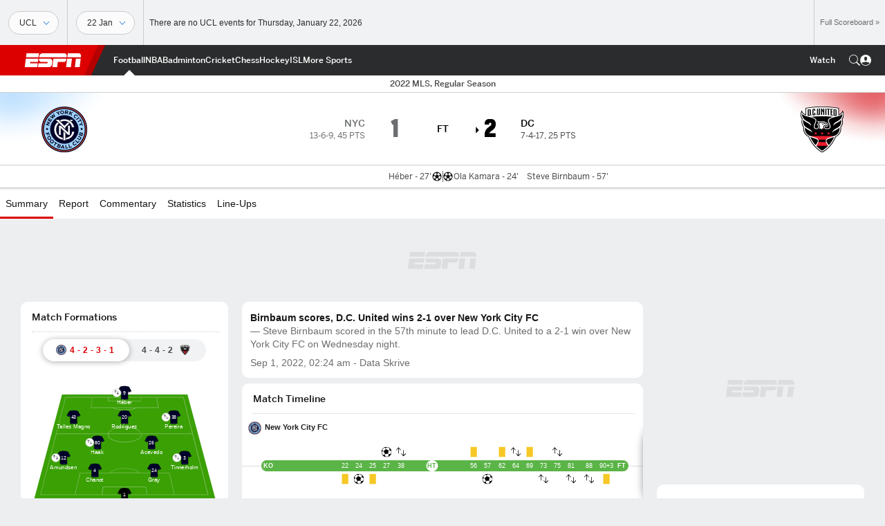

--- FILE ---
content_type: text/html; charset=utf-8
request_url: https://www.espn.in/football/match/_/gameId/623241
body_size: 55492
content:

        <!doctype html>
        <html lang="en">
            <head>
                <meta charSet="utf-8" />

                <!-- ESPNFITT | 6ca989d23b21 | 14265246 | e4131ccb | www.espn.in | Thu, 22 Jan 2026 09:39:11 GMT -->
                <script>__dataLayer={"pageViewed":false,"helpersEnabled":false,"page":{"author":"","game_id":"623241","league":"Not Applicable","page_infrastructure":"fitt","placement":"","play_location":"","premium":"","purchase_method":"","referer":"","search_query":"","section":"","story_id":"","story_title":"","start_type":""},"site":{"portal":"sports","application_name":"Espn Web - Fitt","country":"in","edition":"en-in","site":"espnin","language":"en_in","orientation":"desktop"},"pzn":{"affiliate_name":"not authenticated","login_status":"anonymous","betaccountlinked":"no","entitlements":"","has_favorites":"no","hidebetting":"false","has_fantasy":"no","has_notifications":"no","auto_start":"no","userab_1":"","league_manager":"no","paywallshown":"no","isptveauthenticated":"no","ssotveauthenticated":"no","tveauthenticated":"no"},"visitor":{"dssid":"","ad_blocker":"no","wholesale_user":"no","wholesale_mvpd_user":"no","wholesale_provider":"no provider"}}; try{ __dataLayer.visitor = __dataLayer.visitor || {}; __dataLayer.visitor.consent = Object.assign({ isAnonymous: !1 }, JSON.parse(localStorage.getItem('consentToken')).data);}catch(e){}</script>
                <script src="https://dcf.espn.com/TWDC-DTCI/prod/Bootstrap.js"></script>
                <script>
            (function(h,o,u,n,d) {
                h=h[d]=h[d]||{q:[],onReady:function(c){h.q.push(c)}}
                d=o.createElement(u);d.async=1;d.src=n
                n=o.getElementsByTagName(u)[0];n.parentNode.insertBefore(d,n)
            })(window,document,'script','https://www.datadoghq-browser-agent.com/us1/v5/datadog-rum.js','DD_RUM');
            
            window.DD_RUM.onReady(function() {
                window.DD_RUM.setGlobalContext({
                    twdcgrid: {
                        yp_team_id: "67c86818ce5ff1871b58289f",
                        yp_service_id: "67b8d8e244357475ee4bd4b4",
                        datadog_log_index: "observability"
                    }
                });
            });
        </script>
                <title data-react-helmet="true">NYCFC 1-2 D.C. United (1 Sep, 2022) Final Score - ESPN (IN)</title>
                <meta data-react-helmet="true" name="description" content="Game summary of the New York City FC vs. D.C. United MLS game, final score 1-2, from 1 September 2022 on ESPN (IN)."/><meta data-react-helmet="true" property="fb:app_id" content="116656161708917"/><meta data-react-helmet="true" property="og:site_name" content="ESPN"/><meta data-react-helmet="true" property="og:url" content="https://www.espn.in/football/match/_/gameId/623241/dc-united-new-york-city-fc"/><meta data-react-helmet="true" property="og:title" content="NYCFC 1-2 D.C. United (1 Sep, 2022) Final Score - ESPN (IN)"/><meta data-react-helmet="true" property="og:description" content="Game summary of the New York City FC vs. D.C. United MLS game, final score 1-2, from 1 September 2022 on ESPN (IN)."/><meta data-react-helmet="true" property="og:image" content="https://a.espncdn.com/combiner/i?img=/i/espn/misc_logos/500/soccer.png"/><meta data-react-helmet="true" property="og:image:width" content="500"/><meta data-react-helmet="true" property="og:image:height" content="500"/><meta data-react-helmet="true" property="og:type" content="website"/><meta data-react-helmet="true" name="twitter:site" content="ESPN"/><meta data-react-helmet="true" name="twitter:url" content="https://www.espn.in/football/match/_/gameId/623241/dc-united-new-york-city-fc"/><meta data-react-helmet="true" name="twitter:title" content="NYCFC 1-2 D.C. United (1 Sep, 2022) Final Score - ESPN (IN)"/><meta data-react-helmet="true" name="twitter:description" content="Game summary of the New York City FC vs. D.C. United MLS game, final score 1-2, from 1 September 2022 on ESPN (IN)."/><meta data-react-helmet="true" name="twitter:card" content="summary"/><meta data-react-helmet="true" name="twitter:image" content="https://a.espncdn.com/combiner/i?img=/i/espn/misc_logos/500/soccer.png"/><meta data-react-helmet="true" name="twitter:app:name:iphone" content="ESPN"/><meta data-react-helmet="true" name="twitter:app:id:iphone" content="317469184"/><meta data-react-helmet="true" name="twitter:app:name:googleplay" content="ESPN"/><meta data-react-helmet="true" name="twitter:app:id:googleplay" content="com.espn.score_center"/><meta data-react-helmet="true" name="title" content="NYCFC 1-2 D.C. United (1 Sep, 2022) Final Score - ESPN (IN)"/><meta data-react-helmet="true" name="medium" content="website"/>
                <meta name="viewport" content="initial-scale=1.0, maximum-scale=1.0, user-scalable=no" />
                <meta http-equiv="x-ua-compatible" content="IE=edge" />
                <meta property="og:locale" content="en_US" />

                <link href="//cdn1.espn.net" rel="preconnect" />
                <link href='https://tredir.espn.com' rel='preconnect' crossorigin />
                <link href='https://cdn.registerdisney.go.com' rel='preconnect' crossorigin />
                <link href='https://fan.api.espn.com' rel='preconnect' crossorigin />
                <link href='https://cdn.espn.com' rel='preconnect' crossorigin />
                <link href='https://a.espncdn.com' rel='preconnect' crossorigin />
                <link href='https://site.web.api.espn.com' rel='preconnect' crossorigin />
                <link rel="mask-icon" sizes="any" href="https://a.espncdn.com/prod/assets/icons/E.svg" color="#990000" />
                <link rel="shortcut icon" href="https://a.espncdn.com/favicon.ico" />
                <link rel="apple-touch-icon" href="https://a.espncdn.com/wireless/mw5/r1/images/bookmark-icons-v2/espn-icon-57x57.png" />
                <link rel="apple-touch-icon-precomposed" href="https://a.espncdn.com/wireless/mw5/r1/images/bookmark-icons-v2/espn-icon-57x57.png" />
                <link rel="apple-touch-icon-precomposed" sizes="72x72" href="https://a.espncdn.com/wireless/mw5/r1/images/bookmark-icons-v2/espn-icon-72x72.png" />
                <link rel="apple-touch-icon-precomposed" sizes="114x114" href="https://a.espncdn.com/wireless/mw5/r1/images/bookmark-icons-v2/espn-icon-114x114.png" />
                <link rel="apple-touch-icon-precomposed" sizes="152x152" href="https://a.espncdn.com/wireless/mw5/r1/images/bookmark-icons-v2/espn-icon-152x152.png" />

                <link rel="manifest" href="/manifest.json">

                

                
                
                <link data-react-helmet="true" rel="stylesheet" href="//cdn1.espn.net/fitt/e4131ccb5d0d-release-01-20-2026.2.0.3951/client/espnfitt/css/fusion-d7719444.css"/><link data-react-helmet="true" rel="stylesheet" href="//cdn1.espn.net/fitt/e4131ccb5d0d-release-01-20-2026.2.0.3951/client/espnfitt/css/7245-c047e00a.css"/><link data-react-helmet="true" rel="stylesheet" href="//cdn1.espn.net/fitt/e4131ccb5d0d-release-01-20-2026.2.0.3951/client/espnfitt/css/espnfitt-99e7beb3.css"/><link data-react-helmet="true" rel="stylesheet" href="//cdn1.espn.net/fitt/e4131ccb5d0d-release-01-20-2026.2.0.3951/client/espnfitt/css/394-f8f14c08.css"/><link data-react-helmet="true" rel="stylesheet" href="//cdn1.espn.net/fitt/e4131ccb5d0d-release-01-20-2026.2.0.3951/client/espnfitt/css/9030-8fc13ef4.css"/><link data-react-helmet="true" rel="stylesheet" href="//cdn1.espn.net/fitt/e4131ccb5d0d-release-01-20-2026.2.0.3951/client/espnfitt/css/9290-7bfef9d4.css"/><link data-react-helmet="true" rel="stylesheet" href="//cdn1.espn.net/fitt/e4131ccb5d0d-release-01-20-2026.2.0.3951/client/espnfitt/css/5999-ae59db07.css"/><link data-react-helmet="true" rel="stylesheet" href="//cdn1.espn.net/fitt/e4131ccb5d0d-release-01-20-2026.2.0.3951/client/espnfitt/css/7125-7bad852f.css"/><link data-react-helmet="true" rel="stylesheet" href="//cdn1.espn.net/fitt/e4131ccb5d0d-release-01-20-2026.2.0.3951/client/espnfitt/css/gamepackage.soccer-945b22c1.css"/><link data-react-helmet="true" rel="canonical" href="https://www.espn.in/football/match/_/gameId/623241/dc-united-new-york-city-fc"/><link data-react-helmet="true" rel="preload" as="font" type="font/woff2" href="https://a.espncdn.com/fonts/_Publico/PublicoBannerExtraboldWeb.woff2" crossorigin="true"/><link data-react-helmet="true" rel="preload" as="font" type="font/woff2" href="https://a.espncdn.com/fonts/_BentonSans/BentonSansBlack.woff2" crossorigin="true"/><link data-react-helmet="true" rel="preload" as="font" type="font/woff2" href="https://a.espncdn.com/fonts/_BentonSansCond/BentonSansCondBold.woff2" crossorigin="true"/><link data-react-helmet="true" rel="preload" as="font" type="font/woff2" href="https://a.espncdn.com/fonts/_PlayoffProCond/PlayoffProCondBold.woff2" crossorigin="true"/><link data-react-helmet="true" rel="preload" as="font" type="font/woff2" href="https://a.espncdn.com/fonts/_PlayoffProCond/PlayoffProCondBlack.woff2" crossorigin="true"/><link data-react-helmet="true" rel="preload" as="font" type="font/woff2" href="https://a.espncdn.com/fonts/_BentonSans/BentonSansBold.woff2" crossorigin="true"/><link data-react-helmet="true" rel="preload" as="font" type="font/woff2" href="https://a.espncdn.com/fonts/_BentonSans/BentonSansMedium.woff2" crossorigin="true"/><link data-react-helmet="true" rel="preload" as="font" type="font/woff2" href="https://a.espncdn.com/fonts/_BentonSans/BentonSansRegular.woff2" crossorigin="true"/><link data-react-helmet="true" rel="preload" as="font" type="font/woff2" href="https://a.espncdn.com/fonts/_Ignite/ESPNIgniteDisplay-CondensedHeavy-Web.woff2" crossorigin="true"/><link data-react-helmet="true" rel="preload" as="font" type="font/woff2" href="https://a.espncdn.com/fonts/_Ignite/ESPNIgniteText-Regular-Web.woff2" crossorigin="true"/><link data-react-helmet="true" rel="preload" as="font" type="font/woff2" href="https://a.espncdn.com/fonts/_Ignite/ESPNIgniteTextCondensed-Regular-Web.woff2" crossorigin="true"/><link data-react-helmet="true" rel="preload" as="font" type="font/woff2" href="https://a.espncdn.com/fonts/_Ignite/ESPNIgniteTextCondensed-Bold-Web.woff2" crossorigin="true"/><link data-react-helmet="true" rel="alternate" hreflang="en-us" href="https://www.espn.com/soccer/match/_/gameId/623241/dc-united-new-york-city-fc"/><link data-react-helmet="true" rel="alternate" hreflang="pt-br" href="https://www.espn.com.br/futebol/partida/_/jogoId/623241/dc-united-new-york-city-fc"/><link data-react-helmet="true" rel="alternate" hreflang="en-in" href="https://www.espn.in/football/match/_/gameId/623241/dc-united-new-york-city-fc"/><link data-react-helmet="true" rel="alternate" hreflang="en-za" href="https://africa.espn.com/football/match/_/gameId/623241/dc-united-new-york-city-fc"/><link data-react-helmet="true" rel="alternate" hreflang="en-au" href="https://www.espn.com.au/football/match/_/gameId/623241/dc-united-new-york-city-fc"/><link data-react-helmet="true" rel="alternate" hreflang="es-ve" href="https://www.espn.com.ve/futbol/partido/_/juegoId/623241/dc-united-new-york-city-fc"/><link data-react-helmet="true" rel="alternate" hreflang="es-cl" href="https://www.espn.cl/futbol/partido/_/juegoId/623241/dc-united-new-york-city-fc"/><link data-react-helmet="true" rel="alternate" hreflang="es-mx" href="https://www.espn.com.mx/futbol/partido/_/juegoId/623241/dc-united-new-york-city-fc"/><link data-react-helmet="true" rel="alternate" hreflang="es-co" href="https://www.espn.com.co/futbol/partido/_/juegoId/623241/dc-united-new-york-city-fc"/><link data-react-helmet="true" rel="alternate" hreflang="es-pe" href="https://www.espn.com.pe/futbol/partido/_/juegoId/623241/dc-united-new-york-city-fc"/><link data-react-helmet="true" rel="alternate" hreflang="es-ar" href="https://www.espn.com.ar/futbol/partido/_/juegoId/623241/dc-united-new-york-city-fc"/><link data-react-helmet="true" rel="alternate" hreflang="es-us" href="https://espndeportes.espn.com/futbol/partido/_/juegoId/623241/dc-united-new-york-city-fc"/><link data-react-helmet="true" rel="alternate" hreflang="en-ph" href="https://www.espn.ph/football/match/_/gameId/623241/dc-united-new-york-city-fc"/><link data-react-helmet="true" rel="alternate" hreflang="en-gb" href="https://www.espn.co.uk/football/match/_/gameId/623241/dc-united-new-york-city-fc"/><link data-react-helmet="true" rel="alternate" hreflang="en-sg" href="https://www.espn.com.sg/football/match/_/gameId/623241/dc-united-new-york-city-fc"/><link data-react-helmet="true" rel="alternate" hreflang="es-gt" href="https://www.espn.com.gt/futbol/partido/_/juegoId/623241/dc-united-new-york-city-fc"/><link data-react-helmet="true" rel="alternate" hreflang="es-uy" href="https://www.espn.com.uy/futbol/partido/_/juegoId/623241/dc-united-new-york-city-fc"/><link data-react-helmet="true" rel="alternate" hreflang="es-do" href="https://www.espn.com.do/futbol/partido/_/juegoId/623241/dc-united-new-york-city-fc"/><link data-react-helmet="true" rel="alternate" hreflang="es-ec" href="https://www.espn.com.ec/futbol/partido/_/juegoId/623241/dc-united-new-york-city-fc"/><link data-react-helmet="true" rel="alternate" hreflang="es-pa" href="https://www.espn.com.pa/futbol/partido/_/juegoId/623241/dc-united-new-york-city-fc"/><link data-react-helmet="true" rel="alternate" hreflang="es-cr" href="https://www.espn.co.cr/futbol/partido/_/juegoId/623241/dc-united-new-york-city-fc"/><link data-react-helmet="true" rel="alternate" hreflang="nl-nl" href="https://www.espn.nl/voetbal/wedstrijd/_/wedstrijdId/623241/dc-united-new-york-city-fc"/>
                <script src="//cdn1.espn.net/fitt/e4131ccb5d0d-release-01-20-2026.2.0.3951/client/espnfitt/runtime-061aa144.js" defer></script><script src="//cdn1.espn.net/fitt/e4131ccb5d0d-release-01-20-2026.2.0.3951/client/espnfitt/dmp-sdk-e891f094.js" defer></script><script src="//cdn1.espn.net/fitt/e4131ccb5d0d-release-01-20-2026.2.0.3951/client/espnfitt/7245-b97c7ede.js" defer></script><script src="//cdn1.espn.net/fitt/e4131ccb5d0d-release-01-20-2026.2.0.3951/client/espnfitt/1609-dac15037.js" defer></script><script src="//cdn1.espn.net/fitt/e4131ccb5d0d-release-01-20-2026.2.0.3951/client/espnfitt/9264-abee4af7.js" defer></script><script src="//cdn1.espn.net/fitt/e4131ccb5d0d-release-01-20-2026.2.0.3951/client/espnfitt/394-78560395.js" defer></script><script src="//cdn1.espn.net/fitt/e4131ccb5d0d-release-01-20-2026.2.0.3951/client/espnfitt/1765-53c8f25a.js" defer></script><script src="//cdn1.espn.net/fitt/e4131ccb5d0d-release-01-20-2026.2.0.3951/client/espnfitt/3403-5f1fedbe.js" defer></script><script src="//cdn1.espn.net/fitt/e4131ccb5d0d-release-01-20-2026.2.0.3951/client/espnfitt/6500-6c720148.js" defer></script><script src="//cdn1.espn.net/fitt/e4131ccb5d0d-release-01-20-2026.2.0.3951/client/espnfitt/7278-6b7601e4.js" defer></script><script src="//cdn1.espn.net/fitt/e4131ccb5d0d-release-01-20-2026.2.0.3951/client/espnfitt/3725-6f63c071.js" defer></script><script src="//cdn1.espn.net/fitt/e4131ccb5d0d-release-01-20-2026.2.0.3951/client/espnfitt/9532-3c93e8cd.js" defer></script><script src="//cdn1.espn.net/fitt/e4131ccb5d0d-release-01-20-2026.2.0.3951/client/espnfitt/7642-e4cb4d2e.js" defer></script><script src="//cdn1.espn.net/fitt/e4131ccb5d0d-release-01-20-2026.2.0.3951/client/espnfitt/1648-d5f450ce.js" defer></script><script src="//cdn1.espn.net/fitt/e4131ccb5d0d-release-01-20-2026.2.0.3951/client/espnfitt/7814-f377177a.js" defer></script><script src="//cdn1.espn.net/fitt/e4131ccb5d0d-release-01-20-2026.2.0.3951/client/espnfitt/1863-40aa245d.js" defer></script><script src="//cdn1.espn.net/fitt/e4131ccb5d0d-release-01-20-2026.2.0.3951/client/espnfitt/8854-26638e0e.js" defer></script><script src="//cdn1.espn.net/fitt/e4131ccb5d0d-release-01-20-2026.2.0.3951/client/espnfitt/1591-e2d37e3d.js" defer></script><script src="//cdn1.espn.net/fitt/e4131ccb5d0d-release-01-20-2026.2.0.3951/client/espnfitt/3842-d2705945.js" defer></script><script src="//cdn1.espn.net/fitt/e4131ccb5d0d-release-01-20-2026.2.0.3951/client/espnfitt/6746-e2a20a3a.js" defer></script><script src="//cdn1.espn.net/fitt/e4131ccb5d0d-release-01-20-2026.2.0.3951/client/espnfitt/9290-cdd4ece3.js" defer></script><script src="//cdn1.espn.net/fitt/e4131ccb5d0d-release-01-20-2026.2.0.3951/client/espnfitt/2553-7cb1f6b5.js" defer></script><script src="//cdn1.espn.net/fitt/e4131ccb5d0d-release-01-20-2026.2.0.3951/client/espnfitt/4162-3e00428a.js" defer></script><script src="//cdn1.espn.net/fitt/e4131ccb5d0d-release-01-20-2026.2.0.3951/client/espnfitt/5999-dfabe7fe.js" defer></script><script src="//cdn1.espn.net/fitt/e4131ccb5d0d-release-01-20-2026.2.0.3951/client/espnfitt/1290-0263e4b6.js" defer></script><script src="//cdn1.espn.net/fitt/e4131ccb5d0d-release-01-20-2026.2.0.3951/client/espnfitt/7125-cbbf44a6.js" defer></script><script src="//cdn1.espn.net/fitt/e4131ccb5d0d-release-01-20-2026.2.0.3951/client/espnfitt/9543-15eed28b.js" defer></script>
                <link rel="prefetch" href="//cdn1.espn.net/fitt/e4131ccb5d0d-release-01-20-2026.2.0.3951/client/espnfitt/_manifest.js" as="script" /><link rel="prefetch" href="//cdn1.espn.net/fitt/e4131ccb5d0d-release-01-20-2026.2.0.3951/client/espnfitt/espnin-en-6ab27747.js" as="script" />
<link rel="prefetch" href="//cdn1.espn.net/fitt/e4131ccb5d0d-release-01-20-2026.2.0.3951/client/espnfitt/espnfitt-9cfcb427.js" as="script" />
<link rel="prefetch" href="//cdn1.espn.net/fitt/e4131ccb5d0d-release-01-20-2026.2.0.3951/client/espnfitt/gamepackage.soccer-7364e69f.js" as="script" />
                <style type="text/css" id="fittLoadingStyle">
   .page-container,
   .Nav__Primary__Menu,
   .Nav__Secondary__Menu,
    .NavSecondary--GamePackage,
   .SoccerPerformers--gamepackage,
   .ScoreCell__Notes--footer,
   .Gamestrip,
   .Ad:before {
       opacity:                    0;
   }
</style>
                <noscript>
            <style type="text/css">
                div.HeaderScoreboardContainer, div.Ad, div.sponsored-content { display: none !important; }
                .page-container,
                .Nav__Primary .Nav__Primary__Menu .Nav__Primary__Menu__Item a,
                .Nav__Primary .Nav__Primary__Menu .Nav__Primary__Menu__Item .Nav__Primary__Menu__Link,
                .Nav__Secondary .Nav__Secondary__Menu .Nav__Secondary__Menu__Title .Nav__Secondary__Menu__Link,
                .Nav__Secondary .Nav__Secondary__Menu .Nav__Secondary__Menu__Item .Nav__Secondary__Menu__Link {
                    opacity: 1;
                }
            </style>
        </noscript>
                
            </head>
            <body>
                <img width="99999" height="99999" alt="" style="pointer-events: none; position: absolute; top: 0; left: 0; width: 99%; height: 99%; max-width: 99%; max-height: 99%;" src="[data-uri]">
                
                <div id="espnfitt"><div id="DataWrapper"><div id="fitt-analytics"><div id="themeProvider" class="theme-light "><div class="bp-mobileMDPlus bp-mobileLGPlus bp-tabletPlus bp-desktopPlus bp-desktopLGPlus" data-fitt-page-type="gamepackage"><div id="lightboxContainer"></div><div class="HeaderScoreboardWrapper"><div class="HeaderScoreboardContainer HeaderScoreboardContainer--loading"><section class="HeaderScoreboard HeaderScoreboard--empty" aria-label="HeaderScoreboard"><button class="HiddenSkip" data-skip="content">Skip to main content</button><button class="HiddenSkip" data-skip="nav">Skip to navigation</button><div class="HeaderScoreboard__Wrapper"><div class="HeaderScoreboard__Carousel"><div class="HeaderScoreboard__Carousel__Nav HeaderScoreboard__Carousel__Nav--prev is-disabled"><svg aria-hidden="true" class="icon__svg" viewBox="0 0 24 24"><use xlink:href="#icon__caret__left"></use></svg></div><div class="HeaderScoreboard__Carousel__Wrapper"><div style="transform:translateX(0px);transition:0.7s ease"><div class="HeaderScoreboard__Events"><div class="HeaderScoreboard__SportSection"><div class="ScoreCell ScoreCell--md ScoreCell--noLinks" role="group"><a class="ScoreCell__LinkOverlay"></a><div class="ScoreCell__Link"><div class="ScoreCell__Link__Event__Detail"><div class="ScoreCell__CompetitorDetails"><ul class="ScoreCell__Competitors"></ul></div></div></div></div></div></div></div></div><div class="HeaderScoreboard__Carousel__Nav HeaderScoreboard__Carousel__Nav--next is-disabled"><svg aria-hidden="true" class="icon__svg" viewBox="0 0 24 24"><use xlink:href="#icon__caret__right"></use></svg></div></div></div></section></div></div><header class="db Site__Header__Wrapper sticky"><div class="Site__Header db left-0 top-0 w-100 bg-clr-gray-02 Site__Header--espn"><nav class="Nav__Primary center flex justify-between items-center" aria-label="Global Navigation"><div class="Nav__Primary__Section Nav__Primary__Section--left"><div class="Nav__Primary__Branding__Logo"><div class="Nav__Primary__Branding__Wrapper"><a class="AnchorLink Nav__Primary__Branding Nav__Primary__Branding--espn" tabindex="0" data-track-nav_layer="global nav" data-track-nav_item="espn-logo" aria-label="ESPN Home Page" href="/">ESPN</a></div></div><ul class="Nav__Primary__Menu flex Nav__Primary__Menu--left w-100"><div><li class="Nav__Primary__Menu__Item flex items-center relative Nav__Primary__Menu__Item--active Nav__Primary__Menu__Item--espnin-en n7 Nav__AccessibleMenuItem_Wrapper" data-testid="NavAccessibleMenuItem"><a class="AnchorLink Button--unstyled Nav__Primary__Menu__Link clr-white flex items-center" tabindex="0" aria-label="ESPN Football Home Page" href="/football/" id="nav-link-undefined" aria-selected="true" data-track-nav_item="football" data-track-nav_layer="global nav"><div class="Nav__Primary__Menu__Item--button-container"><span class="Nav__Text Nav__Primary__Menu__Item--text" data-resource-id="gamepackage.football_tab">Football</span></div></a><button aria-label="Football" aria-expanded="false" class="Button--unstyled Nav__Primary__Menu__Toggle" tabindex="0" aria-haspopup="true"><svg role="img" aria-hidden="true" class="Nav__SubmenuIndicatorIcon icon__svg fill-clr-white icon_svg--dark icon__svg" viewBox="0 0 24 24"><title id="undefined-submenu">Football</title><use xlink:href="#icon__caret__down"></use></svg></button></li></div><div><li class="Nav__Primary__Menu__Item flex items-center relative Nav__Primary__Menu__Item--espnin-en n7 Nav__AccessibleMenuItem_Wrapper" data-testid="NavAccessibleMenuItem"><a class="AnchorLink Button--unstyled Nav__Primary__Menu__Link clr-white flex items-center" tabindex="0" aria-label="ESPN NBA Home Page" href="/nba/" id="nav-link-undefined" aria-selected="false" data-track-nav_item="nba" data-track-nav_layer="global nav"><div class="Nav__Primary__Menu__Item--button-container"><span class="Nav__Text Nav__Primary__Menu__Item--text" data-resource-id="gamepackage.nba_tab">NBA</span></div></a><button aria-label="NBA" aria-expanded="false" class="Button--unstyled Nav__Primary__Menu__Toggle" tabindex="0" aria-haspopup="true"><svg role="img" aria-hidden="true" class="Nav__SubmenuIndicatorIcon icon__svg fill-clr-white icon_svg--dark icon__svg" viewBox="0 0 24 24"><title id="undefined-submenu">NBA</title><use xlink:href="#icon__caret__down"></use></svg></button></li></div><div><li class="Nav__Primary__Menu__Item flex items-center relative Nav__Primary__Menu__Item--espnin-en n7 Nav__AccessibleMenuItem_Wrapper" data-testid="NavAccessibleMenuItem"><a class="AnchorLink Button--unstyled Nav__Primary__Menu__Link clr-white flex items-center" tabindex="0" aria-label="ESPN Badminton Home Page" href="/badminton/" id="nav-link-undefined" aria-selected="false" data-track-nav_item="badminton" data-track-nav_layer="global nav"><div class="Nav__Primary__Menu__Item--button-container"><span class="Nav__Text Nav__Primary__Menu__Item--text" data-resource-id="gamepackage.badminton_tab">Badminton</span></div></a><button aria-label="Badminton" aria-expanded="false" class="Button--unstyled Nav__Primary__Menu__Toggle" tabindex="0" aria-haspopup="true"><svg role="img" aria-hidden="true" class="Nav__SubmenuIndicatorIcon icon__svg fill-clr-white icon_svg--dark icon__svg" viewBox="0 0 24 24"><title id="undefined-submenu">Badminton</title><use xlink:href="#icon__caret__down"></use></svg></button></li></div><div><li class="Nav__Primary__Menu__Item flex items-center relative Nav__Primary__Menu__Item--espnin-en n7 Nav__AccessibleMenuItem_Wrapper" data-testid="NavAccessibleMenuItem"><a class="AnchorLink Button--unstyled Nav__Primary__Menu__Link clr-white flex items-center" tabindex="0" aria-label="ESPN Cricket Home Page" href="/cricket/" id="nav-link-undefined" aria-selected="false" data-track-nav_item="cricket" data-track-nav_layer="global nav"><div class="Nav__Primary__Menu__Item--button-container"><span class="Nav__Text Nav__Primary__Menu__Item--text" data-resource-id="gamepackage.cricket_tab">Cricket</span></div></a><button aria-label="Cricket" aria-expanded="false" class="Button--unstyled Nav__Primary__Menu__Toggle" tabindex="0" aria-haspopup="true"><svg role="img" aria-hidden="true" class="Nav__SubmenuIndicatorIcon icon__svg fill-clr-white icon_svg--dark icon__svg" viewBox="0 0 24 24"><title id="undefined-submenu">Cricket</title><use xlink:href="#icon__caret__down"></use></svg></button></li></div><div><li class="Nav__Primary__Menu__Item flex items-center relative Nav__Primary__Menu__Item--espnin-en n7 Nav__AccessibleMenuItem_Wrapper" data-testid="NavAccessibleMenuItem"><a class="AnchorLink Button--unstyled Nav__Primary__Menu__Link clr-white flex items-center" tabindex="0" aria-label="ESPN Chess Home Page" href="/chess/" id="nav-link-undefined" aria-selected="false" data-track-nav_item="chess" data-track-nav_layer="global nav"><div class="Nav__Primary__Menu__Item--button-container"><span class="Nav__Text Nav__Primary__Menu__Item--text" data-resource-id="gamepackage.chess_tab">Chess</span></div></a><button aria-label="Chess" aria-expanded="false" class="Button--unstyled Nav__Primary__Menu__Toggle" tabindex="0" aria-haspopup="true"><svg role="img" aria-hidden="true" class="Nav__SubmenuIndicatorIcon icon__svg fill-clr-white icon_svg--dark icon__svg" viewBox="0 0 24 24"><title id="undefined-submenu">Chess</title><use xlink:href="#icon__caret__down"></use></svg></button></li></div><div><li class="Nav__Primary__Menu__Item flex items-center relative Nav__Primary__Menu__Item--espnin-en n7 Nav__AccessibleMenuItem_Wrapper" data-testid="NavAccessibleMenuItem"><a class="AnchorLink Button--unstyled Nav__Primary__Menu__Link clr-white flex items-center" tabindex="0" aria-label="ESPN Hockey Home Page" href="/field-hockey/" id="nav-link-undefined" aria-selected="false" data-track-nav_item="hockey" data-track-nav_layer="global nav"><div class="Nav__Primary__Menu__Item--button-container"><span class="Nav__Text Nav__Primary__Menu__Item--text" data-resource-id="gamepackage.hockey_tab">Hockey</span></div></a><button aria-label="Hockey" aria-expanded="false" class="Button--unstyled Nav__Primary__Menu__Toggle" tabindex="0" aria-haspopup="true"><svg role="img" aria-hidden="true" class="Nav__SubmenuIndicatorIcon icon__svg fill-clr-white icon_svg--dark icon__svg" viewBox="0 0 24 24"><title id="undefined-submenu">Hockey</title><use xlink:href="#icon__caret__down"></use></svg></button></li></div><div><li class="Nav__Primary__Menu__Item flex items-center relative Nav__Primary__Menu__Item--espnin-en n7 Nav__AccessibleMenuItem_Wrapper" data-testid="NavAccessibleMenuItem"><a class="AnchorLink Button--unstyled Nav__Primary__Menu__Link clr-white flex items-center" tabindex="0" aria-label="ESPN ISL Home Page" href="/football/league/_/name/ind.1" id="nav-link-undefined" aria-selected="false" data-track-nav_item="isl" data-track-nav_layer="global nav"><div class="Nav__Primary__Menu__Item--button-container"><span class="Nav__Text Nav__Primary__Menu__Item--text" data-resource-id="gamepackage.isl_tab">ISL</span></div></a><button aria-label="ISL" aria-expanded="false" class="Button--unstyled Nav__Primary__Menu__Toggle" tabindex="0" aria-haspopup="true"><svg role="img" aria-hidden="true" class="Nav__SubmenuIndicatorIcon icon__svg fill-clr-white icon_svg--dark icon__svg" viewBox="0 0 24 24"><title id="undefined-submenu">ISL</title><use xlink:href="#icon__caret__down"></use></svg></button></li></div><div><li class="Nav__Primary__Menu__Item flex items-center relative Nav__Primary__Menu__Item--espnin-en n7 Nav__AccessibleMenuItem_Wrapper" data-testid="NavAccessibleMenuItem"><a class="AnchorLink Button--unstyled Nav__Primary__Menu__Link clr-white flex items-center" tabindex="0" aria-label="ESPN More Sports Home Page" href="#" id="nav-link-undefined" aria-selected="false" data-track-nav_item="more sports" data-track-nav_layer="global nav"><span class="Nav__Text Nav__Primary__Menu__Item--text" data-resource-id="gamepackage.moresports_tab">More Sports</span></a><button aria-label="More Sports" aria-expanded="false" class="Button--unstyled Nav__Primary__Menu__Toggle" tabindex="0" aria-haspopup="true"><svg role="img" aria-hidden="true" class="Nav__SubmenuIndicatorIcon icon__svg fill-clr-white icon_svg--dark icon__svg" viewBox="0 0 24 24"><title id="undefined-submenu">More Sports</title><use xlink:href="#icon__caret__down"></use></svg></button></li></div></ul></div><div class="Nav__Primary__Section Nav__Primary__Section--right"><ul class="Nav__Primary__Menu flex Nav__Primary__Menu--right flex-none"><div><li class="Nav__Primary__Menu__Item flex items-center relative Nav__Primary__Menu__Item--espnin-en n7 Nav__AccessibleMenuItem_Wrapper" data-testid="NavAccessibleMenuItem"><a class="AnchorLink Button--unstyled Nav__Primary__Menu__Link clr-white flex items-center" tabindex="0" href="/watch/" id="nav-link-undefined" aria-selected="false" data-track-nav_item="watch" data-track-nav_layer="global nav"><div class="Nav__Primary__Menu__Item--button-container"><span class="Nav__Text Nav__Primary__Menu__Item--text" data-resource-id="gamepackage.watch_tab">Watch</span></div></a><button aria-label="Watch" aria-expanded="false" class="Button--unstyled Nav__Primary__Menu__Toggle" tabindex="0" aria-haspopup="true"><svg role="img" aria-hidden="true" class="Nav__SubmenuIndicatorIcon icon__svg fill-clr-white icon_svg--dark icon__svg" viewBox="0 0 24 24"><title id="undefined-submenu">Watch</title><use xlink:href="#icon__caret__down"></use></svg></button></li></div></ul><ul class="Nav__Primary__Menu flex Nav__Primary__Menu--right flex-none"><li class="Nav__Primary__Menu__Item Nav__Search flex-none relative"><div class="Nav__Search__Toggle"><svg aria-expanded="false" tabindex="0" role="button" aria-hidden="false" aria-labelledby="navSearchLabel" class="icon__svg" viewBox="0 0 24 24"><title id="navSearchLabel">Search</title><use xlink:href="#icon__search__v2"></use></svg></div></li></ul></div></nav></div></header><div id="fittBGContainer"><div id="fittBGContainerInner"><div id="fittBGContainerInside"><div id="fittBGAd" data-box-type="fitt-adbox-wallpaper"><div class="Ad ad-slot" data-slot-type="wallpaper" data-collapse-before-load="true" data-exclude-bp="s,m" data-slot-kvps="pos=wallpaper"></div></div></div></div></div><main id="fittPageContainer" tabindex="-1"><div data-box-type="fitt-adbox-exclusions"><div class="Ad ad-slot" data-slot-type="exclusions" data-category-exclusion="true" data-slot-kvps="pos=exclusions"></div></div><div class="pageContent"><div class="NzyJW pNwJE GpQCA iWsMV wgokC yHAKF YxTfI yNmBg BEHi "><div class="mLASH XwvpJ VZTD YXpvG zfbtc DXbtt lZur gCZxf NHnbg SQFkJ sXwFv GCxLR IHeek VjqXl " data-testid="GameSwitcher"><div class="XwvpJ VZTD YXpvG PSmaN TUUzG lZur "><button class="rpdKw Nkdqy KJCBE Qbope MLrKa DQSyf mLASH A-DBxD zkERy jczvP EiuCF JoYgb UbGlr VZTD CUBdv FWLyZ icHtc EzeSR WKuaR UoVV WtEci dSKvB seFhp " data-testid="GameSwitcherPill"></button><button class="rpdKw Nkdqy KJCBE Qbope MLrKa DQSyf mLASH A-DBxD zkERy jczvP EiuCF JoYgb UbGlr VZTD CUBdv FWLyZ icHtc EzeSR WKuaR UoVV WtEci dSKvB seFhp " data-testid="GameSwitcherPill"></button><button class="rpdKw Nkdqy KJCBE Qbope MLrKa DQSyf mLASH A-DBxD zkERy jczvP EiuCF JoYgb UbGlr VZTD CUBdv FWLyZ icHtc EzeSR WKuaR UoVV WtEci dSKvB seFhp " data-testid="GameSwitcherPill"></button><button class="rpdKw Nkdqy KJCBE Qbope MLrKa DQSyf mLASH A-DBxD zkERy jczvP EiuCF JoYgb UbGlr VZTD CUBdv FWLyZ icHtc EzeSR WKuaR UoVV WtEci dSKvB seFhp " data-testid="GameSwitcherPill"></button><button class="rpdKw Nkdqy KJCBE Qbope MLrKa DQSyf mLASH A-DBxD zkERy jczvP EiuCF JoYgb UbGlr VZTD CUBdv FWLyZ icHtc EzeSR WKuaR UoVV WtEci dSKvB seFhp " data-testid="GameSwitcherPill"></button><button class="rpdKw Nkdqy KJCBE Qbope MLrKa DQSyf mLASH A-DBxD zkERy jczvP EiuCF JoYgb UbGlr VZTD CUBdv FWLyZ icHtc EzeSR WKuaR UoVV WtEci dSKvB seFhp " data-testid="GameSwitcherPill"></button><button class="rpdKw Nkdqy KJCBE Qbope MLrKa DQSyf mLASH A-DBxD zkERy jczvP EiuCF JoYgb UbGlr VZTD CUBdv FWLyZ icHtc EzeSR WKuaR UoVV WtEci dSKvB seFhp " data-testid="GameSwitcherPill"></button><button class="rpdKw Nkdqy KJCBE Qbope MLrKa DQSyf mLASH A-DBxD zkERy jczvP EiuCF JoYgb UbGlr VZTD CUBdv FWLyZ icHtc EzeSR WKuaR UoVV WtEci dSKvB seFhp " data-testid="GameSwitcherPill"></button><button class="rpdKw Nkdqy KJCBE Qbope MLrKa DQSyf mLASH A-DBxD zkERy jczvP EiuCF JoYgb UbGlr VZTD CUBdv FWLyZ icHtc EzeSR WKuaR UoVV WtEci dSKvB seFhp " data-testid="GameSwitcherPill"></button><button class="rpdKw Nkdqy KJCBE Qbope MLrKa DQSyf mLASH A-DBxD zkERy jczvP EiuCF JoYgb UbGlr VZTD CUBdv FWLyZ icHtc EzeSR WKuaR UoVV WtEci dSKvB seFhp " data-testid="GameSwitcherPill"></button><button class="rpdKw Nkdqy KJCBE Qbope MLrKa DQSyf mLASH A-DBxD zkERy jczvP EiuCF JoYgb UbGlr VZTD CUBdv FWLyZ icHtc EzeSR WKuaR UoVV WtEci dSKvB seFhp " data-testid="GameSwitcherPill"></button><button class="rpdKw Nkdqy KJCBE Qbope MLrKa DQSyf mLASH A-DBxD zkERy jczvP EiuCF JoYgb UbGlr VZTD CUBdv FWLyZ icHtc EzeSR WKuaR UoVV WtEci dSKvB seFhp " data-testid="GameSwitcherPill"></button><button class="rpdKw Nkdqy KJCBE Qbope MLrKa DQSyf mLASH A-DBxD zkERy jczvP EiuCF JoYgb UbGlr VZTD CUBdv FWLyZ icHtc EzeSR WKuaR UoVV WtEci dSKvB seFhp " data-testid="GameSwitcherPill"></button></div></div></div><h1 class="accessibilityHeader">NYCFC v D.C. United</h1><div class=""><div><div class="Gamestrip__StickyContainer" style="top:95px;--gamepackage-layout-sticky-offset:-95px"><div class="Gamestrip__Container"><div class="byXAV cgZ DOypf mLASH A-DBxD VZTD rEPuv GpQCA lZur Owjk GGiPr "><div class="mLASH dCMNJ owFEd hsDdd FWLyZ jIRH hVODq FuEs jrqIJ GpQCA cCepz ATtMR "><div class="uUds upILZ ubPuV ofVjp RBrva "><span class="mLASH XSdof jIRH GpQCA FuEs dkQfO ">2022 MLS, Regular Season</span></div></div><div class="mLASH VZTD HNQqj iMuE GpQCA lZur bmjsw "><div class="vTLlS iLTd NqeUA iWsMV ImuOy kxnwx QCtjQ " style="background:radial-gradient(108.23% 109.23% at -3.25% -25%, #9fd2ff 0%, #9fd2ff00 65%)"></div><div class="vTLlS iLTd NqeUA iWsMV ImuOy TmuEK cyQwk " style="background:radial-gradient(108.23% 109.23% at -3.25% -25%, #9fd2ff 0%, #9fd2ff00 65%)"></div><div class="vTLlS iLTd NqeUA iWsMV ImuOy QCtjQ " style="background:radial-gradient(170.53% 143.92% at -3.25% -25%, #9fd2ff 0%, #9fd2ff00 65%)"></div><div class="vTLlS iLTd NqeUA iWsMV ImuOy QCtjQ " style="background:radial-gradient(166.49% 107.44% at -3.25% -25%, #9fd2ff 0%, #9fd2ff00 65%)"></div><div class="mLASH VZTD ZLXw HNQqj "><div class="mLASH VZTD ZLXw jIRH aimoN YOODG gRJIk rEPuv ONrI "><a class="zZygg UbGlr iFzkS qdXbA VZTD DbOXS tqUtK GpWVU iJYzE mLASH lZur AcRwS VLMxt SwLKq XZfpO pQPqS TNKU kure yFeBz DQONA qslhI upILZ Oanlq ofVjp PHOpB " data-testid="prism-linkbase" href="/football/club/_/id/17606/new-york-city-fc" data-clubhouse-uid="s:600~t:17606"><picture data-testid="prism-picture"><source media="(max-width: 767px)" srcSet="https://a.espncdn.com/combiner/i?img=/i/teamlogos/soccer/500/17606.png&amp;cquality=80&amp;h=48&amp;scale=crop&amp;w=48, https://a.espncdn.com/combiner/i?img=/i/teamlogos/soccer/500/17606.png&amp;cquality=40&amp;h=96&amp;scale=crop&amp;w=96 2x"/><source media="(min-width: 768px)" srcSet="https://a.espncdn.com/combiner/i?img=/i/teamlogos/soccer/500/17606.png&amp;cquality=80&amp;h=72&amp;scale=crop&amp;w=72, https://a.espncdn.com/combiner/i?img=/i/teamlogos/soccer/500/17606.png&amp;cquality=40&amp;h=144&amp;scale=crop&amp;w=144 2x"/><img alt="NYC" class="hsDdd NDJZt sJeUN IJwXl NOpHA fiKAF AgkwG hSQzT " data-testid="prism-image" draggable="false" src="https://a.espncdn.com/i/teamlogos/soccer/500/17606.png"/></picture></a><div class="VZTD rEPuv bmjsw mLASH yEeos dmBRX tYWtQ RGidK cFHx eVcim LXncF Fpddd Yqhti DPsRc lThsv mWWRw "><div class="bmjsw "><div class="dCMNJ VZTD KfYbg YYqDS "><div class="Xrilf VZTD kZVXl bmjsw "><a class="LiUVm UbGlr iFzkS qdXbA VZTD DbOXS tqUtK GpWVU iJYzE XSdof GSjVX QXDKT ClYSy NTRyE " data-testid="prism-linkbase" href="/football/club/_/id/17606/new-york-city-fc" data-clubhouse-uid="s:600~t:17606"><span class="NzyJW NMnSM ">New York City FC</span><span class="NzyJW SQItX euiGf ">NYCFC</span><span class="HUcap mpjVY ">NYC</span></a></div></div><div class="LiUVm QCELl NzyJW FWLyZ duTyi csTyU rBhDC GpQCA tuAKv xTell bmjsw NYdiI fuwnA "><span>13-6-9</span><span class="NzyJW fuwnA ">, <!-- -->45 PTS</span></div></div></div></div><div class="mLASH VZTD rEPuv jIRH NOpHA GstzX gGEWz RDvqk laOLz "><div class="mLASH LiUVm VZTD QNpQK NYmlE FuEs lZur WULrS kLVjC ">1</div><div class="mLASH VZTD rEPuv jIRH OpCtC FuEs NedkS bmjsw wAvFP qHTbx iytFO mLOVB EFsSf "><div class="LiUVm QCELl bCEHz FWLyZ duTyi lqtkC rBhDC GpQCA tuAKv xTell bmjsw NYdiI rteQB "><span>13-6-9</span><span class="NzyJW fuwnA ">, <!-- -->45 PTS</span></div></div></div></div><div class="zdu mLASH VZTD rEPuv wTBri xzkVM SQFkJ WtEci GCxLR seFhp Uqvkp SOrIc ggcYU RJHSu zpite vjJRe wDeMJ pAuCY NToau "><div class="mLASH VZTD rEPuv YYqDS jIRH FCdDB bmjsw hcwTo dQMY VBGkB "><div class="YpgzK rbHXK bmjsw "><div class="mLASH VZTD rEPuv jIRH UJbrO YphCQ "><span class="hsDdd FuEs zRALO ">FT</span><span class="hsDdd FuEs zRALO "></span></div></div></div></div><div class="mLASH VZTD ZLXw ucUNy "><div class="mLASH VZTD ZLXw jIRH kGyAC YOODG gRJIk qMbzG BSXrm rEPuv szxhV "><a class="zZygg UbGlr iFzkS qdXbA VZTD DbOXS tqUtK GpWVU iJYzE mLASH lZur AcRwS VLMxt SwLKq XZfpO pQPqS TNKU kure yFeBz DQONA qslhI upILZ Oanlq ofVjp PHOpB " data-testid="prism-linkbase" href="/football/club/_/id/193/dc-united" data-clubhouse-uid="s:600~t:193"><picture data-testid="prism-picture"><source media="(max-width: 767px)" srcSet="https://a.espncdn.com/combiner/i?img=/i/teamlogos/soccer/500/193.png&amp;cquality=80&amp;h=48&amp;scale=crop&amp;w=48, https://a.espncdn.com/combiner/i?img=/i/teamlogos/soccer/500/193.png&amp;cquality=40&amp;h=96&amp;scale=crop&amp;w=96 2x"/><source media="(min-width: 768px)" srcSet="https://a.espncdn.com/combiner/i?img=/i/teamlogos/soccer/500/193.png&amp;cquality=80&amp;h=72&amp;scale=crop&amp;w=72, https://a.espncdn.com/combiner/i?img=/i/teamlogos/soccer/500/193.png&amp;cquality=40&amp;h=144&amp;scale=crop&amp;w=144 2x"/><img alt="DC" class="hsDdd NDJZt sJeUN IJwXl NOpHA fiKAF AgkwG hSQzT " data-testid="prism-image" draggable="false" src="https://a.espncdn.com/i/teamlogos/soccer/500/193.png"/></picture></a><div class="VZTD rEPuv bmjsw mLASH yEeos dmBRX tYWtQ RGidK hzLoS IaOVx Trca Fpddd Yqhti DPsRc lThsv mWWRw "><div class="bmjsw "><div class="dCMNJ VZTD KfYbg YYqDS "><div class="Xrilf VZTD kZVXl bmjsw "><a class="JoYgb UbGlr iFzkS qdXbA VZTD DbOXS tqUtK GpWVU iJYzE XSdof GSjVX QXDKT ClYSy NTRyE " data-testid="prism-linkbase" href="/football/club/_/id/193/dc-united" data-clubhouse-uid="s:600~t:193"><span class="NzyJW NMnSM ">D.C. United</span><span class="NzyJW SQItX euiGf ">D.C. United</span><span class="HUcap mpjVY ">DC</span></a></div></div><div class="alYYJ QCELl NzyJW FWLyZ duTyi csTyU rBhDC GpQCA tuAKv xTell bmjsw NYdiI fuwnA "><span>7-4-17</span><span class="NzyJW fuwnA ">, <!-- -->25 PTS</span></div></div></div></div><div class="mLASH VZTD rEPuv jIRH NOpHA GstzX gGEWz RDvqk laOLz "><div class="mLASH JoYgb VZTD QNpQK NYmlE FuEs lZur WULrS kLVjC ">2<div class="mLASH xtUup VZTD TmzDJ NqeUA OMDeC kLVjC NsBhR "><svg aria-hidden="true" class="JoYgb " data-testid="prism-iconography" height="12" role="presentation" viewBox="0 0 32 32" width="12" xmlns="http://www.w3.org/2000/svg" xmlns:xlink="http://www.w3.org/1999/xlink" data-icon="arrows-triangleRight"><path fill="currentColor" d="M8.522 28.504l12.091-12.123L8.522 2.714z"/></svg></div></div><div class="mLASH VZTD rEPuv jIRH OpCtC FuEs NedkS bmjsw wAvFP qHTbx iytFO mLOVB EFsSf "><div class="alYYJ QCELl bCEHz FWLyZ duTyi lqtkC rBhDC GpQCA tuAKv xTell bmjsw NYdiI rteQB "><span>7-4-17</span><span class="NzyJW fuwnA ">, <!-- -->25 PTS</span></div></div></div></div><div class="vTLlS RKcvK NqeUA iWsMV ImuOy UzzHi kBdmn kxnwx QCtjQ " style="background:radial-gradient(108.23% 109.23% at -3.25% -25%, #d61018 0%, #d6101800 65%)"></div><div class="vTLlS RKcvK NqeUA iWsMV ImuOy UzzHi kBdmn TmuEK cyQwk " style="background:radial-gradient(108.23% 109.23% at -3.25% -25%, #d61018 0%, #d6101800 65%)"></div><div class="vTLlS RKcvK NqeUA iWsMV ImuOy UzzHi kBdmn QCtjQ " style="background:radial-gradient(170.53% 143.92% at -3.25% -25%, #d61018 0%, #d6101800 65%)"></div><div class="vTLlS RKcvK NqeUA iWsMV ImuOy UzzHi kBdmn QCtjQ " style="background:radial-gradient(166.49% 107.44% at -3.25% -25%, #d61018 0%, #d6101800 65%)"></div></div><div class="QGHKv uOeII owFEd VZTD FWLyZ kvZxL jIRH iMuE EWhas lZur qxeSD bmjsw SQFkJ ubPuV GCxLR RBrva nIRBJ GpQCA ATtMR IlYvi bzwBg nAwYH oMCnI lZYlw "><div class="VZTD ciQIx rEPuv YXpvG KXlJ "><div class="VZTD ciQIx ZaRVE JLJBa jIRH pgHdv bmjsw "><div class="hsDdd ZLXw kvZxL JLJBa "><div class="awXxV ltRGV ">Héber - 27&#x27;</div></div><svg aria-hidden="true" class="tWudT XYehN " data-testid="prism-iconography" height="16" role="presentation" viewBox="0 0 32 32" width="16" xmlns="http://www.w3.org/2000/svg" xmlns:xlink="http://www.w3.org/1999/xlink" data-icon="soccer-goal02"><path fill="currentColor" d="M16 3c7.18 0 13 5.82 13 13s-5.82 13-13 13S3 23.18 3 16 8.82 3 16 3zm-4.063 2.775a11.035 11.035 0 00-4.405 3.204l1.169 3.598 2.685.873L15 10.824V8l-3.063-2.226zM5.022 16.703c.12 1.898.721 3.665 1.682 5.181h3.785l1.659-2.284-1.38-4.249-2.685-.873-3.061 2.224zm8.255 9.957c.871.222 1.783.34 2.723.34s1.852-.118 2.723-.34l1.17-3.601-1.66-2.284h-4.467l-1.66 2.284 1.17 3.6zm12.018-4.776a10.924 10.924 0 001.682-5.182l-3.061-2.224-2.685.872-1.38 4.249 1.66 2.284h3.784zm-.827-12.905a11.023 11.023 0 00-4.405-3.204L17 8.001v2.824l3.614 2.625 2.686-.873 1.169-3.597z"/></svg></div></div><div class="dCMNJ XKrIt hxxnp "></div><div class="VZTD ciQIx rEPuv YXpvG "><div class="VZTD ZLXw ZaRVE JLJBa CLwPV ucZkc bmjsw ucUNy "><div class="hsDdd ZLXw kvZxL JLJBa "><div class="awXxV ZCuzW bJOoC ">Ola Kamara - 24&#x27;</div><div class="awXxV ZCuzW bJOoC ">Steve Birnbaum - 57&#x27;</div></div><svg aria-hidden="true" class="tWudT XYehN " data-testid="prism-iconography" height="16" role="presentation" viewBox="0 0 32 32" width="16" xmlns="http://www.w3.org/2000/svg" xmlns:xlink="http://www.w3.org/1999/xlink" data-icon="soccer-goal02"><path fill="currentColor" d="M16 3c7.18 0 13 5.82 13 13s-5.82 13-13 13S3 23.18 3 16 8.82 3 16 3zm-4.063 2.775a11.035 11.035 0 00-4.405 3.204l1.169 3.598 2.685.873L15 10.824V8l-3.063-2.226zM5.022 16.703c.12 1.898.721 3.665 1.682 5.181h3.785l1.659-2.284-1.38-4.249-2.685-.873-3.061 2.224zm8.255 9.957c.871.222 1.783.34 2.723.34s1.852-.118 2.723-.34l1.17-3.601-1.66-2.284h-4.467l-1.66 2.284 1.17 3.6zm12.018-4.776a10.924 10.924 0 001.682-5.182l-3.061-2.224-2.685.872-1.38 4.249 1.66 2.284h3.784zm-.827-12.905a11.023 11.023 0 00-4.405-3.204L17 8.001v2.824l3.614 2.625 2.686-.873 1.169-3.597z"/></svg></div></div></div></div></div><div></div><div id="BloomPortalId"></div></div><div class="Gamestrip__ContentOffset" style="transform:translateY(-95px)"><nav class="Nav__Secondary bg-clr-white brdr-clr-gray-03 NavSecondary--GamePackage" aria-label="Secondary Navigation" data-testid="Nav_Secondary"><div class="Nav__Secondary__Inner"><ul class="Nav__Secondary__Menu center flex items-center relative"><div><li class="Nav__Secondary__Menu__Item flex items-center n7 relative Nav__Secondary__Menu__Item--active n7 Nav__AccessibleMenuItem_Wrapper" data-testid="NavAccessibleMenuItem"><a class="AnchorLink Button--unstyled Nav__Secondary__Menu__Link clr-gray-01 flex items-center ph3" tabindex="0" href="/football/match/_/gameId/623241/dc-united-new-york-city-fc" id="nav-link-undefined" aria-selected="true" data-track-nav_layer="secondary nav" data-track-nav_item="summary"><span class="Nav__Text" data-resource-id="gamepackage.summary_tab">Summary</span></a></li></div><div><li class="Nav__Secondary__Menu__Item flex items-center n7 relative n7 Nav__AccessibleMenuItem_Wrapper" data-testid="NavAccessibleMenuItem"><a class="AnchorLink Button--unstyled Nav__Secondary__Menu__Link clr-gray-01 flex items-center ph3" tabindex="0" href="/football/report/_/gameId/623241" id="nav-link-undefined" aria-selected="false" data-track-nav_layer="secondary nav" data-track-nav_item="report"><span class="Nav__Text" data-resource-id="gamepackage.report_tab">Report</span></a></li></div><div><li class="Nav__Secondary__Menu__Item flex items-center n7 relative n7 Nav__AccessibleMenuItem_Wrapper" data-testid="NavAccessibleMenuItem"><a class="AnchorLink Button--unstyled Nav__Secondary__Menu__Link clr-gray-01 flex items-center ph3" tabindex="0" href="/football/commentary/_/gameId/623241" id="nav-link-undefined" aria-selected="false" data-track-nav_layer="secondary nav" data-track-nav_item="commentary"><span class="Nav__Text" data-resource-id="gamepackage.commentary_tab">Commentary</span></a></li></div><div><li class="Nav__Secondary__Menu__Item flex items-center n7 relative n7 Nav__AccessibleMenuItem_Wrapper" data-testid="NavAccessibleMenuItem"><a class="AnchorLink Button--unstyled Nav__Secondary__Menu__Link clr-gray-01 flex items-center ph3" tabindex="0" href="/football/matchstats/_/gameId/623241" id="nav-link-undefined" aria-selected="false" data-track-nav_layer="secondary nav" data-track-nav_item="statistics"><span class="Nav__Text" data-resource-id="gamepackage.statistics_tab">Statistics</span></a></li></div><div><li class="Nav__Secondary__Menu__Item flex items-center n7 relative n7 Nav__AccessibleMenuItem_Wrapper" data-testid="NavAccessibleMenuItem"><a class="AnchorLink Button--unstyled Nav__Secondary__Menu__Link clr-gray-01 flex items-center ph3" tabindex="0" href="/football/lineups/_/gameId/623241" id="nav-link-undefined" aria-selected="false" data-track-nav_layer="secondary nav" data-track-nav_item="line-ups"><span class="Nav__Text" data-resource-id="gamepackage.line-ups_tab">Line-Ups</span></a></li></div></ul></div></nav><div data-box-type="fitt-adbox-banner"><div class="Ad Ad--banner ad-slot" data-slot-type="banner" data-slot-kvps="pos=banner"></div></div><div class=""><div class="PageLayout page-container cf PageLayout--desktopLg PageLayout--363"><div class="PageLayout__LeftAside" role="complementary"><section class="Card"><header class="Card__Header" aria-label="Match Formations"><div class="Card__Header__Title__Wrapper"><h3 class="Card__Header__Title Card__Header__Title--no-theme">Match Formations</h3></div></header><div class="Wrapper Card__Content LineUps LineUps--sm"><div class="tabs__wrapper LineUps__TabsHeader"><div class="flex justify-center"><div class="ButtonGroup flex" role="tablist"><button class="Button Button--filter flex-expand justify-center tabs__list__item--clicked Button--active" tabindex="0" role="tab"><span class="tabs__list__item__logo"><img alt="New York City FC" class="Image Logo Logo__xs" data-mptype="image" src="[data-uri]"/></span><span class="LineUps__TabsHeader__TitleContainer"><span class="LineUps__TabsHeader__Title">4-2-3-1</span></span></button><button class="Button Button--filter flex-expand justify-center" tabindex="0" role="tab"><span class="tabs__list__item__logo"><img alt="D.C. United" class="Image Logo Logo__xs" data-mptype="image" src="[data-uri]"/></span><span class="LineUps__TabsHeader__TitleContainer"><span class="LineUps__TabsHeader__Title">4-4-2</span></span></button></div></div><div class="Button--group" role="tabpanel"><div class="TacticalFormation"><ul class="TacticalFormation__Field"><li class="TacticalFormation__Field__Player row-0 col-0" style="transform:translate(182px, 210px)"><div class="jerseyV2 TacticalFormation__Field__Player__Jersey headshot-jerseyV2--sm" aria-hidden="false"><svg aria-label="Jersey Johnson 1" class="jerseySVG" viewBox="0 0 94.9 92.2"><path fill="A5A6A7" d="M79 10.1c-2.6-4.7-6.7-5.2-10.6-5.7-3.9-.5-11.9-2.7-12.5-2.9-3.2-1-5.8.2-8.5.2-2.8 0-5.4-1.2-8.5-.2-.6.2-8.6 2.3-12.5 2.9-3.9.5-8 1.1-10.6 5.7-2.6 4.7-14.7 25.3-14.7 25.3l16 8.1 6.3-8.8s1.7 14.1 1.7 21.5-1.9 25.2-.8 31.8c0 0 1.1 3.2 22 3.2h2.3c20.9 0 21.9-3.2 21.9-3.2 1.1-6.6-.6-24.3-.6-31.7s1.5-21.6 1.5-21.6l6.3 8.7 16-8.1c.1.1-12.1-20.5-14.7-25.2z"></path><g opacity=".4"><path fill="#FFF" d="M4.764 29.32l16.305 8.307-.5.98L4.265 30.3zM90.317 29.37l.5.982-16.312 8.3-.5-.982zM48.7 85.7h-2.3c-20.3 0-22.3-3-22.6-3.5l1-.4c.1.1 2 2.9 21.5 2.9h2.3C68.1 84.7 70 82 70 81.9l1 .4c0 .5-2 3.4-22.3 3.4z"></path></g><path fill="none" stroke="#000" stroke-width="2.235" stroke-linejoin="round" stroke-miterlimit="10" d="M79 10.1c-2.6-4.7-6.7-5.2-10.6-5.7-3.9-.5-11.9-2.7-12.5-2.9-3.2-1-5.8.2-8.5.2-2.8 0-5.4-1.2-8.5-.2-.6.2-8.6 2.3-12.5 2.9-3.9.5-8 1.1-10.6 5.7-2.6 4.7-14.7 25.3-14.7 25.3l16 8.1 6.3-8.8s1.7 14.1 1.7 21.5-1.9 25.2-.8 31.8c0 0 1.1 3.2 22 3.2h2.3c20.9 0 21.9-3.2 21.9-3.2 1.1-6.6-.6-24.3-.6-31.7s1.5-21.6 1.5-21.6l6.3 8.7 16-8.1c.1.1-12.1-20.5-14.7-25.2z"></path></svg><div class="headshot-jerseyV2__player-number" style="color:#ffffff">1</div></div><span class="TacticalFormation__Field__Player__Name">Johnson</span></li><li class="TacticalFormation__Field__Player row-1 col-0" style="transform:translate(42px, 125px)"><div class="jerseyV2 TacticalFormation__Field__Player__Jersey headshot-jerseyV2--sm" aria-hidden="false"><svg aria-label="Jersey Amundsen 12" class="jerseySVG" viewBox="0 0 94.9 92.2"><path fill="#000229" d="M79 10.1c-2.6-4.7-6.7-5.2-10.6-5.7-3.9-.5-11.9-2.7-12.5-2.9-3.2-1-5.8.2-8.5.2-2.8 0-5.4-1.2-8.5-.2-.6.2-8.6 2.3-12.5 2.9-3.9.5-8 1.1-10.6 5.7-2.6 4.7-14.7 25.3-14.7 25.3l16 8.1 6.3-8.8s1.7 14.1 1.7 21.5-1.9 25.2-.8 31.8c0 0 1.1 3.2 22 3.2h2.3c20.9 0 21.9-3.2 21.9-3.2 1.1-6.6-.6-24.3-.6-31.7s1.5-21.6 1.5-21.6l6.3 8.7 16-8.1c.1.1-12.1-20.5-14.7-25.2z"></path><g opacity=".4"><path fill="#FFF" d="M4.764 29.32l16.305 8.307-.5.98L4.265 30.3zM90.317 29.37l.5.982-16.312 8.3-.5-.982zM48.7 85.7h-2.3c-20.3 0-22.3-3-22.6-3.5l1-.4c.1.1 2 2.9 21.5 2.9h2.3C68.1 84.7 70 82 70 81.9l1 .4c0 .5-2 3.4-22.3 3.4z"></path></g><path fill="none" stroke="#000" stroke-width="2.235" stroke-linejoin="round" stroke-miterlimit="10" d="M79 10.1c-2.6-4.7-6.7-5.2-10.6-5.7-3.9-.5-11.9-2.7-12.5-2.9-3.2-1-5.8.2-8.5.2-2.8 0-5.4-1.2-8.5-.2-.6.2-8.6 2.3-12.5 2.9-3.9.5-8 1.1-10.6 5.7-2.6 4.7-14.7 25.3-14.7 25.3l16 8.1 6.3-8.8s1.7 14.1 1.7 21.5-1.9 25.2-.8 31.8c0 0 1.1 3.2 22 3.2h2.3c20.9 0 21.9-3.2 21.9-3.2 1.1-6.6-.6-24.3-.6-31.7s1.5-21.6 1.5-21.6l6.3 8.7 16-8.1c.1.1-12.1-20.5-14.7-25.2z"></path></svg><div class="headshot-jerseyV2__player-number" style="color:#ffffff">12</div></div><span class="TacticalFormation__Field__Player__Name">Amundsen</span><div class="TacticalFormation__Field__Player__IconWrapper"><svg aria-hidden="false" aria-label="Substitution on Matías Pellegrini off Malte Amundsen" class="TacticalFormation__Field__Player__SubstitutionIcon icon__svg" viewBox="0 0 24 24"><use xlink:href="#icon__soccer__substitution"></use></svg></div></li><li class="TacticalFormation__Field__Player row-1 col-1" style="transform:translate(114px, 154px)"><div class="jerseyV2 TacticalFormation__Field__Player__Jersey headshot-jerseyV2--sm" aria-hidden="false"><svg aria-label="Jersey Chanot 4" class="jerseySVG" viewBox="0 0 94.9 92.2"><path fill="#000229" d="M79 10.1c-2.6-4.7-6.7-5.2-10.6-5.7-3.9-.5-11.9-2.7-12.5-2.9-3.2-1-5.8.2-8.5.2-2.8 0-5.4-1.2-8.5-.2-.6.2-8.6 2.3-12.5 2.9-3.9.5-8 1.1-10.6 5.7-2.6 4.7-14.7 25.3-14.7 25.3l16 8.1 6.3-8.8s1.7 14.1 1.7 21.5-1.9 25.2-.8 31.8c0 0 1.1 3.2 22 3.2h2.3c20.9 0 21.9-3.2 21.9-3.2 1.1-6.6-.6-24.3-.6-31.7s1.5-21.6 1.5-21.6l6.3 8.7 16-8.1c.1.1-12.1-20.5-14.7-25.2z"></path><g opacity=".4"><path fill="#FFF" d="M4.764 29.32l16.305 8.307-.5.98L4.265 30.3zM90.317 29.37l.5.982-16.312 8.3-.5-.982zM48.7 85.7h-2.3c-20.3 0-22.3-3-22.6-3.5l1-.4c.1.1 2 2.9 21.5 2.9h2.3C68.1 84.7 70 82 70 81.9l1 .4c0 .5-2 3.4-22.3 3.4z"></path></g><path fill="none" stroke="#000" stroke-width="2.235" stroke-linejoin="round" stroke-miterlimit="10" d="M79 10.1c-2.6-4.7-6.7-5.2-10.6-5.7-3.9-.5-11.9-2.7-12.5-2.9-3.2-1-5.8.2-8.5.2-2.8 0-5.4-1.2-8.5-.2-.6.2-8.6 2.3-12.5 2.9-3.9.5-8 1.1-10.6 5.7-2.6 4.7-14.7 25.3-14.7 25.3l16 8.1 6.3-8.8s1.7 14.1 1.7 21.5-1.9 25.2-.8 31.8c0 0 1.1 3.2 22 3.2h2.3c20.9 0 21.9-3.2 21.9-3.2 1.1-6.6-.6-24.3-.6-31.7s1.5-21.6 1.5-21.6l6.3 8.7 16-8.1c.1.1-12.1-20.5-14.7-25.2z"></path></svg><div class="headshot-jerseyV2__player-number" style="color:#ffffff">4</div></div><span class="TacticalFormation__Field__Player__Name">Chanot</span></li><li class="TacticalFormation__Field__Player row-1 col-2" style="transform:translate(250px, 154px)"><div class="jerseyV2 TacticalFormation__Field__Player__Jersey headshot-jerseyV2--sm" aria-hidden="false"><svg aria-label="Jersey Gray 24" class="jerseySVG" viewBox="0 0 94.9 92.2"><path fill="#000229" d="M79 10.1c-2.6-4.7-6.7-5.2-10.6-5.7-3.9-.5-11.9-2.7-12.5-2.9-3.2-1-5.8.2-8.5.2-2.8 0-5.4-1.2-8.5-.2-.6.2-8.6 2.3-12.5 2.9-3.9.5-8 1.1-10.6 5.7-2.6 4.7-14.7 25.3-14.7 25.3l16 8.1 6.3-8.8s1.7 14.1 1.7 21.5-1.9 25.2-.8 31.8c0 0 1.1 3.2 22 3.2h2.3c20.9 0 21.9-3.2 21.9-3.2 1.1-6.6-.6-24.3-.6-31.7s1.5-21.6 1.5-21.6l6.3 8.7 16-8.1c.1.1-12.1-20.5-14.7-25.2z"></path><g opacity=".4"><path fill="#FFF" d="M4.764 29.32l16.305 8.307-.5.98L4.265 30.3zM90.317 29.37l.5.982-16.312 8.3-.5-.982zM48.7 85.7h-2.3c-20.3 0-22.3-3-22.6-3.5l1-.4c.1.1 2 2.9 21.5 2.9h2.3C68.1 84.7 70 82 70 81.9l1 .4c0 .5-2 3.4-22.3 3.4z"></path></g><path fill="none" stroke="#000" stroke-width="2.235" stroke-linejoin="round" stroke-miterlimit="10" d="M79 10.1c-2.6-4.7-6.7-5.2-10.6-5.7-3.9-.5-11.9-2.7-12.5-2.9-3.2-1-5.8.2-8.5.2-2.8 0-5.4-1.2-8.5-.2-.6.2-8.6 2.3-12.5 2.9-3.9.5-8 1.1-10.6 5.7-2.6 4.7-14.7 25.3-14.7 25.3l16 8.1 6.3-8.8s1.7 14.1 1.7 21.5-1.9 25.2-.8 31.8c0 0 1.1 3.2 22 3.2h2.3c20.9 0 21.9-3.2 21.9-3.2 1.1-6.6-.6-24.3-.6-31.7s1.5-21.6 1.5-21.6l6.3 8.7 16-8.1c.1.1-12.1-20.5-14.7-25.2z"></path></svg><div class="headshot-jerseyV2__player-number" style="color:#ffffff">24</div></div><span class="TacticalFormation__Field__Player__Name">Gray</span></li><li class="TacticalFormation__Field__Player row-1 col-3" style="transform:translate(320px, 125px)"><div class="jerseyV2 TacticalFormation__Field__Player__Jersey headshot-jerseyV2--sm" aria-hidden="false"><svg aria-label="Jersey Tinnerholm 3" class="jerseySVG" viewBox="0 0 94.9 92.2"><path fill="#000229" d="M79 10.1c-2.6-4.7-6.7-5.2-10.6-5.7-3.9-.5-11.9-2.7-12.5-2.9-3.2-1-5.8.2-8.5.2-2.8 0-5.4-1.2-8.5-.2-.6.2-8.6 2.3-12.5 2.9-3.9.5-8 1.1-10.6 5.7-2.6 4.7-14.7 25.3-14.7 25.3l16 8.1 6.3-8.8s1.7 14.1 1.7 21.5-1.9 25.2-.8 31.8c0 0 1.1 3.2 22 3.2h2.3c20.9 0 21.9-3.2 21.9-3.2 1.1-6.6-.6-24.3-.6-31.7s1.5-21.6 1.5-21.6l6.3 8.7 16-8.1c.1.1-12.1-20.5-14.7-25.2z"></path><g opacity=".4"><path fill="#FFF" d="M4.764 29.32l16.305 8.307-.5.98L4.265 30.3zM90.317 29.37l.5.982-16.312 8.3-.5-.982zM48.7 85.7h-2.3c-20.3 0-22.3-3-22.6-3.5l1-.4c.1.1 2 2.9 21.5 2.9h2.3C68.1 84.7 70 82 70 81.9l1 .4c0 .5-2 3.4-22.3 3.4z"></path></g><path fill="none" stroke="#000" stroke-width="2.235" stroke-linejoin="round" stroke-miterlimit="10" d="M79 10.1c-2.6-4.7-6.7-5.2-10.6-5.7-3.9-.5-11.9-2.7-12.5-2.9-3.2-1-5.8.2-8.5.2-2.8 0-5.4-1.2-8.5-.2-.6.2-8.6 2.3-12.5 2.9-3.9.5-8 1.1-10.6 5.7-2.6 4.7-14.7 25.3-14.7 25.3l16 8.1 6.3-8.8s1.7 14.1 1.7 21.5-1.9 25.2-.8 31.8c0 0 1.1 3.2 22 3.2h2.3c20.9 0 21.9-3.2 21.9-3.2 1.1-6.6-.6-24.3-.6-31.7s1.5-21.6 1.5-21.6l6.3 8.7 16-8.1c.1.1-12.1-20.5-14.7-25.2z"></path></svg><div class="headshot-jerseyV2__player-number" style="color:#ffffff">3</div></div><span class="TacticalFormation__Field__Player__Name">Tinnerholm</span><div class="TacticalFormation__Field__Player__IconWrapper"><svg aria-hidden="false" aria-label="Substitution on Vuk Latinovich off Anton Tinnerholm" class="TacticalFormation__Field__Player__SubstitutionIcon icon__svg" viewBox="0 0 24 24"><use xlink:href="#icon__soccer__substitution"></use></svg></div></li><li class="TacticalFormation__Field__Player row-2 col-0" style="transform:translate(120px, 90px)"><div class="jerseyV2 TacticalFormation__Field__Player__Jersey headshot-jerseyV2--sm" aria-hidden="false"><svg aria-label="Jersey Haak 80" class="jerseySVG" viewBox="0 0 94.9 92.2"><path fill="#000229" d="M79 10.1c-2.6-4.7-6.7-5.2-10.6-5.7-3.9-.5-11.9-2.7-12.5-2.9-3.2-1-5.8.2-8.5.2-2.8 0-5.4-1.2-8.5-.2-.6.2-8.6 2.3-12.5 2.9-3.9.5-8 1.1-10.6 5.7-2.6 4.7-14.7 25.3-14.7 25.3l16 8.1 6.3-8.8s1.7 14.1 1.7 21.5-1.9 25.2-.8 31.8c0 0 1.1 3.2 22 3.2h2.3c20.9 0 21.9-3.2 21.9-3.2 1.1-6.6-.6-24.3-.6-31.7s1.5-21.6 1.5-21.6l6.3 8.7 16-8.1c.1.1-12.1-20.5-14.7-25.2z"></path><g opacity=".4"><path fill="#FFF" d="M4.764 29.32l16.305 8.307-.5.98L4.265 30.3zM90.317 29.37l.5.982-16.312 8.3-.5-.982zM48.7 85.7h-2.3c-20.3 0-22.3-3-22.6-3.5l1-.4c.1.1 2 2.9 21.5 2.9h2.3C68.1 84.7 70 82 70 81.9l1 .4c0 .5-2 3.4-22.3 3.4z"></path></g><path fill="none" stroke="#000" stroke-width="2.235" stroke-linejoin="round" stroke-miterlimit="10" d="M79 10.1c-2.6-4.7-6.7-5.2-10.6-5.7-3.9-.5-11.9-2.7-12.5-2.9-3.2-1-5.8.2-8.5.2-2.8 0-5.4-1.2-8.5-.2-.6.2-8.6 2.3-12.5 2.9-3.9.5-8 1.1-10.6 5.7-2.6 4.7-14.7 25.3-14.7 25.3l16 8.1 6.3-8.8s1.7 14.1 1.7 21.5-1.9 25.2-.8 31.8c0 0 1.1 3.2 22 3.2h2.3c20.9 0 21.9-3.2 21.9-3.2 1.1-6.6-.6-24.3-.6-31.7s1.5-21.6 1.5-21.6l6.3 8.7 16-8.1c.1.1-12.1-20.5-14.7-25.2z"></path></svg><div class="headshot-jerseyV2__player-number" style="color:#ffffff">80</div></div><span class="TacticalFormation__Field__Player__Name">Haak</span><div class="TacticalFormation__Field__Player__IconWrapper"><svg aria-hidden="false" aria-label="Substitution on Gedion Zelalem off Justin Haak" class="TacticalFormation__Field__Player__SubstitutionIcon icon__svg" viewBox="0 0 24 24"><use xlink:href="#icon__soccer__substitution"></use></svg></div></li><li class="TacticalFormation__Field__Player row-2 col-1" style="transform:translate(244px, 90px)"><div class="jerseyV2 TacticalFormation__Field__Player__Jersey headshot-jerseyV2--sm" aria-hidden="false"><svg aria-label="Jersey Acevedo 26" class="jerseySVG" viewBox="0 0 94.9 92.2"><path fill="#000229" d="M79 10.1c-2.6-4.7-6.7-5.2-10.6-5.7-3.9-.5-11.9-2.7-12.5-2.9-3.2-1-5.8.2-8.5.2-2.8 0-5.4-1.2-8.5-.2-.6.2-8.6 2.3-12.5 2.9-3.9.5-8 1.1-10.6 5.7-2.6 4.7-14.7 25.3-14.7 25.3l16 8.1 6.3-8.8s1.7 14.1 1.7 21.5-1.9 25.2-.8 31.8c0 0 1.1 3.2 22 3.2h2.3c20.9 0 21.9-3.2 21.9-3.2 1.1-6.6-.6-24.3-.6-31.7s1.5-21.6 1.5-21.6l6.3 8.7 16-8.1c.1.1-12.1-20.5-14.7-25.2z"></path><g opacity=".4"><path fill="#FFF" d="M4.764 29.32l16.305 8.307-.5.98L4.265 30.3zM90.317 29.37l.5.982-16.312 8.3-.5-.982zM48.7 85.7h-2.3c-20.3 0-22.3-3-22.6-3.5l1-.4c.1.1 2 2.9 21.5 2.9h2.3C68.1 84.7 70 82 70 81.9l1 .4c0 .5-2 3.4-22.3 3.4z"></path></g><path fill="none" stroke="#000" stroke-width="2.235" stroke-linejoin="round" stroke-miterlimit="10" d="M79 10.1c-2.6-4.7-6.7-5.2-10.6-5.7-3.9-.5-11.9-2.7-12.5-2.9-3.2-1-5.8.2-8.5.2-2.8 0-5.4-1.2-8.5-.2-.6.2-8.6 2.3-12.5 2.9-3.9.5-8 1.1-10.6 5.7-2.6 4.7-14.7 25.3-14.7 25.3l16 8.1 6.3-8.8s1.7 14.1 1.7 21.5-1.9 25.2-.8 31.8c0 0 1.1 3.2 22 3.2h2.3c20.9 0 21.9-3.2 21.9-3.2 1.1-6.6-.6-24.3-.6-31.7s1.5-21.6 1.5-21.6l6.3 8.7 16-8.1c.1.1-12.1-20.5-14.7-25.2z"></path></svg><div class="headshot-jerseyV2__player-number" style="color:#ffffff">26</div></div><span class="TacticalFormation__Field__Player__Name">Acevedo</span></li><li class="TacticalFormation__Field__Player row-3 col-0" style="transform:translate(65px, 32px)"><div class="jerseyV2 TacticalFormation__Field__Player__Jersey headshot-jerseyV2--sm" aria-hidden="false"><svg aria-label="Jersey Talles Magno 43" class="jerseySVG" viewBox="0 0 94.9 92.2"><path fill="#000229" d="M79 10.1c-2.6-4.7-6.7-5.2-10.6-5.7-3.9-.5-11.9-2.7-12.5-2.9-3.2-1-5.8.2-8.5.2-2.8 0-5.4-1.2-8.5-.2-.6.2-8.6 2.3-12.5 2.9-3.9.5-8 1.1-10.6 5.7-2.6 4.7-14.7 25.3-14.7 25.3l16 8.1 6.3-8.8s1.7 14.1 1.7 21.5-1.9 25.2-.8 31.8c0 0 1.1 3.2 22 3.2h2.3c20.9 0 21.9-3.2 21.9-3.2 1.1-6.6-.6-24.3-.6-31.7s1.5-21.6 1.5-21.6l6.3 8.7 16-8.1c.1.1-12.1-20.5-14.7-25.2z"></path><g opacity=".4"><path fill="#FFF" d="M4.764 29.32l16.305 8.307-.5.98L4.265 30.3zM90.317 29.37l.5.982-16.312 8.3-.5-.982zM48.7 85.7h-2.3c-20.3 0-22.3-3-22.6-3.5l1-.4c.1.1 2 2.9 21.5 2.9h2.3C68.1 84.7 70 82 70 81.9l1 .4c0 .5-2 3.4-22.3 3.4z"></path></g><path fill="none" stroke="#000" stroke-width="2.235" stroke-linejoin="round" stroke-miterlimit="10" d="M79 10.1c-2.6-4.7-6.7-5.2-10.6-5.7-3.9-.5-11.9-2.7-12.5-2.9-3.2-1-5.8.2-8.5.2-2.8 0-5.4-1.2-8.5-.2-.6.2-8.6 2.3-12.5 2.9-3.9.5-8 1.1-10.6 5.7-2.6 4.7-14.7 25.3-14.7 25.3l16 8.1 6.3-8.8s1.7 14.1 1.7 21.5-1.9 25.2-.8 31.8c0 0 1.1 3.2 22 3.2h2.3c20.9 0 21.9-3.2 21.9-3.2 1.1-6.6-.6-24.3-.6-31.7s1.5-21.6 1.5-21.6l6.3 8.7 16-8.1c.1.1-12.1-20.5-14.7-25.2z"></path></svg><div class="headshot-jerseyV2__player-number" style="color:#ffffff">43</div></div><span class="TacticalFormation__Field__Player__Name">Talles Magno</span></li><li class="TacticalFormation__Field__Player row-3 col-1" style="transform:translate(182px, 32px)"><div class="jerseyV2 TacticalFormation__Field__Player__Jersey headshot-jerseyV2--sm" aria-hidden="false"><svg aria-label="Jersey Rodríguez 20" class="jerseySVG" viewBox="0 0 94.9 92.2"><path fill="#000229" d="M79 10.1c-2.6-4.7-6.7-5.2-10.6-5.7-3.9-.5-11.9-2.7-12.5-2.9-3.2-1-5.8.2-8.5.2-2.8 0-5.4-1.2-8.5-.2-.6.2-8.6 2.3-12.5 2.9-3.9.5-8 1.1-10.6 5.7-2.6 4.7-14.7 25.3-14.7 25.3l16 8.1 6.3-8.8s1.7 14.1 1.7 21.5-1.9 25.2-.8 31.8c0 0 1.1 3.2 22 3.2h2.3c20.9 0 21.9-3.2 21.9-3.2 1.1-6.6-.6-24.3-.6-31.7s1.5-21.6 1.5-21.6l6.3 8.7 16-8.1c.1.1-12.1-20.5-14.7-25.2z"></path><g opacity=".4"><path fill="#FFF" d="M4.764 29.32l16.305 8.307-.5.98L4.265 30.3zM90.317 29.37l.5.982-16.312 8.3-.5-.982zM48.7 85.7h-2.3c-20.3 0-22.3-3-22.6-3.5l1-.4c.1.1 2 2.9 21.5 2.9h2.3C68.1 84.7 70 82 70 81.9l1 .4c0 .5-2 3.4-22.3 3.4z"></path></g><path fill="none" stroke="#000" stroke-width="2.235" stroke-linejoin="round" stroke-miterlimit="10" d="M79 10.1c-2.6-4.7-6.7-5.2-10.6-5.7-3.9-.5-11.9-2.7-12.5-2.9-3.2-1-5.8.2-8.5.2-2.8 0-5.4-1.2-8.5-.2-.6.2-8.6 2.3-12.5 2.9-3.9.5-8 1.1-10.6 5.7-2.6 4.7-14.7 25.3-14.7 25.3l16 8.1 6.3-8.8s1.7 14.1 1.7 21.5-1.9 25.2-.8 31.8c0 0 1.1 3.2 22 3.2h2.3c20.9 0 21.9-3.2 21.9-3.2 1.1-6.6-.6-24.3-.6-31.7s1.5-21.6 1.5-21.6l6.3 8.7 16-8.1c.1.1-12.1-20.5-14.7-25.2z"></path></svg><div class="headshot-jerseyV2__player-number" style="color:#ffffff">20</div></div><span class="TacticalFormation__Field__Player__Name">Rodríguez</span></li><li class="TacticalFormation__Field__Player row-3 col-2" style="transform:translate(295px, 32px)"><div class="jerseyV2 TacticalFormation__Field__Player__Jersey headshot-jerseyV2--sm" aria-hidden="false"><svg aria-label="Jersey Pereira 38" class="jerseySVG" viewBox="0 0 94.9 92.2"><path fill="#000229" d="M79 10.1c-2.6-4.7-6.7-5.2-10.6-5.7-3.9-.5-11.9-2.7-12.5-2.9-3.2-1-5.8.2-8.5.2-2.8 0-5.4-1.2-8.5-.2-.6.2-8.6 2.3-12.5 2.9-3.9.5-8 1.1-10.6 5.7-2.6 4.7-14.7 25.3-14.7 25.3l16 8.1 6.3-8.8s1.7 14.1 1.7 21.5-1.9 25.2-.8 31.8c0 0 1.1 3.2 22 3.2h2.3c20.9 0 21.9-3.2 21.9-3.2 1.1-6.6-.6-24.3-.6-31.7s1.5-21.6 1.5-21.6l6.3 8.7 16-8.1c.1.1-12.1-20.5-14.7-25.2z"></path><g opacity=".4"><path fill="#FFF" d="M4.764 29.32l16.305 8.307-.5.98L4.265 30.3zM90.317 29.37l.5.982-16.312 8.3-.5-.982zM48.7 85.7h-2.3c-20.3 0-22.3-3-22.6-3.5l1-.4c.1.1 2 2.9 21.5 2.9h2.3C68.1 84.7 70 82 70 81.9l1 .4c0 .5-2 3.4-22.3 3.4z"></path></g><path fill="none" stroke="#000" stroke-width="2.235" stroke-linejoin="round" stroke-miterlimit="10" d="M79 10.1c-2.6-4.7-6.7-5.2-10.6-5.7-3.9-.5-11.9-2.7-12.5-2.9-3.2-1-5.8.2-8.5.2-2.8 0-5.4-1.2-8.5-.2-.6.2-8.6 2.3-12.5 2.9-3.9.5-8 1.1-10.6 5.7-2.6 4.7-14.7 25.3-14.7 25.3l16 8.1 6.3-8.8s1.7 14.1 1.7 21.5-1.9 25.2-.8 31.8c0 0 1.1 3.2 22 3.2h2.3c20.9 0 21.9-3.2 21.9-3.2 1.1-6.6-.6-24.3-.6-31.7s1.5-21.6 1.5-21.6l6.3 8.7 16-8.1c.1.1-12.1-20.5-14.7-25.2z"></path></svg><div class="headshot-jerseyV2__player-number" style="color:#ffffff">38</div></div><span class="TacticalFormation__Field__Player__Name">Pereira</span><div class="TacticalFormation__Field__Player__IconWrapper"><svg aria-hidden="false" aria-label="Substitution on Thiago off Gabriel Pereira" class="TacticalFormation__Field__Player__SubstitutionIcon icon__svg" viewBox="0 0 24 24"><use xlink:href="#icon__soccer__substitution"></use></svg></div></li><li class="TacticalFormation__Field__Player row-4 col-0" style="transform:translate(182px, -24px)"><div class="jerseyV2 TacticalFormation__Field__Player__Jersey headshot-jerseyV2--sm" aria-hidden="false"><svg aria-label="Jersey Héber 9" class="jerseySVG" viewBox="0 0 94.9 92.2"><path fill="#000229" d="M79 10.1c-2.6-4.7-6.7-5.2-10.6-5.7-3.9-.5-11.9-2.7-12.5-2.9-3.2-1-5.8.2-8.5.2-2.8 0-5.4-1.2-8.5-.2-.6.2-8.6 2.3-12.5 2.9-3.9.5-8 1.1-10.6 5.7-2.6 4.7-14.7 25.3-14.7 25.3l16 8.1 6.3-8.8s1.7 14.1 1.7 21.5-1.9 25.2-.8 31.8c0 0 1.1 3.2 22 3.2h2.3c20.9 0 21.9-3.2 21.9-3.2 1.1-6.6-.6-24.3-.6-31.7s1.5-21.6 1.5-21.6l6.3 8.7 16-8.1c.1.1-12.1-20.5-14.7-25.2z"></path><g opacity=".4"><path fill="#FFF" d="M4.764 29.32l16.305 8.307-.5.98L4.265 30.3zM90.317 29.37l.5.982-16.312 8.3-.5-.982zM48.7 85.7h-2.3c-20.3 0-22.3-3-22.6-3.5l1-.4c.1.1 2 2.9 21.5 2.9h2.3C68.1 84.7 70 82 70 81.9l1 .4c0 .5-2 3.4-22.3 3.4z"></path></g><path fill="none" stroke="#000" stroke-width="2.235" stroke-linejoin="round" stroke-miterlimit="10" d="M79 10.1c-2.6-4.7-6.7-5.2-10.6-5.7-3.9-.5-11.9-2.7-12.5-2.9-3.2-1-5.8.2-8.5.2-2.8 0-5.4-1.2-8.5-.2-.6.2-8.6 2.3-12.5 2.9-3.9.5-8 1.1-10.6 5.7-2.6 4.7-14.7 25.3-14.7 25.3l16 8.1 6.3-8.8s1.7 14.1 1.7 21.5-1.9 25.2-.8 31.8c0 0 1.1 3.2 22 3.2h2.3c20.9 0 21.9-3.2 21.9-3.2 1.1-6.6-.6-24.3-.6-31.7s1.5-21.6 1.5-21.6l6.3 8.7 16-8.1c.1.1-12.1-20.5-14.7-25.2z"></path></svg><div class="headshot-jerseyV2__player-number" style="color:#ffffff">9</div></div><span class="TacticalFormation__Field__Player__Name">Héber</span><div class="TacticalFormation__Field__Player__IconWrapper"><svg aria-hidden="false" aria-label="Substitution on Maxi Morález off Héber" class="TacticalFormation__Field__Player__SubstitutionIcon icon__svg" viewBox="0 0 24 24"><use xlink:href="#icon__soccer__substitution"></use></svg></div></li></ul></div><div class="ResponsiveTable LineUps__PlayersTable"><div class="flex"><div class="Table__ScrollerWrapper relative overflow-hidden"><div class="Table__Shadow--left" style="opacity:0"></div><div><table style="border-collapse:collapse;border-spacing:0" class="Table Table--align-right"><colgroup class="Table__Colgroup"><col class="Table__Column"/></colgroup><thead class="Table__THEAD"><tr class="Table__TR Table__even"><th title="" class="LineUps__TableHeader Table__TH"><span class="LineUps__TableHeader__Number">No.</span><span class="LineUps__TableHeader__Name">Name</span></th></tr></thead><tbody class="Table__TBODY"><tr class="LineUps__TableRow Table__TR Table__TR--sm Table__even" data-idx="0"><td class="Table__TD"><div class="SoccerLineUpPlayer"><div class="SoccerLineUpPlayer__Header"><button aria-expanded="false" class="Button--unstyled" tabindex="0" aria-controls="-player" id=""><svg aria-hidden="true" class="SoccerLineUpPlayer__Header__Icon icon__svg" viewBox="0 0 24 24"><use xlink:href="#icon__caret__down"></use></svg></button><span class="SoccerLineUpPlayer__Header__Number">1</span><a class="AnchorLink SoccerLineUpPlayer__Header__Name" tabindex="0" data-player-uid="s:600~a:141316" href="https://www.espn.in/football/player/_/id/141316/sean-johnson">Sean Johnson</a></div><div class="Collapse SoccerLineUpPlayer__Body" id="-player" aria-labelledby="" role="region"></div></div></td></tr><tr class="LineUps__TableRow Table__TR Table__TR--sm Table__even" data-idx="1"><td class="Table__TD"><div class="SoccerLineUpPlayer"><div class="SoccerLineUpPlayer__Header"><button aria-expanded="false" class="Button--unstyled" tabindex="0" aria-controls="-player" id=""><svg aria-hidden="true" class="SoccerLineUpPlayer__Header__Icon icon__svg" viewBox="0 0 24 24"><use xlink:href="#icon__caret__down"></use></svg></button><span class="SoccerLineUpPlayer__Header__Number">4</span><a class="AnchorLink SoccerLineUpPlayer__Header__Name" tabindex="0" data-player-uid="s:600~a:127512" href="https://www.espn.in/football/player/_/id/127512/maxime-chanot">Maxime Chanot</a></div><div class="Collapse SoccerLineUpPlayer__Body" id="-player" aria-labelledby="" role="region"></div></div></td></tr><tr class="LineUps__TableRow Table__TR Table__TR--sm Table__even" data-idx="2"><td class="Table__TD"><div class="SoccerLineUpPlayer"><div class="SoccerLineUpPlayer__Header"><button aria-expanded="false" class="Button--unstyled" tabindex="0" aria-controls="-player" id=""><svg aria-hidden="true" class="SoccerLineUpPlayer__Header__Icon icon__svg" viewBox="0 0 24 24"><use xlink:href="#icon__caret__down"></use></svg></button><span class="SoccerLineUpPlayer__Header__Number">24</span><a class="AnchorLink SoccerLineUpPlayer__Header__Name" tabindex="0" data-player-uid="s:600~a:297380" href="https://www.espn.in/football/player/_/id/297380/tayvon-gray">Tayvon Gray</a></div><div class="Collapse SoccerLineUpPlayer__Body" id="-player" aria-labelledby="" role="region"></div></div></td></tr><tr class="LineUps__TableRow Table__TR Table__TR--sm Table__even" data-idx="3"><td class="Table__TD"><div class="SoccerLineUpPlayer"><div class="SoccerLineUpPlayer__Header"><button aria-expanded="false" class="Button--unstyled" tabindex="0" aria-controls="-player" id=""><svg aria-hidden="true" class="SoccerLineUpPlayer__Header__Icon icon__svg" viewBox="0 0 24 24"><use xlink:href="#icon__caret__down"></use></svg></button><span class="SoccerLineUpPlayer__Header__Number">12</span><a class="AnchorLink SoccerLineUpPlayer__Header__Name" tabindex="0" data-player-uid="s:600~a:271075" href="https://www.espn.in/football/player/_/id/271075/malte-amundsen">Malte Amundsen</a><div class="SoccerLineUpPlayer__Header__IconWrapper"></div><div class="SoccerLineUpPlayer__Header__IconWrapper"><svg aria-hidden="false" aria-label="Yellow Card minute 62" class="SoccerLineUpPlayer__SoccerIcon SoccerLineUpPlayer__Header__YellowCardIcon icon__svg" viewBox="0 0 24 24"><use xlink:href="#icon__soccer__card"></use></svg></div><div class="SoccerLineUpPlayer__Header__IconWrapper"></div></div><div class="Collapse SoccerLineUpPlayer__Body" id="-player" aria-labelledby="" role="region"></div></div><div class="SoccerLineUpPlayer"><div class="SoccerLineUpPlayer__Header SoccerLineUpPlayer__Header--subbedIn"><button aria-expanded="false" class="Button--unstyled" tabindex="0" aria-controls="-player" id=""><svg aria-hidden="true" class="SoccerLineUpPlayer__Header__Icon icon__svg" viewBox="0 0 24 24"><use xlink:href="#icon__caret__down"></use></svg></button><div class="SoccerLineUpPlayer__Header__IconWrapper"><svg aria-hidden="false" aria-label="Substitution minute 75" class="SoccerLineUpPlayer__SoccerIcon SoccerLineUpPlayer__Header__SubstitutionIcon icon__svg" viewBox="0 0 24 24"><use xlink:href="#icon__soccer__substitution"></use></svg></div><span class="SoccerLineUpPlayer__Header__Number">17</span><a class="AnchorLink SoccerLineUpPlayer__Header__Name" tabindex="0" data-player-uid="s:600~a:276287" href="https://www.espn.in/football/player/_/id/276287/matias-pellegrini">Matías Pellegrini</a><div class="SoccerLineUpPlayer__Header__IconWrapper"></div></div><div class="Collapse SoccerLineUpPlayer__Body" id="-player" aria-labelledby="" role="region"></div></div></td></tr><tr class="LineUps__TableRow Table__TR Table__TR--sm Table__even" data-idx="4"><td class="Table__TD"><div class="SoccerLineUpPlayer"><div class="SoccerLineUpPlayer__Header"><button aria-expanded="false" class="Button--unstyled" tabindex="0" aria-controls="-player" id=""><svg aria-hidden="true" class="SoccerLineUpPlayer__Header__Icon icon__svg" viewBox="0 0 24 24"><use xlink:href="#icon__caret__down"></use></svg></button><span class="SoccerLineUpPlayer__Header__Number">3</span><a class="AnchorLink SoccerLineUpPlayer__Header__Name" tabindex="0" data-player-uid="s:600~a:146027" href="https://www.espn.in/football/player/_/id/146027/anton-tinnerholm">Anton Tinnerholm</a><div class="SoccerLineUpPlayer__Header__IconWrapper"></div></div><div class="Collapse SoccerLineUpPlayer__Body" id="-player" aria-labelledby="" role="region"></div></div><div class="SoccerLineUpPlayer"><div class="SoccerLineUpPlayer__Header SoccerLineUpPlayer__Header--subbedIn"><button aria-expanded="false" class="Button--unstyled" tabindex="0" aria-controls="-player" id=""><svg aria-hidden="true" class="SoccerLineUpPlayer__Header__Icon icon__svg" viewBox="0 0 24 24"><use xlink:href="#icon__caret__down"></use></svg></button><div class="SoccerLineUpPlayer__Header__IconWrapper"><svg aria-hidden="false" aria-label="Substitution minute 38" class="SoccerLineUpPlayer__SoccerIcon SoccerLineUpPlayer__Header__SubstitutionIcon icon__svg" viewBox="0 0 24 24"><use xlink:href="#icon__soccer__substitution"></use></svg></div><span class="SoccerLineUpPlayer__Header__Number">32</span><a class="AnchorLink SoccerLineUpPlayer__Header__Name" tabindex="0" data-player-uid="s:600~a:317974" href="https://www.espn.in/football/player/_/id/317974/vuk-latinovich">Vuk Latinovich</a><div class="SoccerLineUpPlayer__Header__IconWrapper"></div><div class="SoccerLineUpPlayer__Header__IconWrapper"><svg aria-hidden="false" aria-label="Yellow Card minute 69" class="SoccerLineUpPlayer__SoccerIcon SoccerLineUpPlayer__Header__YellowCardIcon icon__svg" viewBox="0 0 24 24"><use xlink:href="#icon__soccer__card"></use></svg></div></div><div class="Collapse SoccerLineUpPlayer__Body" id="-player" aria-labelledby="" role="region"></div></div></td></tr><tr class="LineUps__TableRow Table__TR Table__TR--sm Table__even" data-idx="5"><td class="Table__TD"><div class="SoccerLineUpPlayer"><div class="SoccerLineUpPlayer__Header"><button aria-expanded="false" class="Button--unstyled" tabindex="0" aria-controls="-player" id=""><svg aria-hidden="true" class="SoccerLineUpPlayer__Header__Icon icon__svg" viewBox="0 0 24 24"><use xlink:href="#icon__caret__down"></use></svg></button><span class="SoccerLineUpPlayer__Header__Number">20</span><a class="AnchorLink SoccerLineUpPlayer__Header__Name" tabindex="0" data-player-uid="s:600~a:83178" href="https://www.espn.in/football/player/_/id/83178/santiago-rodriguez">Santiago Rodríguez</a></div><div class="Collapse SoccerLineUpPlayer__Body" id="-player" aria-labelledby="" role="region"></div></div></td></tr><tr class="LineUps__TableRow Table__TR Table__TR--sm Table__even" data-idx="6"><td class="Table__TD"><div class="SoccerLineUpPlayer"><div class="SoccerLineUpPlayer__Header"><button aria-expanded="false" class="Button--unstyled" tabindex="0" aria-controls="-player" id=""><svg aria-hidden="true" class="SoccerLineUpPlayer__Header__Icon icon__svg" viewBox="0 0 24 24"><use xlink:href="#icon__caret__down"></use></svg></button><span class="SoccerLineUpPlayer__Header__Number">80</span><a class="AnchorLink SoccerLineUpPlayer__Header__Name" tabindex="0" data-player-uid="s:600~a:285383" href="https://www.espn.in/football/player/_/id/285383/justin-haak">Justin Haak</a><div class="SoccerLineUpPlayer__Header__IconWrapper"></div></div><div class="Collapse SoccerLineUpPlayer__Body" id="-player" aria-labelledby="" role="region"></div></div><div class="SoccerLineUpPlayer"><div class="SoccerLineUpPlayer__Header SoccerLineUpPlayer__Header--subbedIn"><button aria-expanded="false" class="Button--unstyled" tabindex="0" aria-controls="-player" id=""><svg aria-hidden="true" class="SoccerLineUpPlayer__Header__Icon icon__svg" viewBox="0 0 24 24"><use xlink:href="#icon__caret__down"></use></svg></button><div class="SoccerLineUpPlayer__Header__IconWrapper"><svg aria-hidden="false" aria-label="Substitution minute 64" class="SoccerLineUpPlayer__SoccerIcon SoccerLineUpPlayer__Header__SubstitutionIcon icon__svg" viewBox="0 0 24 24"><use xlink:href="#icon__soccer__substitution"></use></svg></div><span class="SoccerLineUpPlayer__Header__Number">23</span><a class="AnchorLink SoccerLineUpPlayer__Header__Name" tabindex="0" data-player-uid="s:600~a:192048" href="https://www.espn.in/football/player/_/id/192048/gedion-zelalem">Gedion Zelalem</a><div class="SoccerLineUpPlayer__Header__IconWrapper"></div></div><div class="Collapse SoccerLineUpPlayer__Body" id="-player" aria-labelledby="" role="region"></div></div></td></tr><tr class="LineUps__TableRow Table__TR Table__TR--sm Table__even" data-idx="7"><td class="Table__TD"><div class="SoccerLineUpPlayer"><div class="SoccerLineUpPlayer__Header"><button aria-expanded="false" class="Button--unstyled" tabindex="0" aria-controls="-player" id=""><svg aria-hidden="true" class="SoccerLineUpPlayer__Header__Icon icon__svg" viewBox="0 0 24 24"><use xlink:href="#icon__caret__down"></use></svg></button><span class="SoccerLineUpPlayer__Header__Number">26</span><a class="AnchorLink SoccerLineUpPlayer__Header__Name" tabindex="0" data-player-uid="s:600~a:285757" href="https://www.espn.in/football/player/_/id/285757/nicolas-acevedo">Nicolás Acevedo</a><div class="SoccerLineUpPlayer__Header__IconWrapper"><svg aria-hidden="false" aria-label="Yellow Card minute 56" class="SoccerLineUpPlayer__SoccerIcon SoccerLineUpPlayer__Header__YellowCardIcon icon__svg" viewBox="0 0 24 24"><use xlink:href="#icon__soccer__card"></use></svg></div></div><div class="Collapse SoccerLineUpPlayer__Body" id="-player" aria-labelledby="" role="region"></div></div></td></tr><tr class="LineUps__TableRow Table__TR Table__TR--sm Table__even" data-idx="8"><td class="Table__TD"><div class="SoccerLineUpPlayer"><div class="SoccerLineUpPlayer__Header"><button aria-expanded="false" class="Button--unstyled" tabindex="0" aria-controls="-player" id=""><svg aria-hidden="true" class="SoccerLineUpPlayer__Header__Icon icon__svg" viewBox="0 0 24 24"><use xlink:href="#icon__caret__down"></use></svg></button><span class="SoccerLineUpPlayer__Header__Number">9</span><a class="AnchorLink SoccerLineUpPlayer__Header__Name" tabindex="0" data-player-uid="s:600~a:148320" href="https://www.espn.in/football/player/_/id/148320/heber">Héber</a><div class="SoccerLineUpPlayer__Header__IconWrapper"><svg aria-hidden="false" aria-label="Goal minute 27" class="SoccerLineUpPlayer__SoccerIcon SoccerLineUpPlayer__Header__GoalIcon icon__svg" viewBox="0 0 24 24"><use xlink:href="#icon__soccer__penalty_shot"></use></svg></div><div class="SoccerLineUpPlayer__Header__IconWrapper"></div></div><div class="Collapse SoccerLineUpPlayer__Body" id="-player" aria-labelledby="" role="region"></div></div><div class="SoccerLineUpPlayer"><div class="SoccerLineUpPlayer__Header SoccerLineUpPlayer__Header--subbedIn"><button aria-expanded="false" class="Button--unstyled" tabindex="0" aria-controls="-player" id=""><svg aria-hidden="true" class="SoccerLineUpPlayer__Header__Icon icon__svg" viewBox="0 0 24 24"><use xlink:href="#icon__caret__down"></use></svg></button><div class="SoccerLineUpPlayer__Header__IconWrapper"><svg aria-hidden="false" aria-label="Substitution minute 64" class="SoccerLineUpPlayer__SoccerIcon SoccerLineUpPlayer__Header__SubstitutionIcon icon__svg" viewBox="0 0 24 24"><use xlink:href="#icon__soccer__substitution"></use></svg></div><span class="SoccerLineUpPlayer__Header__Number">10</span><a class="AnchorLink SoccerLineUpPlayer__Header__Name" tabindex="0" data-player-uid="s:600~a:70624" href="https://www.espn.in/football/player/_/id/70624/maxi-moralez">Maxi Morález</a><div class="SoccerLineUpPlayer__Header__IconWrapper"></div></div><div class="Collapse SoccerLineUpPlayer__Body" id="-player" aria-labelledby="" role="region"></div></div></td></tr><tr class="LineUps__TableRow Table__TR Table__TR--sm Table__even" data-idx="9"><td class="Table__TD"><div class="SoccerLineUpPlayer"><div class="SoccerLineUpPlayer__Header"><button aria-expanded="false" class="Button--unstyled" tabindex="0" aria-controls="-player" id=""><svg aria-hidden="true" class="SoccerLineUpPlayer__Header__Icon icon__svg" viewBox="0 0 24 24"><use xlink:href="#icon__caret__down"></use></svg></button><span class="SoccerLineUpPlayer__Header__Number">43</span><a class="AnchorLink SoccerLineUpPlayer__Header__Name" tabindex="0" data-player-uid="s:600~a:288930" href="https://www.espn.in/football/player/_/id/288930/talles-magno">Talles Magno</a></div><div class="Collapse SoccerLineUpPlayer__Body" id="-player" aria-labelledby="" role="region"></div></div></td></tr><tr class="LineUps__TableRow Table__TR Table__TR--sm Table__even" data-idx="10"><td class="Table__TD"><div class="SoccerLineUpPlayer"><div class="SoccerLineUpPlayer__Header"><button aria-expanded="false" class="Button--unstyled" tabindex="0" aria-controls="-player" id=""><svg aria-hidden="true" class="SoccerLineUpPlayer__Header__Icon icon__svg" viewBox="0 0 24 24"><use xlink:href="#icon__caret__down"></use></svg></button><span class="SoccerLineUpPlayer__Header__Number">38</span><a class="AnchorLink SoccerLineUpPlayer__Header__Name" tabindex="0" data-player-uid="s:600~a:304350" href="https://www.espn.in/football/player/_/id/304350/gabriel-pereira">Gabriel Pereira</a><div class="SoccerLineUpPlayer__Header__IconWrapper"></div></div><div class="Collapse SoccerLineUpPlayer__Body" id="-player" aria-labelledby="" role="region"></div></div><div class="SoccerLineUpPlayer"><div class="SoccerLineUpPlayer__Header SoccerLineUpPlayer__Header--subbedIn"><button aria-expanded="false" class="Button--unstyled" tabindex="0" aria-controls="-player" id=""><svg aria-hidden="true" class="SoccerLineUpPlayer__Header__Icon icon__svg" viewBox="0 0 24 24"><use xlink:href="#icon__caret__down"></use></svg></button><div class="SoccerLineUpPlayer__Header__IconWrapper"><svg aria-hidden="false" aria-label="Substitution minute 64" class="SoccerLineUpPlayer__SoccerIcon SoccerLineUpPlayer__Header__SubstitutionIcon icon__svg" viewBox="0 0 24 24"><use xlink:href="#icon__soccer__substitution"></use></svg></div><span class="SoccerLineUpPlayer__Header__Number">8</span><a class="AnchorLink SoccerLineUpPlayer__Header__Name" tabindex="0" data-player-uid="s:600~a:144012" href="https://www.espn.in/football/player/_/id/144012/thiago">Thiago</a><div class="SoccerLineUpPlayer__Header__IconWrapper"></div></div><div class="Collapse SoccerLineUpPlayer__Body" id="-player" aria-labelledby="" role="region"></div></div></td></tr></tbody></table></div><div class="Table__Shadow--right" style="opacity:0"></div></div></div></div><div class="ResponsiveTable LineUps__SubstitutesTable"><div class="flex"><div class="Table__ScrollerWrapper relative overflow-hidden"><div class="Table__Shadow--left" style="opacity:0"></div><div><table style="border-collapse:collapse;border-spacing:0" class="Table Table--align-right"><colgroup class="Table__Colgroup"><col class="Table__Column"/></colgroup><thead class="Table__THEAD"><tr class="Table__TR Table__even"><th title="" class="LineUps__TableHeader Table__TH"><span>Substitutes</span></th></tr></thead><tbody class="Table__TBODY"><tr class="LineUps__TableRow Table__TR Table__TR--sm Table__even" data-idx="0"><td class="Table__TD"><div class="SoccerLineUpPlayer"><div class="SoccerLineUpPlayer__Header SoccerLineUpPlayer__Header--noStats"><button aria-expanded="false" class="Button--unstyled" tabindex="0" aria-controls="-player" id=""></button><span class="SoccerLineUpPlayer__Header__Number">30</span><a class="AnchorLink SoccerLineUpPlayer__Header__Name" tabindex="0" data-player-uid="s:600~a:334151" href="https://www.espn.in/football/player/_/id/334151/samuel-kwaku-owusu">Samuel Kwaku Owusu</a></div><div class="Collapse SoccerLineUpPlayer__Body" id="-player" aria-labelledby="" role="region"></div></div></td></tr><tr class="LineUps__TableRow Table__TR Table__TR--sm Table__even" data-idx="1"><td class="Table__TD"><div class="SoccerLineUpPlayer"><div class="SoccerLineUpPlayer__Header SoccerLineUpPlayer__Header--noStats"><button aria-expanded="false" class="Button--unstyled" tabindex="0" aria-controls="-player" id=""></button><span class="SoccerLineUpPlayer__Header__Number">13</span><a class="AnchorLink SoccerLineUpPlayer__Header__Name" tabindex="0" data-player-uid="s:600~a:256444" href="https://www.espn.in/football/player/_/id/256444/luis-barraza">Luis Barraza</a></div><div class="Collapse SoccerLineUpPlayer__Body" id="-player" aria-labelledby="" role="region"></div></div></td></tr><tr class="LineUps__TableRow Table__TR Table__TR--sm Table__even" data-idx="2"><td class="Table__TD"><div class="SoccerLineUpPlayer"><div class="SoccerLineUpPlayer__Header SoccerLineUpPlayer__Header--noStats"><button aria-expanded="false" class="Button--unstyled" tabindex="0" aria-controls="-player" id=""></button><span class="SoccerLineUpPlayer__Header__Number">21</span><a class="AnchorLink SoccerLineUpPlayer__Header__Name" tabindex="0" data-player-uid="s:600~a:297381" href="https://www.espn.in/football/player/_/id/297381/andres-jasson">Andres Jasson</a></div><div class="Collapse SoccerLineUpPlayer__Body" id="-player" aria-labelledby="" role="region"></div></div></td></tr><tr class="LineUps__TableRow Table__TR Table__TR--sm Table__even" data-idx="3"><td class="Table__TD"><div class="SoccerLineUpPlayer"><div class="SoccerLineUpPlayer__Header SoccerLineUpPlayer__Header--noStats"><button aria-expanded="false" class="Button--unstyled" tabindex="0" aria-controls="-player" id=""></button><span class="SoccerLineUpPlayer__Header__Number">22</span><a class="AnchorLink SoccerLineUpPlayer__Header__Name" tabindex="0" data-player-uid="s:600~a:254450" href="https://www.espn.in/football/player/_/id/254450/kevin-otoole">Kevin O&#x27;Toole</a></div><div class="Collapse SoccerLineUpPlayer__Body" id="-player" aria-labelledby="" role="region"></div></div></td></tr></tbody></table></div><div class="Table__Shadow--right" style="opacity:0"></div></div></div></div></div></div></div></section><section class="Card GameInfo" data-testid="gameInformation"><header class="Card__Header" aria-label="Game Information"><div class="Card__Header__Title__Wrapper"><h3 class="Card__Header__Title Card__Header__Title--no-theme">Game Information</h3></div></header><div class="Wrapper Card__Content"><div class="ContentList" role="list"><div class="ContentList__Item" role="listitem"><div class="GameInfo__Location"><div class="n6 clr-gray-03 GameInfo__Location__Name--noImg">Sports Illustrated Stadium</div></div><div class="n8 GameInfo__Meta"><span>5:30 AM<!-- -->, <!-- -->1 September 2022</span></div></div><div class="ContentList__Item" role="listitem"><div class="Weather"><div class="Weather__Item flex-grow flex flex-col flex-wrap justify-center Weather__Item--location"><span class="Location__Text">Harrison, New Jersey<!-- -->, <!-- -->USA<!-- --> </span></div></div></div><div class="ContentList__Item" role="listitem"><div class="Attendance h8"><div class="Attendance__Numbers">Attendance<!-- -->: <!-- -->8,113</div></div></div></div><div class="GameInfo__List__Wrapper flex flex-wrap n8 bt mt4 pt4 pb2 flex-column"><ul class="GameInfo__List list inline-flex flex-wrap"><li class="h8 GameInfo__List__ItemHeader mr2">Referees<!-- -->:</li><li class="GameInfo__List__Item">Ismir Pekmic</li></ul></div></div></section></div><div class="PageLayout__Main" role="main"><div class="ResponsiveWrapper"><section class="Card GameStory"><div class="Wrapper Card__Content pt0"><a href="/football/report/_/id/623241" class="contentItem__content overflow-hidden contentItem__content--gameStory flex"><div class="contentItem__contentWrapper relative"><h2 class="contentItem__title contentItem__title--gameStory h5">Birnbaum scores, D.C. United wins 2-1 over New York City FC</h2><div class="contentItem__subhead contentItem__subhead--story n7 clr-gray-04 contentItem__content--gameStory--description">— Steve Birnbaum scored in the 57th minute to lead D.C. United to a 2-1 win over New York City FC on Wednesday night.</div><div class="contentItem__subhead contentItem__subhead--story n7 clr-gray-04 contentItem__content--gameStory--date mt3">Sep 1, 2022, 07:54 am - Data Skrive</div></div></a></div></section></div><section class="Card Timeline"><header class="Card__Header" aria-label="Match Timeline"><div class="Card__Header__Title__Wrapper"><h3 class="Card__Header__Title Card__Header__Title--no-theme">Match Timeline</h3></div></header><div class="Wrapper Card__Content"><div class="Timeline__ContentWrapper"><div class="Timeline__Content__Competitor"><img alt="New York City FC" class="Image Logo Logo__sm" data-mptype="image" src="[data-uri]"/><a class="AnchorLink Timeline__Content__Competitor__TeamName" tabindex="0" data-clubhouse-uid="s:600~t:17606" href="/football/club/_/id/17606/new-york-city-fc">New York City FC</a></div><div class="Timeline__Content__Competitor Timeline__Content__Competitor--away"><img alt="D.C. United" class="Image Logo Logo__sm" data-mptype="image" src="[data-uri]"/><a class="AnchorLink Timeline__Content__Competitor__TeamName" tabindex="0" data-clubhouse-uid="s:600~t:193" href="/football/club/_/id/193/dc-united">D.C. United</a></div><div class="Timeline__Content"><div class="Timeline__Content__Match"><div class="Timeline__Content__Match__Progress"><div class="Timeline__Content__Match__Progress__ProgressBarWrapper" style="width:calc(100% + 0px + 28px)"><div class="Timeline__Content__Match__Progress__ProgressBar"></div></div></div><div class="Timeline__Content__Match__Progress__Events"><ul><li class="Timeline__Content__Match__Progress__Events__Event fw-bold" style="left:0%"><span style="min-width:17px" class="Timeline__Content__Match__Progress__Events__Event__Time">KO</span></li><li class="Timeline__Content__Match__Progress__Events__Event" style="left:22%"><span style="min-width:17px" class="Timeline__Content__Match__Progress__Events__Event__Time">22</span><div class="Timeline__Content__Match__Progress__Events__Event__Details" data-event-home-away="away"><div class="Timeline__Content__Match__Progress__Events__Event__IconWrapper"><svg aria-hidden="true" class="IconSoccer IconSoccer--YellowCard icon__svg" viewBox="0 0 24 24"><use xlink:href="#icon__soccer__card"></use></svg></div></div></li><li class="Timeline__Content__Match__Progress__Events__Event" style="left:24%"><span style="min-width:17px" class="Timeline__Content__Match__Progress__Events__Event__Time">24</span><div class="Timeline__Content__Match__Progress__Events__Event__Details" data-event-home-away="away"><div class="Timeline__Content__Match__Progress__Events__Event__IconWrapper"><svg aria-hidden="true" class="IconSoccer icon__svg" viewBox="0 0 24 24"><use xlink:href="#icon__soccer__penalty_shot"></use></svg></div></div></li><li class="Timeline__Content__Match__Progress__Events__Event" style="left:25%"><span style="min-width:17px" class="Timeline__Content__Match__Progress__Events__Event__Time">25</span><div class="Timeline__Content__Match__Progress__Events__Event__Details" data-event-home-away="away"><div class="Timeline__Content__Match__Progress__Events__Event__IconWrapper"><svg aria-hidden="true" class="IconSoccer IconSoccer--YellowCard icon__svg" viewBox="0 0 24 24"><use xlink:href="#icon__soccer__card"></use></svg></div></div></li><li class="Timeline__Content__Match__Progress__Events__Event" style="left:27%"><span style="min-width:17px" class="Timeline__Content__Match__Progress__Events__Event__Time">27</span><div class="Timeline__Content__Match__Progress__Events__Event__Details Timeline__Content__Match__Progress__Events__Event__Details--homeTeam" data-event-home-away="home"><div class="Timeline__Content__Match__Progress__Events__Event__IconWrapper"><svg aria-hidden="true" class="IconSoccer icon__svg" viewBox="0 0 24 24"><use xlink:href="#icon__soccer__penalty_shot"></use></svg></div></div></li><li class="Timeline__Content__Match__Progress__Events__Event" style="left:38%"><span style="min-width:17px" class="Timeline__Content__Match__Progress__Events__Event__Time">38</span><div class="Timeline__Content__Match__Progress__Events__Event__Details Timeline__Content__Match__Progress__Events__Event__Details--homeTeam" data-event-home-away="home"><div class="Timeline__Content__Match__Progress__Events__Event__IconWrapper"><svg aria-hidden="true" class="IconSoccer icon__svg" viewBox="0 0 24 24"><use xlink:href="#icon__soccer__substitution"></use></svg></div></div></li><li class="Timeline__Content__Match__Progress__Events__Event fw-bold Timeline__Content__Match__Progress__Events__Event--halftime" style="left:47%"><span style="min-width:17px" class="Timeline__Content__Match__Progress__Events__Event__Time">HT</span></li><li class="Timeline__Content__Match__Progress__Events__Event" style="left:59%"><span style="min-width:17px" class="Timeline__Content__Match__Progress__Events__Event__Time">56</span><div class="Timeline__Content__Match__Progress__Events__Event__Details Timeline__Content__Match__Progress__Events__Event__Details--homeTeam" data-event-home-away="home"><div class="Timeline__Content__Match__Progress__Events__Event__IconWrapper"><svg aria-hidden="true" class="IconSoccer IconSoccer--YellowCard icon__svg" viewBox="0 0 24 24"><use xlink:href="#icon__soccer__card"></use></svg></div></div></li><li class="Timeline__Content__Match__Progress__Events__Event" style="left:60%"><span style="min-width:17px" class="Timeline__Content__Match__Progress__Events__Event__Time">57</span><div class="Timeline__Content__Match__Progress__Events__Event__Details" data-event-home-away="away"><div class="Timeline__Content__Match__Progress__Events__Event__IconWrapper"><svg aria-hidden="true" class="IconSoccer icon__svg" viewBox="0 0 24 24"><use xlink:href="#icon__soccer__penalty_shot"></use></svg></div></div></li><li class="Timeline__Content__Match__Progress__Events__Event" style="left:65%"><span style="min-width:17px" class="Timeline__Content__Match__Progress__Events__Event__Time">62</span><div class="Timeline__Content__Match__Progress__Events__Event__Details Timeline__Content__Match__Progress__Events__Event__Details--homeTeam" data-event-home-away="home"><div class="Timeline__Content__Match__Progress__Events__Event__IconWrapper"><svg aria-hidden="true" class="IconSoccer IconSoccer--YellowCard icon__svg" viewBox="0 0 24 24"><use xlink:href="#icon__soccer__card"></use></svg></div></div></li><li class="Timeline__Content__Match__Progress__Events__Event" style="left:67%"><span style="min-width:17px" class="Timeline__Content__Match__Progress__Events__Event__Time">64</span><div class="Timeline__Content__Match__Progress__Events__Event__Details Timeline__Content__Match__Progress__Events__Event__Details--homeTeam" data-event-home-away="home"><div class="Timeline__Content__Match__Progress__Events__Event__IconWrapper"><svg aria-hidden="true" class="IconSoccer icon__svg" viewBox="0 0 24 24"><use xlink:href="#icon__soccer__substitution"></use></svg></div></div></li><li class="Timeline__Content__Match__Progress__Events__Event" style="left:72%"><span style="min-width:17px" class="Timeline__Content__Match__Progress__Events__Event__Time">69</span><div class="Timeline__Content__Match__Progress__Events__Event__Details Timeline__Content__Match__Progress__Events__Event__Details--homeTeam" data-event-home-away="home"><div class="Timeline__Content__Match__Progress__Events__Event__IconWrapper"><svg aria-hidden="true" class="IconSoccer IconSoccer--YellowCard icon__svg" viewBox="0 0 24 24"><use xlink:href="#icon__soccer__card"></use></svg></div></div></li><li class="Timeline__Content__Match__Progress__Events__Event" style="left:76%"><span style="min-width:17px" class="Timeline__Content__Match__Progress__Events__Event__Time">73</span><div class="Timeline__Content__Match__Progress__Events__Event__Details" data-event-home-away="away"><div class="Timeline__Content__Match__Progress__Events__Event__IconWrapper"><svg aria-hidden="true" class="IconSoccer icon__svg" viewBox="0 0 24 24"><use xlink:href="#icon__soccer__substitution"></use></svg></div></div></li><li class="Timeline__Content__Match__Progress__Events__Event" style="left:78%"><span style="min-width:17px" class="Timeline__Content__Match__Progress__Events__Event__Time">75</span><div class="Timeline__Content__Match__Progress__Events__Event__Details Timeline__Content__Match__Progress__Events__Event__Details--homeTeam" data-event-home-away="home"><div class="Timeline__Content__Match__Progress__Events__Event__IconWrapper"><svg aria-hidden="true" class="IconSoccer icon__svg" viewBox="0 0 24 24"><use xlink:href="#icon__soccer__substitution"></use></svg></div></div></li><li class="Timeline__Content__Match__Progress__Events__Event" style="left:85%"><span style="min-width:17px" class="Timeline__Content__Match__Progress__Events__Event__Time">81</span><div class="Timeline__Content__Match__Progress__Events__Event__Details" data-event-home-away="away"><div class="Timeline__Content__Match__Progress__Events__Event__IconWrapper"><svg aria-hidden="true" class="IconSoccer icon__svg" viewBox="0 0 24 24"><use xlink:href="#icon__soccer__substitution"></use></svg></div></div></li><li class="Timeline__Content__Match__Progress__Events__Event" style="left:92%"><span style="min-width:17px" class="Timeline__Content__Match__Progress__Events__Event__Time">88</span><div class="Timeline__Content__Match__Progress__Events__Event__Details" data-event-home-away="away"><div class="Timeline__Content__Match__Progress__Events__Event__IconWrapper"><svg aria-hidden="true" class="IconSoccer icon__svg" viewBox="0 0 24 24"><use xlink:href="#icon__soccer__substitution"></use></svg></div></div></li><li class="Timeline__Content__Match__Progress__Events__Event" style="left:97%"><span style="min-width:17px" class="Timeline__Content__Match__Progress__Events__Event__Time">90+3</span><div class="Timeline__Content__Match__Progress__Events__Event__Details" data-event-home-away="away"><div class="Timeline__Content__Match__Progress__Events__Event__IconWrapper"><svg aria-hidden="true" class="IconSoccer IconSoccer--YellowCard icon__svg" viewBox="0 0 24 24"><use xlink:href="#icon__soccer__card"></use></svg></div></div></li><li class="Timeline__Content__Match__Progress__Events__Event fw-bold" style="left:100%"><span style="min-width:17px" class="Timeline__Content__Match__Progress__Events__Event__Time">FT</span></li></ul></div></div></div></div></div></section><section class="Card MatchCommentary"><header class="Card__Header" aria-label="Match Commentary"><div class="Card__Header__Title__Wrapper"><h3 class="Card__Header__Title Card__Header__Title--no-theme">Match Commentary</h3></div></header><div class="Wrapper Card__Content MatchCommentary__Content"><div class="ResponsiveTable MatchCommentary__Table"><div class="flex"><div class="Table__ScrollerWrapper relative overflow-hidden"><div class="Table__Shadow--left" style="opacity:0"></div><div><table style="border-collapse:collapse;border-spacing:0" class="Table Table--align-right"><thead class="Table__THEAD"></thead><tbody class="Table__TBODY"><tr class="Table__TR Table__TR--sm Table__even" data-idx="0"><td class="Table__TD"><div class="MatchCommentary__Comment"><div class="MatchCommentary__Comment__Timestamp"><span>-</span></div><div class="MatchCommentary__Comment__PlayIcon"></div><div class="MatchCommentary__Comment__GameDetails"><span class="">Match ends, New York City FC 1, D.C. United  2.</span></div></div></td></tr><tr class="Table__TR Table__TR--sm Table__even" data-idx="1"><td class="Table__TD"><div class="MatchCommentary__Comment"><div class="MatchCommentary__Comment__Timestamp"><span>90&#x27;+6&#x27;</span></div><div class="MatchCommentary__Comment__PlayIcon"></div><div class="MatchCommentary__Comment__GameDetails"><span class="">Second Half ends, New York City FC 1, D.C. United  2.</span></div></div></td></tr><tr class="Table__TR Table__TR--sm Table__even" data-idx="2"><td class="Table__TD"><div class="MatchCommentary__Comment"><div class="MatchCommentary__Comment__Timestamp"><span>90&#x27;+6&#x27;</span></div><div class="MatchCommentary__Comment__PlayIcon"><svg aria-hidden="false" aria-label="Shot Off Target" class="MatchCommentary__Comment__PlayIcon__Icon icon__svg" viewBox="0 0 24 24"><use xlink:href="#icon__soccer__shot"></use></svg></div><div class="MatchCommentary__Comment__GameDetails"><span class="">Attempt missed. Matías Pellegrini (New York City FC) left footed shot from the right side of the box misses to the left. Assisted by Maximiliano Moralez following a corner.</span></div></div></td></tr></tbody></table></div><div class="Table__Shadow--right" style="opacity:0"></div></div></div></div></div><footer class="Card__Footer"><a class="AnchorLink" tabindex="0" href="/football/commentary/_/gameId/623241">Full Commentary</a></footer></section><div class="theme-light "><section class="liAe zpZVw qVkLt pYgZk FyPVu ynwu fuVUc Feejh VZTD rEPuv NRVkd VIJfz cbeTh oFFrS rgQax EKVem WOJBZ " data-testid="prism-LayoutCard"><header class="mLASH enqKJ IaXMC VZTD CkEoE JEKs MnqBn " data-testid="prism-LayoutCardSlot">Match Stats</header><div class="eZKkr aoVnJ Shbrf "><div class="Kiog LVdfu lEHQF Pxeau lGIsP nbAEp MACb "><a class="zZygg UbGlr iFzkS qdXbA VZTD yTFnz tqUtK GpWVU iJYzE mLASH YXpvG iygLn Mxk TPpRg SxJmg xuArw hCeOI WtEci RlSzs seFhp vIfRz ANdqi " data-testid="prism-linkbase" href="/football/club/_/id/17606/new-york-city-fc" data-clubhouse-uid="s:600~t:17606"><img alt="" class="Image Logo xOPbW kDSxb  Logo__md" data-mptype="image" src="[data-uri]"/><span class=" ">NYC</span></a><a class="zZygg UbGlr iFzkS qdXbA VZTD yTFnz tqUtK GpWVU iJYzE mLASH YXpvG iygLn Mxk TPpRg SxJmg xuArw hCeOI WtEci RlSzs seFhp SolpO VyZCd " data-testid="prism-linkbase" href="/football/club/_/id/193/dc-united" data-clubhouse-uid="s:600~t:193"><img alt="" class="Image Logo xOPbW kDSxb  Logo__md" data-mptype="image" src="[data-uri]"/><span class=" ">DC</span></a></div><div style="--grid-rows:7" class="LOSQp VZTD rEPuv mLASH kvZxL hWqIe kRTvx rRHId oGmMm UarA ubOdK WtEci FfVOu seFhp mHSfx "><span class="OkRBU AsfGG PDYcW VZTD mLASH jIRH hfDkF ">Possession</span><div class="mLASH Kiog GioEs kvZxL frSWj lZur jSVmD "><span class="bLeWt ZfQkn JoGSb VZTD pgHdv uHRs ">61<span class="LNzKp ">%</span></span><div style="width:120px;height:120px;pointer-events:none;touch-action:none;position:relative" class="VictoryContainer"><svg width="120" height="120" role="img" viewBox="0 0 120 120" style="pointer-events:all;width:100%;height:100%"><g><path d="M0.6492917734801875,-59.99648673208199A60,60,0,0,1,38.56728872824769,45.96263961253725L28.41510626101097,33.5943706024604A44,44,0,0,0,0.6492917734801942,-43.99520905954296Z" style="fill:#5a5c5d;stroke:var(--surface-background-color);stroke-width:2;padding:10px" transform="translate(60, 60)" role="presentation" shape-rendering="auto"></path><path d="M37.56354196692314,46.78653989022061A60,60,0,1,1,-0.6492917734801282,-59.996486732082L-0.6492917734801605,-43.99520905954296A44,44,0,1,0,27.411359499686423,34.418270880143744Z" style="fill:#000229;stroke:var(--surface-background-color);stroke-width:2;padding:10px" transform="translate(60, 60)" role="presentation" shape-rendering="auto"></path><text direction="inherit" dx="0" x="135" y="37.97" id="pie-labels-0"><tspan x="135" dx="0" dy="0" text-anchor="start" style="padding:20px;display:none;font-family:&#x27;Gill Sans&#x27;, &#x27;Seravek&#x27;, &#x27;Trebuchet MS&#x27;, sans-serif;font-size:14px;letter-spacing:normal;fill:#252525;stroke:transparent">39</tspan></text><text direction="inherit" dx="0" x="-15" y="91.97" id="pie-labels-1"><tspan x="-15" dx="0" dy="0" text-anchor="end" style="padding:20px;display:none;font-family:&#x27;Gill Sans&#x27;, &#x27;Seravek&#x27;, &#x27;Trebuchet MS&#x27;, sans-serif;font-size:14px;letter-spacing:normal;fill:#252525;stroke:transparent">61</tspan></text></g></svg><div style="z-index:99;position:absolute;top:0;left:0;width:100%;height:100%"><svg width="120" height="120" viewBox="0 0 120 120" style="overflow:visible;width:100%;height:100%"></svg></div></div><span class="bLeWt ZfQkn JoGSb VZTD nljvg ">39<span class="LNzKp ">%</span></span><div class="NqeUA iLTd UzzHi iWsMV FvQLF mLASH jIRH VZTD lnfEI XzpYp bYBiG dxFEu XnRmS afvUV lCrjy oDLru NPzFg "><img alt="" class="Image Logo xOPbW kDSxb  Logo__md" data-mptype="image" src="[data-uri]"/><img alt="" class="Image Logo xOPbW kDSxb  Logo__md" data-mptype="image" src="[data-uri]"/></div></div></div><div class="LOSQp Kiog LVdfu lEHQF Pxeau lGIsP nbAEp "><span class="OkRBU AsfGG PDYcW VZTD mLASH jIRH hfDkF ZUcyh YJyPO EsNZ FuEs jwLlw UoVV gFgY dSKvB spGOb ">Shots on Goal</span><div class="UGvDX ubOdK WtEci FfVOu seFhp vIfRz ANdqi "><span class="bLeWt ZfQkn JoGSb hsDdd ICQCm ">3</span><div class="lZur "><div class="QGHKv NqeUA VZTD nkdHX iWsMV FvQLF iLTd UzzHi YOODG "><div class="jSMPQ hxxnp hxNeO "></div><div class="jSMPQ hxxnp hxNeO "></div><div class="jSMPQ hxxnp hxNeO "></div><div class="jSMPQ hxxnp hxNeO "></div><div class="jSMPQ hxxnp hxNeO "></div></div><div class="VZTD QGHKv GpQCA KnguK BIcsh Yzrgw uAhkc EiuCF lZur sQPOI XauvL HqrkB iFoSz bcmEC Gxdeb mtHH oYUar GaCoY vZyac " tabindex="0" style="--progressBar-bar-backgroundColor:#000229" data-testid="prism-ProgressBar"><div class="IKCy tyGaL Yzrgw uAhkc EiuCF lZur sQPOI XauvL HqrkB iFoSz bcmEC Gxdeb mtHH oYUar GaCoY vZyac " style="width:60%;--progressBar-bar-backgroundColor:#000229" role="progressbar" aria-valuenow="3" aria-valuemin="0" aria-valuemax="5" aria-label="Progress Bar" data-test-id="prism-progress-bar"></div></div></div></div><div class="UGvDX ubOdK WtEci FfVOu seFhp SolpO VyZCd "><span class="bLeWt ZfQkn JoGSb hsDdd ICQCm ">5</span><div class="lZur "><div class="QGHKv NqeUA VZTD nkdHX iWsMV FvQLF iLTd UzzHi YOODG "><div class="jSMPQ hxxnp hxNeO "></div><div class="jSMPQ hxxnp hxNeO "></div><div class="jSMPQ hxxnp hxNeO "></div><div class="jSMPQ hxxnp hxNeO "></div><div class="jSMPQ hxxnp hxNeO "></div></div><div class="VZTD QGHKv GpQCA KnguK BIcsh Yzrgw uAhkc EiuCF lZur sQPOI XauvL HqrkB iFoSz bcmEC Gxdeb mtHH oYUar GaCoY vZyac " tabindex="0" style="--progressBar-bar-backgroundColor:#5a5c5d" data-testid="prism-ProgressBar"><div class="IKCy tyGaL Yzrgw uAhkc EiuCF lZur sQPOI XauvL HqrkB iFoSz bcmEC Gxdeb mtHH oYUar GaCoY vZyac " style="width:100%;--progressBar-bar-backgroundColor:#5a5c5d" role="progressbar" aria-valuenow="5" aria-valuemin="0" aria-valuemax="5" aria-label="Progress Bar" data-test-id="prism-progress-bar"></div></div></div></div></div><div class="LOSQp Kiog LVdfu lEHQF Pxeau lGIsP nbAEp "><span class="OkRBU AsfGG PDYcW VZTD mLASH jIRH hfDkF ZUcyh YJyPO EsNZ FuEs jwLlw UoVV gFgY dSKvB spGOb ">Shot Attempts</span><div class="UGvDX ubOdK WtEci FfVOu seFhp vIfRz ANdqi "><span class="bLeWt ZfQkn JoGSb hsDdd ICQCm ">10</span><div class="lZur "><div class="QGHKv NqeUA VZTD nkdHX iWsMV FvQLF iLTd UzzHi YOODG "><div class="jSMPQ hxxnp hxNeO "></div><div class="jSMPQ hxxnp hxNeO "></div><div class="jSMPQ hxxnp hxNeO "></div><div class="jSMPQ hxxnp hxNeO "></div><div class="jSMPQ hxxnp hxNeO "></div></div><div class="VZTD QGHKv GpQCA KnguK BIcsh Yzrgw uAhkc EiuCF lZur sQPOI XauvL HqrkB iFoSz bcmEC Gxdeb mtHH oYUar GaCoY vZyac " tabindex="0" style="--progressBar-bar-backgroundColor:#000229" data-testid="prism-ProgressBar"><div class="IKCy tyGaL Yzrgw uAhkc EiuCF lZur sQPOI XauvL HqrkB iFoSz bcmEC Gxdeb mtHH oYUar GaCoY vZyac " style="width:100%;--progressBar-bar-backgroundColor:#000229" role="progressbar" aria-valuenow="10" aria-valuemin="0" aria-valuemax="10" aria-label="Progress Bar" data-test-id="prism-progress-bar"></div></div></div></div><div class="UGvDX ubOdK WtEci FfVOu seFhp SolpO VyZCd "><span class="bLeWt ZfQkn JoGSb hsDdd ICQCm ">6</span><div class="lZur "><div class="QGHKv NqeUA VZTD nkdHX iWsMV FvQLF iLTd UzzHi YOODG "><div class="jSMPQ hxxnp hxNeO "></div><div class="jSMPQ hxxnp hxNeO "></div><div class="jSMPQ hxxnp hxNeO "></div><div class="jSMPQ hxxnp hxNeO "></div><div class="jSMPQ hxxnp hxNeO "></div></div><div class="VZTD QGHKv GpQCA KnguK BIcsh Yzrgw uAhkc EiuCF lZur sQPOI XauvL HqrkB iFoSz bcmEC Gxdeb mtHH oYUar GaCoY vZyac " tabindex="0" style="--progressBar-bar-backgroundColor:#5a5c5d" data-testid="prism-ProgressBar"><div class="IKCy tyGaL Yzrgw uAhkc EiuCF lZur sQPOI XauvL HqrkB iFoSz bcmEC Gxdeb mtHH oYUar GaCoY vZyac " style="width:60%;--progressBar-bar-backgroundColor:#5a5c5d" role="progressbar" aria-valuenow="6" aria-valuemin="0" aria-valuemax="10" aria-label="Progress Bar" data-test-id="prism-progress-bar"></div></div></div></div></div><div class="LOSQp Kiog LVdfu lEHQF Pxeau lGIsP nbAEp "><span class="OkRBU AsfGG PDYcW VZTD mLASH jIRH hfDkF ZUcyh YJyPO EsNZ FuEs jwLlw UoVV gFgY dSKvB spGOb ">Yellow Cards</span><div class="UGvDX ubOdK WtEci FfVOu seFhp vIfRz ANdqi "><span class="bLeWt ZfQkn JoGSb hsDdd ICQCm ">3</span><div class="lZur "><div class="QGHKv NqeUA VZTD nkdHX iWsMV FvQLF iLTd UzzHi YOODG "><div class="jSMPQ hxxnp hxNeO "></div><div class="jSMPQ hxxnp hxNeO "></div><div class="jSMPQ hxxnp hxNeO "></div><div class="jSMPQ hxxnp hxNeO "></div><div class="jSMPQ hxxnp hxNeO "></div></div><div class="VZTD QGHKv GpQCA KnguK BIcsh Yzrgw uAhkc EiuCF lZur sQPOI XauvL HqrkB iFoSz bcmEC Gxdeb mtHH oYUar GaCoY vZyac " tabindex="0" style="--progressBar-bar-backgroundColor:#000229" data-testid="prism-ProgressBar"><div class="IKCy tyGaL Yzrgw uAhkc EiuCF lZur sQPOI XauvL HqrkB iFoSz bcmEC Gxdeb mtHH oYUar GaCoY vZyac " style="width:100%;--progressBar-bar-backgroundColor:#000229" role="progressbar" aria-valuenow="3" aria-valuemin="0" aria-valuemax="3" aria-label="Progress Bar" data-test-id="prism-progress-bar"></div></div></div></div><div class="UGvDX ubOdK WtEci FfVOu seFhp SolpO VyZCd "><span class="bLeWt ZfQkn JoGSb hsDdd ICQCm ">3</span><div class="lZur "><div class="QGHKv NqeUA VZTD nkdHX iWsMV FvQLF iLTd UzzHi YOODG "><div class="jSMPQ hxxnp hxNeO "></div><div class="jSMPQ hxxnp hxNeO "></div><div class="jSMPQ hxxnp hxNeO "></div><div class="jSMPQ hxxnp hxNeO "></div><div class="jSMPQ hxxnp hxNeO "></div></div><div class="VZTD QGHKv GpQCA KnguK BIcsh Yzrgw uAhkc EiuCF lZur sQPOI XauvL HqrkB iFoSz bcmEC Gxdeb mtHH oYUar GaCoY vZyac " tabindex="0" style="--progressBar-bar-backgroundColor:#5a5c5d" data-testid="prism-ProgressBar"><div class="IKCy tyGaL Yzrgw uAhkc EiuCF lZur sQPOI XauvL HqrkB iFoSz bcmEC Gxdeb mtHH oYUar GaCoY vZyac " style="width:100%;--progressBar-bar-backgroundColor:#5a5c5d" role="progressbar" aria-valuenow="3" aria-valuemin="0" aria-valuemax="3" aria-label="Progress Bar" data-test-id="prism-progress-bar"></div></div></div></div></div><div class="LOSQp Kiog LVdfu lEHQF Pxeau lGIsP nbAEp "><span class="OkRBU AsfGG PDYcW VZTD mLASH jIRH hfDkF ZUcyh YJyPO EsNZ FuEs jwLlw UoVV gFgY dSKvB spGOb ">Corner Kicks</span><div class="UGvDX ubOdK WtEci FfVOu seFhp vIfRz ANdqi "><span class="bLeWt ZfQkn JoGSb hsDdd ICQCm ">4</span><div class="lZur "><div class="QGHKv NqeUA VZTD nkdHX iWsMV FvQLF iLTd UzzHi YOODG "><div class="jSMPQ hxxnp hxNeO "></div><div class="jSMPQ hxxnp hxNeO "></div><div class="jSMPQ hxxnp hxNeO "></div><div class="jSMPQ hxxnp hxNeO "></div><div class="jSMPQ hxxnp hxNeO "></div></div><div class="VZTD QGHKv GpQCA KnguK BIcsh Yzrgw uAhkc EiuCF lZur sQPOI XauvL HqrkB iFoSz bcmEC Gxdeb mtHH oYUar GaCoY vZyac " tabindex="0" style="--progressBar-bar-backgroundColor:#000229" data-testid="prism-ProgressBar"><div class="IKCy tyGaL Yzrgw uAhkc EiuCF lZur sQPOI XauvL HqrkB iFoSz bcmEC Gxdeb mtHH oYUar GaCoY vZyac " style="width:100%;--progressBar-bar-backgroundColor:#000229" role="progressbar" aria-valuenow="4" aria-valuemin="0" aria-valuemax="4" aria-label="Progress Bar" data-test-id="prism-progress-bar"></div></div></div></div><div class="UGvDX ubOdK WtEci FfVOu seFhp SolpO VyZCd "><span class="bLeWt ZfQkn JoGSb hsDdd ICQCm ">3</span><div class="lZur "><div class="QGHKv NqeUA VZTD nkdHX iWsMV FvQLF iLTd UzzHi YOODG "><div class="jSMPQ hxxnp hxNeO "></div><div class="jSMPQ hxxnp hxNeO "></div><div class="jSMPQ hxxnp hxNeO "></div><div class="jSMPQ hxxnp hxNeO "></div><div class="jSMPQ hxxnp hxNeO "></div></div><div class="VZTD QGHKv GpQCA KnguK BIcsh Yzrgw uAhkc EiuCF lZur sQPOI XauvL HqrkB iFoSz bcmEC Gxdeb mtHH oYUar GaCoY vZyac " tabindex="0" style="--progressBar-bar-backgroundColor:#5a5c5d" data-testid="prism-ProgressBar"><div class="IKCy tyGaL Yzrgw uAhkc EiuCF lZur sQPOI XauvL HqrkB iFoSz bcmEC Gxdeb mtHH oYUar GaCoY vZyac " style="width:75%;--progressBar-bar-backgroundColor:#5a5c5d" role="progressbar" aria-valuenow="3" aria-valuemin="0" aria-valuemax="4" aria-label="Progress Bar" data-test-id="prism-progress-bar"></div></div></div></div></div><div class="LOSQp Kiog LVdfu lEHQF Pxeau lGIsP nbAEp "><span class="OkRBU AsfGG PDYcW VZTD mLASH jIRH hfDkF ZUcyh YJyPO EsNZ FuEs jwLlw UoVV gFgY dSKvB spGOb ">Saves</span><div class="UGvDX ubOdK WtEci FfVOu seFhp vIfRz ANdqi "><span class="bLeWt ZfQkn JoGSb hsDdd ICQCm ">3</span><div class="lZur "><div class="QGHKv NqeUA VZTD nkdHX iWsMV FvQLF iLTd UzzHi YOODG "><div class="jSMPQ hxxnp hxNeO "></div><div class="jSMPQ hxxnp hxNeO "></div><div class="jSMPQ hxxnp hxNeO "></div><div class="jSMPQ hxxnp hxNeO "></div><div class="jSMPQ hxxnp hxNeO "></div></div><div class="VZTD QGHKv GpQCA KnguK BIcsh Yzrgw uAhkc EiuCF lZur sQPOI XauvL HqrkB iFoSz bcmEC Gxdeb mtHH oYUar GaCoY vZyac " tabindex="0" style="--progressBar-bar-backgroundColor:#000229" data-testid="prism-ProgressBar"><div class="IKCy tyGaL Yzrgw uAhkc EiuCF lZur sQPOI XauvL HqrkB iFoSz bcmEC Gxdeb mtHH oYUar GaCoY vZyac " style="width:100%;--progressBar-bar-backgroundColor:#000229" role="progressbar" aria-valuenow="3" aria-valuemin="0" aria-valuemax="3" aria-label="Progress Bar" data-test-id="prism-progress-bar"></div></div></div></div><div class="UGvDX ubOdK WtEci FfVOu seFhp SolpO VyZCd "><span class="bLeWt ZfQkn JoGSb hsDdd ICQCm ">2</span><div class="lZur "><div class="QGHKv NqeUA VZTD nkdHX iWsMV FvQLF iLTd UzzHi YOODG "><div class="jSMPQ hxxnp hxNeO "></div><div class="jSMPQ hxxnp hxNeO "></div><div class="jSMPQ hxxnp hxNeO "></div><div class="jSMPQ hxxnp hxNeO "></div><div class="jSMPQ hxxnp hxNeO "></div></div><div class="VZTD QGHKv GpQCA KnguK BIcsh Yzrgw uAhkc EiuCF lZur sQPOI XauvL HqrkB iFoSz bcmEC Gxdeb mtHH oYUar GaCoY vZyac " tabindex="0" style="--progressBar-bar-backgroundColor:#5a5c5d" data-testid="prism-ProgressBar"><div class="IKCy tyGaL Yzrgw uAhkc EiuCF lZur sQPOI XauvL HqrkB iFoSz bcmEC Gxdeb mtHH oYUar GaCoY vZyac " style="width:66.667%;--progressBar-bar-backgroundColor:#5a5c5d" role="progressbar" aria-valuenow="2" aria-valuemin="0" aria-valuemax="3" aria-label="Progress Bar" data-test-id="prism-progress-bar"></div></div></div></div></div></div></section></div></div><div class="PageLayout__RightAside" role="complementary"><div data-box-type="fitt-adbox-incontent"><div class="Ad Ad--inContent ad-slot" data-slot-type="incontent" data-slot-kvps="pos=incontent"></div></div><section class="Card TeamStandings"><header class="Card__Header Card__Header--no-border Card__Header__Title__Wrapper" aria-label="MLS Standings"><div class="Card__Header__Title__Wrapper"><h3 class="Card__Header__Title Card__Header__Title--no-theme">MLS Standings</h3></div></header><div class="Wrapper Card__Content"><div class="ResponsiveTable"><div class="flex"><div class="Table__ScrollerWrapper relative overflow-hidden"><div class="Table__Shadow--left" style="opacity:0"></div><div class="Table__Scroller"><table style="border-collapse:collapse;border-spacing:0" class="Table Table--align-right"><colgroup class="Table__Colgroup"><col class="Table__Column"/><col class="Table__Column"/><col class="Table__Column"/><col class="Table__Column"/><col class="Table__Column"/><col class="Table__Column"/><col class="Table__Column"/></colgroup><thead class="Table__THEAD"><tr class="Table__TR Table__even"><th title="" class="Table__TH">Team</th><th title="" class="Table__TH">GP</th><th title="" class="Table__TH">W</th><th title="" class="Table__TH">D</th><th title="" class="Table__TH">L</th><th title="" class="Table__TH">GD</th><th title="" class="Table__TH">P</th></tr></thead><tbody class="Table__TBODY"><tr class="Table__TR Table__TR--sm Table__even" data-idx="0"><td class="Table__TD"><a class="AnchorLink" tabindex="0" data-clubhouse-uid="s:600~t:18418" href="/football/club/_/id/18418/atlanta-united-fc">Atlanta United FC</a></td><td class="Table__TD"><span>0</span></td><td class="Table__TD"><span>0</span></td><td class="Table__TD"><span>0</span></td><td class="Table__TD"><span>0</span></td><td class="Table__TD"><span>0</span></td><td class="Table__TD"><span>0</span></td></tr><tr class="Table__TR Table__TR--sm Table__even" data-idx="1"><td class="Table__TD"><a class="AnchorLink" tabindex="0" data-clubhouse-uid="s:600~t:9720" href="/football/club/_/id/9720/cf-montreal">CF Montréal</a></td><td class="Table__TD"><span>0</span></td><td class="Table__TD"><span>0</span></td><td class="Table__TD"><span>0</span></td><td class="Table__TD"><span>0</span></td><td class="Table__TD"><span>0</span></td><td class="Table__TD"><span>0</span></td></tr><tr class="Table__TR Table__TR--sm Table__even" data-idx="2"><td class="Table__TD"><a class="AnchorLink" tabindex="0" data-clubhouse-uid="s:600~t:21300" href="/football/club/_/id/21300/charlotte-fc">Charlotte FC</a></td><td class="Table__TD"><span>0</span></td><td class="Table__TD"><span>0</span></td><td class="Table__TD"><span>0</span></td><td class="Table__TD"><span>0</span></td><td class="Table__TD"><span>0</span></td><td class="Table__TD"><span>0</span></td></tr><tr class="Table__TR Table__TR--sm Table__even" data-idx="3"><td class="Table__TD"><a class="AnchorLink" tabindex="0" data-clubhouse-uid="s:600~t:182" href="/football/club/_/id/182/chicago-fire-fc">Chicago Fire FC</a></td><td class="Table__TD"><span>0</span></td><td class="Table__TD"><span>0</span></td><td class="Table__TD"><span>0</span></td><td class="Table__TD"><span>0</span></td><td class="Table__TD"><span>0</span></td><td class="Table__TD"><span>0</span></td></tr><tr class="Table__TR Table__TR--sm Table__even" data-idx="4"><td class="Table__TD"><a class="AnchorLink" tabindex="0" data-clubhouse-uid="s:600~t:183" href="/football/club/_/id/183/columbus-crew">Columbus Crew</a></td><td class="Table__TD"><span>0</span></td><td class="Table__TD"><span>0</span></td><td class="Table__TD"><span>0</span></td><td class="Table__TD"><span>0</span></td><td class="Table__TD"><span>0</span></td><td class="Table__TD"><span>0</span></td></tr><tr class="Table__TR Table__TR--sm Table__even" data-idx="5"><td class="Table__TD"><a class="AnchorLink fw-bold" tabindex="0" data-clubhouse-uid="s:600~t:193" href="/football/club/_/id/193/dc-united">D.C. United</a></td><td class="fw-bold clr-gray-01 Table__TD"><span class="fw-bold clr-gray-01">0</span></td><td class="fw-bold clr-gray-01 Table__TD"><span class="fw-bold clr-gray-01">0</span></td><td class="fw-bold clr-gray-01 Table__TD"><span class="fw-bold clr-gray-01">0</span></td><td class="fw-bold clr-gray-01 Table__TD"><span class="fw-bold clr-gray-01">0</span></td><td class="fw-bold clr-gray-01 Table__TD"><span class="fw-bold clr-gray-01">0</span></td><td class="fw-bold clr-gray-01 Table__TD"><span class="fw-bold clr-gray-01">0</span></td></tr><tr class="Table__TR Table__TR--sm Table__even" data-idx="6"><td class="Table__TD"><a class="AnchorLink" tabindex="0" data-clubhouse-uid="s:600~t:18267" href="/football/club/_/id/18267/fc-cincinnati">FC Cincinnati</a></td><td class="Table__TD"><span>0</span></td><td class="Table__TD"><span>0</span></td><td class="Table__TD"><span>0</span></td><td class="Table__TD"><span>0</span></td><td class="Table__TD"><span>0</span></td><td class="Table__TD"><span>0</span></td></tr><tr class="Table__TR Table__TR--sm Table__even" data-idx="7"><td class="Table__TD"><a class="AnchorLink" tabindex="0" data-clubhouse-uid="s:600~t:20232" href="/football/club/_/id/20232/inter-miami-cf">Inter Miami CF</a></td><td class="Table__TD"><span>0</span></td><td class="Table__TD"><span>0</span></td><td class="Table__TD"><span>0</span></td><td class="Table__TD"><span>0</span></td><td class="Table__TD"><span>0</span></td><td class="Table__TD"><span>0</span></td></tr><tr class="Table__TR Table__TR--sm Table__even" data-idx="8"><td class="Table__TD"><a class="AnchorLink" tabindex="0" data-clubhouse-uid="s:600~t:18986" href="/football/club/_/id/18986/nashville-sc">Nashville SC</a></td><td class="Table__TD"><span>0</span></td><td class="Table__TD"><span>0</span></td><td class="Table__TD"><span>0</span></td><td class="Table__TD"><span>0</span></td><td class="Table__TD"><span>0</span></td><td class="Table__TD"><span>0</span></td></tr><tr class="Table__TR Table__TR--sm Table__even" data-idx="9"><td class="Table__TD"><a class="AnchorLink" tabindex="0" data-clubhouse-uid="s:600~t:189" href="/football/club/_/id/189/new-england-revolution">New England Revolution</a></td><td class="Table__TD"><span>0</span></td><td class="Table__TD"><span>0</span></td><td class="Table__TD"><span>0</span></td><td class="Table__TD"><span>0</span></td><td class="Table__TD"><span>0</span></td><td class="Table__TD"><span>0</span></td></tr><tr class="Table__TR Table__TR--sm Table__even" data-idx="10"><td class="Table__TD"><a class="AnchorLink fw-bold" tabindex="0" data-clubhouse-uid="s:600~t:17606" href="/football/club/_/id/17606/new-york-city-fc">New York City FC</a></td><td class="fw-bold clr-gray-01 Table__TD"><span class="fw-bold clr-gray-01">0</span></td><td class="fw-bold clr-gray-01 Table__TD"><span class="fw-bold clr-gray-01">0</span></td><td class="fw-bold clr-gray-01 Table__TD"><span class="fw-bold clr-gray-01">0</span></td><td class="fw-bold clr-gray-01 Table__TD"><span class="fw-bold clr-gray-01">0</span></td><td class="fw-bold clr-gray-01 Table__TD"><span class="fw-bold clr-gray-01">0</span></td><td class="fw-bold clr-gray-01 Table__TD"><span class="fw-bold clr-gray-01">0</span></td></tr><tr class="Table__TR Table__TR--sm Table__even" data-idx="11"><td class="Table__TD"><a class="AnchorLink" tabindex="0" data-clubhouse-uid="s:600~t:190" href="/football/club/_/id/190/new-york-red-bulls">New York Red Bulls</a></td><td class="Table__TD"><span>0</span></td><td class="Table__TD"><span>0</span></td><td class="Table__TD"><span>0</span></td><td class="Table__TD"><span>0</span></td><td class="Table__TD"><span>0</span></td><td class="Table__TD"><span>0</span></td></tr><tr class="Table__TR Table__TR--sm Table__even" data-idx="12"><td class="Table__TD"><a class="AnchorLink" tabindex="0" data-clubhouse-uid="s:600~t:12011" href="/football/club/_/id/12011/orlando-city-sc">Orlando City SC</a></td><td class="Table__TD"><span>0</span></td><td class="Table__TD"><span>0</span></td><td class="Table__TD"><span>0</span></td><td class="Table__TD"><span>0</span></td><td class="Table__TD"><span>0</span></td><td class="Table__TD"><span>0</span></td></tr><tr class="Table__TR Table__TR--sm Table__even" data-idx="13"><td class="Table__TD"><a class="AnchorLink" tabindex="0" data-clubhouse-uid="s:600~t:10739" href="/football/club/_/id/10739/philadelphia-union">Philadelphia Union</a></td><td class="Table__TD"><span>0</span></td><td class="Table__TD"><span>0</span></td><td class="Table__TD"><span>0</span></td><td class="Table__TD"><span>0</span></td><td class="Table__TD"><span>0</span></td><td class="Table__TD"><span>0</span></td></tr><tr class="Table__TR Table__TR--sm Table__even" data-idx="14"><td class="Table__TD"><a class="AnchorLink" tabindex="0" data-clubhouse-uid="s:600~t:7318" href="/football/club/_/id/7318/toronto-fc">Toronto FC</a></td><td class="Table__TD"><span>0</span></td><td class="Table__TD"><span>0</span></td><td class="Table__TD"><span>0</span></td><td class="Table__TD"><span>0</span></td><td class="Table__TD"><span>0</span></td><td class="Table__TD"><span>0</span></td></tr></tbody></table></div><div class="Table__Shadow--right" style="opacity:0"></div></div></div></div></div><footer class="Card__Footer Card__Footer--no-border"><a class="AnchorLink" tabindex="0" data-clubhouse-uid="s:600~l:770" data-clubhouse-section="standings" href="https://www.espn.com/soccer/table/_/league/usa.1">Full Table</a></footer></section><section class="Card News"><header class="Card__Header News__Header" aria-label="MLS News"><div class="Card__Header__Title__Wrapper"><h3 class="Card__Header__Title Card__Header__Title--no-theme">MLS News</h3></div></header><div class="Wrapper Card__Content"><div class="ContentList" role="list"><div class="ContentList__Item" role="listitem"><a class="AnchorLink News__Item external flex flex-row" tabindex="0" name="&amp;lpos=toolkit" href="/football/story/_/id/47672830/us-griffin-yow-returns-mls-new-england-revolution-westerlo"><figure class="Image aspect-ratio--parent News__Item__Thumbnail overflow-hidden"><div class="RatioFrame aspect-ratio--1x1"></div><div class="Image__Wrapper aspect-ratio--child"><img alt="U.S. winger Griffin Yow returns to MLS with Revs from Westerlo" class="" data-mptype="image" src="[data-uri]"/></div></figure><div class="News__Content__Container"><h2 class="News__Item__Headline enableHeadlinePremiumLogo" aria-label="U.S. winger Griffin Yow returns to MLS with Revs from Westerlo">U.S. winger Griffin Yow returns to MLS with Revs from Westerlo</h2><div class="News__Item__Description" aria-label="American winger Griffin Yow returned to Major League Soccer on Tuesday, joining the New England Revolution after 3 1/2 seasons with Belgium&#x27;s Westerlo.">American winger Griffin Yow returned to Major League Soccer on Tuesday, joining the New England Revolution after 3 1/2 seasons with Belgium&#x27;s Westerlo.</div></div></a></div><div class="ContentList__Item" role="listitem"><a class="AnchorLink News__Item external flex flex-row" tabindex="0" name="&amp;lpos=toolkit" href="/football/story/_/id/47663817/sporting-kc-majority-stake-sold-700m-valuation"><figure class="Image aspect-ratio--parent News__Item__Thumbnail overflow-hidden"><div class="RatioFrame aspect-ratio--1x1"></div><div class="Image__Wrapper aspect-ratio--child"><img alt="Source: Sporting KC majority stake sold at $700M valuation" class="" data-mptype="image" src="[data-uri]"/></div></figure><div class="News__Content__Container"><h2 class="News__Item__Headline enableHeadlinePremiumLogo" aria-label="Source: Sporting KC majority stake sold at $700M valuation">Source: Sporting KC majority stake sold at $700M valuation</h2><div class="News__Item__Description" aria-label="A minority owner in MLS side Sporting Kansas City has completed a deal to purchase a majority stake in the club from its current owners, a source confirmed to ESPN.">A minority owner in MLS side Sporting Kansas City has completed a deal to purchase a majority stake in the club from its current owners, a source confirmed to ESPN.</div></div></a></div><div class="ContentList__Item" role="listitem"><a class="AnchorLink News__Item external flex flex-row" tabindex="0" name="&amp;lpos=toolkit" href="/football/story/_/id/47635848/inter-miami-eyeing-15m-move-monterrey-german-berterame"><figure class="Image aspect-ratio--parent News__Item__Thumbnail overflow-hidden"><div class="RatioFrame aspect-ratio--1x1"></div><div class="Image__Wrapper aspect-ratio--child"><img alt="Sources: Inter Miami eyeing $15M move for Monterrey&#x27;s Berterame" class="" data-mptype="image" src="[data-uri]"/></div></figure><div class="News__Content__Container"><h2 class="News__Item__Headline enableHeadlinePremiumLogo" aria-label="Sources: Inter Miami eyeing $15M move for Monterrey&#x27;s Berterame">Sources: Inter Miami eyeing $15M move for Monterrey&#x27;s Berterame</h2><div class="News__Item__Description" aria-label="Inter Miami is prepared to pay the $15 million release clause for Monterrey forward Germán Berterame, sources told ESPN.">Inter Miami is prepared to pay the $15 million release clause for Monterrey forward Germán Berterame, sources told ESPN.</div></div></a></div></div></div><footer class="Card__Footer"><a class="AnchorLink News__FooterLink external" tabindex="0" href="/football/league/_/name/usa.1">All MLS News</a></footer></section></div></div></div></div></div></div></div><div class="PageLayout page-container cf page-footer-container"><div class="PageLayout__Main" role="region" aria-label="Page Footer"><section class="Card PageFooter"><div class="Wrapper Card__Content PageFooter__Card__Content"><div class="PageFooter__Footer flex items-stretch"><div class="PageFooter__Logo__Wrapper flex flex-none items-center"><img alt="ESPN" class="Image PageFooter__Logo" data-mptype="image" src="[data-uri]"/></div><section class="LegalFooter LegalFooter--default" aria-label="Legal Footer Navigation"><div class="LegalFooter__Links overflow-hidden"><ul class="LegalFooter__Links__List flex"><li class="LegalFooter__Links__Item nowrap relative LegalFooter__Link--underline-hover"><a class="AnchorLink LegalFooter__Link  LegalFooter__Link--underline-hover" tabindex="0" href="https://disneytermsofuse.com/english/">Terms of Use</a></li><li class="LegalFooter__Links__Item nowrap relative LegalFooter__Link--underline-hover"><a class="AnchorLink LegalFooter__Link  LegalFooter__Link--underline-hover" tabindex="0" href="https://privacy.thewaltdisneycompany.com/en/current-privacy-policy/">Privacy Policy</a></li><li class="LegalFooter__Links__Item nowrap relative LegalFooter__Link--underline-hover"><a class="AnchorLink LegalFooter__Link  LegalFooter__Link--underline-hover" tabindex="0" href="https://privacy.thewaltdisneycompany.com/en/current-privacy-policy/your-us-state-privacy-rights/">Your US State Privacy Rights</a></li><li class="LegalFooter__Links__Item nowrap relative LegalFooter__Link--underline-hover"><a class="AnchorLink LegalFooter__Link  LegalFooter__Link--underline-hover" tabindex="0" href="https://disneyprivacycenter.com/kids-privacy-policy/english/">Children&#x27;s Online Privacy Policy</a></li><li class="LegalFooter__Links__Item nowrap relative LegalFooter__Link--underline-hover"><a class="AnchorLink LegalFooter__Link  LegalFooter__Link--underline-hover" tabindex="0" href="https://privacy.thewaltdisneycompany.com/en/privacy-controls/online-tracking-and-advertising/">Interest-Based Ads</a></li><li class="LegalFooter__Links__Item nowrap relative LegalFooter__Link--underline-hover"><a class="AnchorLink LegalFooter__Link  LegalFooter__Link--underline-hover" tabindex="0" href="http://www.nielsen.com/digitalprivacy">About Nielsen Measurement</a></li><li class="LegalFooter__Links__Item nowrap relative LegalFooter__Link--underline-hover"><a class="AnchorLink LegalFooter__Link  LegalFooter__Link--underline-hover ot-sdk-show-settings" tabindex="0" href="https://privacy.thewaltdisneycompany.com/en/dnssmpi/">Your Privacy Choices</a></li><li class="LegalFooter__Links__Item nowrap relative LegalFooter__Link--underline-hover"><a class="AnchorLink LegalFooter__Link  LegalFooter__Link--underline-hover" tabindex="0" href="https://www.espn.com/espn/news/story?page=contact-index">Contact Us</a></li><li class="LegalFooter__Links__Item nowrap relative LegalFooter__Link--underline-hover"><a class="AnchorLink LegalFooter__Link  LegalFooter__Link--underline-hover" tabindex="0" href="https://www.disneyadvertising.com/">Disney Ad Sales Site</a></li><li class="LegalFooter__Links__Item nowrap relative LegalFooter__Link--underline-hover"><a class="AnchorLink LegalFooter__Link  LegalFooter__Link--underline-hover" tabindex="0" href="https://jobs.disneycareers.com/espn">Work for ESPN</a></li><li class="LegalFooter__Links__Item nowrap relative LegalFooter__Link--underline-hover"><a class="AnchorLink LegalFooter__Link  LegalFooter__Link--underline-hover" tabindex="0" href="https://www.espn.com/espn/corrections">Corrections</a></li></ul></div><div class="LegalFooter__Copyright">GAMBLING PROBLEM? CALL 1-800-GAMBLER, (800) 327-5050 or visit gamblinghelplinema.org (MA). Call 877-8-HOPENY/text HOPENY (467369) (NY). Please Gamble Responsibly. 888-789-7777/visit ccpg.org (CT), or visit www.mdgamblinghelp.org (MD). 21+ and present in most states. (18+ DC/KY/NH/WY). Void in ONT/OR/NH. Eligibility restrictions apply. On behalf of Boot Hill Casino &amp; Resort (KS). Terms: sportsbook.draftkings.com/promos.</div><div class="LegalFooter__Copyright">Copyright: © 2026 ESPN Enterprises, Inc. All rights reserved.</div></section></div></div></section></div></div></main><div id="fittOverlayContainer"><div id="fittOverlayContainerInner" data-box-type="fitt-adbox-overlay"><div class="Ad ad-slot" data-slot-type="overlay" data-out-of-page="true" data-slot-kvps="pos=outofpage"></div></div></div></div></div></div></div></div>
                
                <script>window['__CONFIG__']={"uid":"espnfitt","strictMode":false,"mode":"universal","logLevel":"info","logOutput":"json","tms":{"enabled":true,"env":"dev","tag":"https://nexus.ensighten.com/TWDC-DTCI/dev/Bootstrap.js","tagNS":"Boostrapper","emitEvent":"tms:ready","loadScript":false,"loadAsync":false},"allowMocks":true,"globalVar":"__espnfitt__","cdnPath":"//cdn1.espn.net/fitt/e4131ccb5d0d-release-01-20-2026.2.0.3951/client","buildHash":false,"http":{"timeout":{"client":5000}},"apiEnv":"production","envName":"prod","mockDataPort":1981,"host":"localhost","basename":"","toodles":{"enabled":true,"serviceName":"fitt","hostedZone":"espnsb.com","clusterName":"NodeCluster","apiHost":"https://edge.us-east-1.aws.hosted.espnsb.com","customQueryParamsTab":[{"name":"General","elements":[{"paramName":"_adblock","type":"toggle","tooltipText":"Removes ads"},{"paramName":"_adobeEnv","type":"select","tooltipText":"Passes a different response.auth baseURL and streamlimiter.baseURL to player","values":[{"text":"stage","value":"stage"}]},{"paramName":"_bamConfigEnv","type":"select","tooltipText":"DSS SDK environments","values":[{"text":"dev","value":"dev"},{"text":"staging","value":"staging"},{"text":"prod","value":"prod"}]},{"paramName":"_debugAirings","type":"toggle","tooltipText":"Passes through the debugAirings param to the site API to simulate live, buy, replay"},{"paramName":"_fctopics","type":"select","tooltipText":"DSS SDK environments","values":[{"text":"topic1","value":"topic1"},{"text":"topic2","value":"topic2"}]},{"paramName":"fcDiscoveryHost","type":"select","tooltipText":"Use perf/QA fastcast topic connection","values":[{"text":"stage.fastcast.semfs.engsvc.go.com","value":"stage.fastcast.semfs.engsvc.go.com"}]},{"paramName":"_previousPlayTester","type":"toggle","tooltipText":"Use in combination with _status=in&modifier=debug&_topic=none to run the previousPlayTester UI"},{"paramName":"_status","type":"select","tooltipText":"Use perf/QA fastcast topic connection","values":[{"text":"pre","value":"pre"},{"text":"in","value":"in"},{"text":"post","value":"post"}]},{"paramName":"modifier","type":"select","tooltipText":"Simulate a partial webview for the app","values":[{"text":"webview","value":"webview"},{"text":"iframe","value":"iframe"},{"text":"debug","value":"debug"}]},{"paramName":"_topic","type":"select","tooltipText":"Override fastcast topic","values":[{"text":"none","value":"none"}]},{"paramName":"_showHttp","type":"toggle","tooltipText":"Display the server calls for the page"},{"paramName":"_syndicatedLoginHostOverride","type":"select","tooltipText":"Override the syndicated player login href host","values":[{"text":"","value":""}]},{"paramName":"_testTopEventsId","type":"select","tooltipText":"Override top events CMS collection for header scoreboard","values":[{"text":"","value":""}]},{"paramName":"_usPrivacyOverride","type":"select","tooltipText":"Override usPrivacy cookie value for testing purposes","values":[{"text":"1YYY","value":"1YYY"},{"text":"1YNY","value":"1YNY"}]},{"paramName":"appearance","type":"select","tooltipText":"View the app in dark mode","values":[{"text":"dark","value":"dark"},{"text":"light","value":"light"}]},{"paramName":"buyWindow","type":"select","tooltipText":"Tells the api how far in advance to return buyable ppv airings (default is 1m)","values":[{"text":"1m","value":"1m"},{"text":"2w","value":"2w"},{"text":"1w","value":"1w"}]},{"paramName":"edition-view","type":"select","tooltipText":"Display a different edition on the TLD you are currently viewing","values":[{"text":"espn-pt-br","value":"espn-pt-br"},{"text":"espn-es-mx","value":"espn-es-mx"},{"text":"espn-en-uk","value":"espn-en-uk"}]},{"paramName":"enable","type":"select","tooltipText":"Force either sandbox or QA","values":[{"text":"qaAPI","value":"qaAPI"},{"text":"sbAPI","value":"sbAPI"},{"text":"localAPI","value":"localAPI"},{"text":"stagingAPI","value":"stagingAPI"}]},{"paramName":"eventsEnv","type":"select","tooltipText":"Appends _env.events.api to site api calls to hit different events api environments","values":[{"text":"qa","value":"qa"},{"text":"prod","value":"prod"}]},{"paramName":"forcePicker","type":"toggle","tooltipText":"Forces the streampicker lightbox when clicking on any watch tile"},{"paramName":"platform","type":"select","tooltipText":"Use with modifier to simulate a specific client","values":[{"text":"ios","value":"ios"},{"text":"android","value":"android"}]},{"paramName":"test","type":"toggle","tooltipText":"Add to platform=ios to disable LL calls from firing"},{"paramName":"statsview","type":"toggle","tooltipText":"Param to display just the boxscore tab under the video player within the app (not synched with ID3 tags)"},{"paramName":"videoEnv","type":"select","tooltipText":"appends _env.video.api to site api calls to hit different PCC environments","values":[{"text":"prod","value":"prod"},{"text":"qa","value":"qa"},{"text":"uat","value":"uat"}]},{"paramName":"videoview","type":"toggle","tooltipText":"Param to display the gamepackage under the video player within the app (minus some features such as video tab, etc. Used when GP wallclock is synched with video ID3 tags)"},{"paramName":"_suggestionsId","type":"select","tooltipText":"Override for preferences scibe id that drives suggestions in the left rail","values":[{"text":"","value":""}]},{"paramName":"fantasyGamepackage","type":"select","tooltipText":"","values":[{"text":"","value":""}]},{"paramName":"isEmbedded","type":"toggle","tooltipText":""},{"paramName":"_nocache","type":"toggle","tooltipText":""},{"paramName":"_navId","type":"select","tooltipText":"CMS Content Id","values":[{"text":"","value":""}]},{"paramName":"edition-host","type":"select","tooltipText":"","values":[{"text":"espn.com","value":"espn.com"},{"text":"espn.com.au","value":"espn.com.au"},{"text":"espn.in","value":"espn.in"},{"text":"espn.com.ar","value":"espn.com.ar"},{"text":"espn.cl","value":"espn.cl"}]},{"paramName":"_favs","type":"select","tooltipText":"","values":[{"text":"nfl","value":"nfl"},{"text":"28 nba","value":"28 nba"},{"text":"46 mlb","value":"46 mlb"},{"text":"10 ncaaf","value":"10 ncaaf"},{"text":"23 soccer","value":"23 soccer"}]},{"paramName":"_noViewCache","type":"toggle","tooltipText":""},{"paramName":"_asyncRender","type":"toggle","tooltipText":""},{"paramName":"_translate","type":"toggle","tooltipText":""},{"paramName":"_spDebug","type":"toggle","tooltipText":""},{"paramName":"shieldEnv","type":"select","tooltipText":"","values":[{"text":"QA","value":"QA"}]},{"paramName":"adEnv","type":"select","tooltipText":"This can be used to load QA player configs and test Brightcove player and player plugins only published in QA (https://api.config.watchabc.go.com/appsconfig/qa/js-mmp-espn/001/1.0.0/config.json)","values":[{"text":"","value":""}]},{"paramName":"oneIdEnv","type":"select","tooltipText":"Allows you to specify staging oneId env to test license plate flow and purchase flow with a staging account (same as everywhere else in espn fitt)","values":[{"text":"stage","value":"stage"}]},{"paramName":"envName","type":"select","tooltipText":"Specific to this page, you can override the default envName set in fitt state to inform which purchase flow environment you want to use. By default espnqa.com will route to QA purchase flow (https://qa-secure.web.plus.espn.com)","values":[{"text":"","value":""}]},{"paramName":"adobePassEnv","type":"select","tooltipText":"Specific to this page, can set staging Adobe Pass Env to test mvpd license plate flow.","values":[{"text":"","value":""}]}]},{"name":"Env API","elements":[{"paramName":"_env.api.app","type":"select","tooltipText":"V1 Core APIs App","values":[{"text":"api-app.espn.com","value":"api-app.espn.com"},{"text":"api-app.espnqa.com","value":"api-app.espnqa.com"},{"text":"api-app.espnsb.com","value":"api-app.espnsb.com"}]},{"paramName":"_env.api.v1","type":"select","tooltipText":"V1 Core APIs","values":[{"text":"dev","value":"dev"},{"text":"qa","value":"qa"},{"text":"prod","value":"prod"}]},{"paramName":"_env.api.blogs","type":"select","tooltipText":"Blogs API","values":[{"text":"dev","value":"dev"},{"text":"qa","value":"qa"},{"text":"prod","value":"prod"}]},{"paramName":"_env.api.core.uk","type":"select","tooltipText":"UK Core APIs","values":[{"text":"dev","value":"dev"},{"text":"qa","value":"qa"},{"text":"prod","value":"prod"}]},{"paramName":"_env.api.dcs.deportes","type":"select","tooltipText":"Deportes DCS","values":[{"text":"sandbox","value":"sandbox"},{"text":"sandbox-dcs","value":"sandbox-dcs"},{"text":"qa","value":"qa"},{"text":"qa-dcs","value":"qa-dcs"},{"text":"prod","value":"prod"},{"text":"prod-preview","value":"prod-preview"}]},{"paramName":"_env.api.dcs.domestic","type":"select","tooltipText":"Domestic DCS","values":[{"text":"sandbox","value":"sandbox"},{"text":"sandbox-dcs","value":"sandbox-dcs"},{"text":"qa","value":"qa"},{"text":"qa-dcs","value":"qa-dcs"},{"text":"prod","value":"prod"},{"text":"prod-preview","value":"prod-preview"}]},{"paramName":"_env.api.dcs.soccernet","type":"select","tooltipText":"Domestic DCS","values":[{"text":"sandbox","value":"sandbox"},{"text":"sandbox-dcs","value":"sandbox-dcs"},{"text":"qa","value":"qa"},{"text":"qa-dcs","value":"qa-dcs"},{"text":"prod","value":"prod"},{"text":"prod-preview","value":"prod-preview"}]},{"paramName":"_env.api.events.api","type":"select","tooltipText":"Event Calendar API","values":[{"text":"dev","value":"dev"},{"text":"qa","value":"qa"},{"text":"prod","value":"prod"}]},{"paramName":"_env.api.fantasy.api","type":"select","tooltipText":"Fantasy APIs","values":[{"text":"dev","value":"dev"},{"text":"qa","value":"qa"},{"text":"prod","value":"prod"}]},{"paramName":"_env.api.new.core.uk","type":"select","tooltipText":"New UK Core APIs","values":[{"text":"dev","value":"dev"},{"text":"qa","value":"qa"},{"text":"prod","value":"prod"}]},{"paramName":"_env.api.now.core","type":"select","tooltipText":"Now core API requests","values":[{"text":"dev","value":"dev"},{"text":"qa","value":"qa"},{"text":"prod","value":"prod"}]},{"paramName":"_env.api.restrictions.api","type":"select","tooltipText":"Restrictions API","values":[{"text":"dev","value":"dev"},{"text":"qa","value":"qa"},{"text":"prod","value":"prod"}]},{"paramName":"_env.api.searchguru.api","type":"select","tooltipText":"SearchGuru API","values":[{"text":"dev","value":"dev"},{"text":"qa","value":"qa"},{"text":"prod","value":"prod"}]},{"paramName":"_env.api.site.bc","type":"select","tooltipText":"Site API backchannel calls","values":[{"text":"dev","value":"dev"},{"text":"qa","value":"qa"},{"text":"prod","value":"prod"}]},{"paramName":"_env.api.sports.core","type":"select","tooltipText":"Sports Core API requests","values":[{"text":"dev","value":"dev"},{"text":"qa","value":"qa"},{"text":"prod","value":"prod"}]},{"paramName":"_env.api.video.api","type":"select","tooltipText":"Video (PCC) API","values":[{"text":"dev","value":"dev"},{"text":"qa","value":"qa"},{"text":"prod","value":"prod"}]},{"paramName":"_env.api.watch.graph.api","type":"select","tooltipText":"Watch Graph API","values":[{"text":"dev","value":"dev"},{"text":"qa","value":"qa"},{"text":"prod","value":"prod"}]}]}]}};window['__espnfitt__']={"app":{"uid":"espnfitt","mode":"universal","apiEnv":"production","envName":"prod","cdnPath":"//cdn1.espn.net/fitt/e4131ccb5d0d-release-01-20-2026.2.0.3951/client","allowMocks":true,"mockDataPort":1981,"excludePageCSS":false,"assets":{"chunks":["//cdn1.espn.net/fitt/e4131ccb5d0d-release-01-20-2026.2.0.3951/client/espnfitt/runtime-061aa144.js","//cdn1.espn.net/fitt/e4131ccb5d0d-release-01-20-2026.2.0.3951/client/espnfitt/dmp-sdk-e891f094.js","//cdn1.espn.net/fitt/e4131ccb5d0d-release-01-20-2026.2.0.3951/client/espnfitt/7245-b97c7ede.js","//cdn1.espn.net/fitt/e4131ccb5d0d-release-01-20-2026.2.0.3951/client/espnfitt/1609-dac15037.js","//cdn1.espn.net/fitt/e4131ccb5d0d-release-01-20-2026.2.0.3951/client/espnfitt/9264-abee4af7.js","//cdn1.espn.net/fitt/e4131ccb5d0d-release-01-20-2026.2.0.3951/client/espnfitt/394-78560395.js","//cdn1.espn.net/fitt/e4131ccb5d0d-release-01-20-2026.2.0.3951/client/espnfitt/1765-53c8f25a.js","//cdn1.espn.net/fitt/e4131ccb5d0d-release-01-20-2026.2.0.3951/client/espnfitt/3403-5f1fedbe.js","//cdn1.espn.net/fitt/e4131ccb5d0d-release-01-20-2026.2.0.3951/client/espnfitt/6500-6c720148.js","//cdn1.espn.net/fitt/e4131ccb5d0d-release-01-20-2026.2.0.3951/client/espnfitt/7278-6b7601e4.js","//cdn1.espn.net/fitt/e4131ccb5d0d-release-01-20-2026.2.0.3951/client/espnfitt/3725-6f63c071.js","//cdn1.espn.net/fitt/e4131ccb5d0d-release-01-20-2026.2.0.3951/client/espnfitt/9532-3c93e8cd.js","//cdn1.espn.net/fitt/e4131ccb5d0d-release-01-20-2026.2.0.3951/client/espnfitt/7642-e4cb4d2e.js","//cdn1.espn.net/fitt/e4131ccb5d0d-release-01-20-2026.2.0.3951/client/espnfitt/1648-d5f450ce.js","//cdn1.espn.net/fitt/e4131ccb5d0d-release-01-20-2026.2.0.3951/client/espnfitt/7814-f377177a.js","//cdn1.espn.net/fitt/e4131ccb5d0d-release-01-20-2026.2.0.3951/client/espnfitt/1863-40aa245d.js","//cdn1.espn.net/fitt/e4131ccb5d0d-release-01-20-2026.2.0.3951/client/espnfitt/8854-26638e0e.js","//cdn1.espn.net/fitt/e4131ccb5d0d-release-01-20-2026.2.0.3951/client/espnfitt/1591-e2d37e3d.js","//cdn1.espn.net/fitt/e4131ccb5d0d-release-01-20-2026.2.0.3951/client/espnfitt/3842-d2705945.js","//cdn1.espn.net/fitt/e4131ccb5d0d-release-01-20-2026.2.0.3951/client/espnfitt/6746-e2a20a3a.js","//cdn1.espn.net/fitt/e4131ccb5d0d-release-01-20-2026.2.0.3951/client/espnfitt/9290-cdd4ece3.js","//cdn1.espn.net/fitt/e4131ccb5d0d-release-01-20-2026.2.0.3951/client/espnfitt/2553-7cb1f6b5.js","//cdn1.espn.net/fitt/e4131ccb5d0d-release-01-20-2026.2.0.3951/client/espnfitt/4162-3e00428a.js","//cdn1.espn.net/fitt/e4131ccb5d0d-release-01-20-2026.2.0.3951/client/espnfitt/5999-dfabe7fe.js","//cdn1.espn.net/fitt/e4131ccb5d0d-release-01-20-2026.2.0.3951/client/espnfitt/1290-0263e4b6.js","//cdn1.espn.net/fitt/e4131ccb5d0d-release-01-20-2026.2.0.3951/client/espnfitt/7125-cbbf44a6.js","//cdn1.espn.net/fitt/e4131ccb5d0d-release-01-20-2026.2.0.3951/client/espnfitt/9543-15eed28b.js"],"entries":["//cdn1.espn.net/fitt/e4131ccb5d0d-release-01-20-2026.2.0.3951/client/espnfitt/espnin-en-6ab27747.js","//cdn1.espn.net/fitt/e4131ccb5d0d-release-01-20-2026.2.0.3951/client/espnfitt/espnfitt-9cfcb427.js","//cdn1.espn.net/fitt/e4131ccb5d0d-release-01-20-2026.2.0.3951/client/espnfitt/gamepackage.soccer-7364e69f.js"],"css":["//cdn1.espn.net/fitt/e4131ccb5d0d-release-01-20-2026.2.0.3951/client/espnfitt/css/fusion-d7719444.css","//cdn1.espn.net/fitt/e4131ccb5d0d-release-01-20-2026.2.0.3951/client/espnfitt/css/7245-c047e00a.css","//cdn1.espn.net/fitt/e4131ccb5d0d-release-01-20-2026.2.0.3951/client/espnfitt/css/espnfitt-99e7beb3.css","//cdn1.espn.net/fitt/e4131ccb5d0d-release-01-20-2026.2.0.3951/client/espnfitt/css/394-f8f14c08.css","//cdn1.espn.net/fitt/e4131ccb5d0d-release-01-20-2026.2.0.3951/client/espnfitt/css/9030-8fc13ef4.css","//cdn1.espn.net/fitt/e4131ccb5d0d-release-01-20-2026.2.0.3951/client/espnfitt/css/9290-7bfef9d4.css","//cdn1.espn.net/fitt/e4131ccb5d0d-release-01-20-2026.2.0.3951/client/espnfitt/css/5999-ae59db07.css","//cdn1.espn.net/fitt/e4131ccb5d0d-release-01-20-2026.2.0.3951/client/espnfitt/css/7125-7bad852f.css","//cdn1.espn.net/fitt/e4131ccb5d0d-release-01-20-2026.2.0.3951/client/espnfitt/css/gamepackage.soccer-945b22c1.css"]},"device":"desktop","modifier":"","edition":{"config":{},"translations":{}},"flags":{"ads":true,"anltcs":true,"athLnks":true,"browserSdk":true,"enableW2W":true,"evtLnks":true,"exLnks":true,"fntsy":true,"fntsyExtLnks":false,"footer":true,"gmStrp":true,"gmSwtchr":true,"gpOddsTab":true,"hsb":true,"internalAPI":false,"liveVideo":true,"localAPI":false,"myPcks":true,"nav":true,"nws":true,"otbrn":true,"previewAPI":false,"qaAPI":false,"rmLnscr":false,"rtCol":true,"sbAPI":false,"srchOrg":"","stagingAPI":false,"tier3Nv":true,"tmLnks":true,"video":true},"tms":{"enabled":true,"env":"dev","tag":"https://dcf.espn.com/TWDC-DTCI/prod/Bootstrap.js","tagNS":"Boostrapper","emitEvent":"tms:ready","loadScript":false,"loadAsync":false,"cmpLoaded":false,"ready":false},"toodles":{},"requestHeaders":{"host":"www.espn.in","x-real-ip":"10.227.94.30","x-forwarded-for":"3.145.169.88, 64.252.74.36, 10.227.46.103, 10.227.30.141, 10.227.94.30","x-forwarded-proto":"https","x-proxy-timestamp":"1769074750.610","x-forwarded-port":"443","x-amzn-trace-id":"Root=1-6971f03e-4d55a5c3628b611042ea43fb","sec-fetch-mode":"navigate","cloudfront-is-mobile-viewer":"false","cloudfront-is-tablet-viewer":"false","cloudfront-is-smarttv-viewer":"false","cloudfront-is-desktop-viewer":"true","accept":"text/html,application/xhtml+xml,application/xml;q=0.9,image/webp,image/apng,*/*;q=0.8,application/signed-exchange;v=b3;q=0.9","cloudfront-forwarded-proto":"https","user-agent":"Mozilla/5.0 (Macintosh; Intel Mac OS X 10_15_7) AppleWebKit/537.36 (KHTML, like Gecko) Chrome/131.0.0.0 Safari/537.36; ClaudeBot/1.0; +claudebot@anthropic.com)","sec-fetch-user":"?1","x-amz-cf-id":"He5zoFgcKk3ut2g7cDbHrXqUnk2xkCHHYICo3IwN0he9gbTYeiH_Gw==","sec-fetch-dest":"document","cloudfront-viewer-country":"US","pragma":"no-cache","upgrade-insecure-requests":"1","sec-fetch-site":"none","x-scheme":"http","traceparent":"00-099d2ae965e562afce79bc5c000931f6-30e11d1e11e24fca-00","x-original-uri":"/football/match/_/gameId/623241","x-original-proto":"https","x-environment":"prod","x-hash":"www.espn.inhttpsespn-en-usespn-en-uspc0usfull/football/match/_/gameid/623241","swid":"313E745C-8497-4B30-CBAD-FC6006FD4387","x-region":"ccpa","x-device":"pc","x-userab":"0","x-country":"us","x-edition":"espn-en-in","x-connectionspeed":"full","x-edition-view":"espn-en-in","x-uri":"/football/match?gameId=623241","x-ha-backend":"varnish","x-route":"name=fitt, type=0","via":"2.0 a791ece59ab90f323cd986ba2aeaf9c4.cloudfront.net (CloudFront), 1.1 7c1405074275 (Varnish/7.5)","x-debug":"1","x-varnish-route":"fitt","accept-encoding":"gzip","x-varnish":"60654600","tracestate":"486618@nr=0-0-459463-350640310-30e11d1e11e24fca-762e89cd075b916f-0-0.521887-1769074750614","newrelic":"[base64]"},"featureGating":{"fastcastSameEventCheck":true,"cloudfrontTimeZoneHeader":false,"enableTGL":true,"enablePboFirst":false,"enableTGLSchedule":false,"enableTGLLeaderboard":true,"gamepackageMyPicks":true,"gamepackageFantasyModule":true,"disableOneIdSetFocus":true,"watchAPIPznHeaders":false,"webviewAjaxAnalytics":true,"sc4u":true,"allContributorPostTypes":true,"gameSwitcherFootball":true,"gameSwitcherFootball_v4":true,"gameSwitcherBasketball":true,"gameSwitcherBasketball_v4":true,"gameSwitcherBaseball_v4":true,"gameSwitcherBaseball":true,"gameSwitcherHockey":true,"gameSwitcherSoccer":true,"gameSwitcherLacrosse":false,"gameSwitcher_global":true,"stickyFooter":false,"articlesUseContentCore":false,"contributorFollowButton":true,"contributorFeedFollowButton":true,"contributorArticleFollowButton":false,"contributorShortstopFollowButton":false,"contributorContentReactions":false,"enableAutoplayTiles":false,"enableGPLiveOdds":true,"enableGraceHold":true,"enablePillMetadata":true,"enableWebPlayer":false,"enableDmp":true,"enableDmpAu":true,"enableEWCS":true,"enableEWCSAnon":true,"w2w":true,"w2wSkeletonUI":true,"refetchWatchSubscriptions":false,"exploreTiles":false,"deferAdobePass":false,"bettingOdds":true,"contentReactions":true,"disableUSBettingAds":true,"enableGameblockOddsStrip":true,"enableScoresDrawerOddsStrip":true,"fittVodPlayer":true,"mens-college-basketball-bracket-fc":true,"womens-college-basketball-bracket-fc":true,"continueWatching":true,"mobilePlaylist":true,"startFromBeginning":true,"startFromBeginningForAllContent":true,"oddsStrip":true,"oneIDV4":true,"playerFollowing":true,"contributorFollowing":true,"contributorFollowingWebviews":true,"siteBroadcast":true,"browerDeprecation":true,"gateFavorites":true,"newSearchVersion":true,"enableFastcast":true,"hudsonPlayer":true,"geoFooter":true,"activeSportsSiteAPI":true,"usPrivacy":true,"hudsonPAL":true,"olyResultsGPWebview":false,"showTaboolaSportIndex":true,"showTaboolaArticle":false,"draftArticleDeeplinks":false,"enableGameBreaksOnWebview":false,"enableLeaderboardWatchRow":true,"enableVisionEvents":true,"drm":true,"enableMagnite":true,"deflateZips":false,"enablePWA":true,"disableBet365":false,"enableMarketplace":true,"enableGamecastSponsoredAd":false,"enableHuluPromo":false,"enableScoreboardPromo":false,"enableCarouselPromo":false,"enableWatchHeaderVideoPromo":true,"disableAmp":true,"enableVenu":false,"enableNoSpoilerMode":true,"enableHighVolumeRow":true,"fittNRConfig":true,"fittRoutes":true,"enableCBHLTest":true,"enableMyBetsModuleIndex":true,"enableMyBetsSettingsOverlay":true,"enableSixPackPostState":true,"enableClipsPrerollAbTest":true,"enableBettingToggleSettings":true,"hsb-polling-college-football":false,"hsb-polling-mens-college-basketball":false,"hsb-polling-womens-college-basketball":false,"enableBookworm":false,"enableMoreFutures":true,"enableBettingToggle":true,"ed-pick-deep-link-espnapp-ios":false,"ed-pick-deep-link-espnapp-android":false,"ed-pick-deep-link-fantasy-ios":true,"ed-pick-deep-link-fantasy-android":true,"ed-pick-deep-link-tcmen-android":false,"ed-pick-deep-link-tcmen-ios":false,"enableCatchUpToLive":true,"enableContinuousPlayForLive":true,"enableStreamMenu":true,"enableSubscriberCohorts":true,"enableBetOddsTab":false,"draftcastBreakingNews":true,"draftcastPickPredictor":true,"enableMagicLink":true,"enableExitModal-v2":true,"enableExitModal-v3":true,"enableExpiredTokenSupport":true,"exclusivesOddsTabMlb":true,"exclusivesOddsTabNfl":true,"exclusivesOddsTabNba":false,"exclusivesOddsTabWnba":true,"exclusivesOddsTabNhl":true,"oddsStrip1-1":true,"oddsStrip1-1_indexpages":true,"gpv4_streamcenter":true,"nfl_v4":true,"nfl_v4_global":true,"college-football_v4":true,"college-football_v4_global":true,"mlb_v4":false,"nba_v4":true,"nba_v4_global":true,"mens-college-basketball_v4":true,"mens-college-basketball_v4_global":true,"womens-college-basketball_v4":true,"womens-college-basketball_v4_global":true,"mens-olympics-basketball_v4":true,"mens-olympics-basketball_v4_global":true,"womens-olympics-basketball_v4":true,"womens-olympics-basketball_v4_global":true,"nba-development_v4":true,"nba-development_v4_global":true,"nba-summer-league_v4":true,"nba-summer-league_v4_global":true,"nba-summer-california_v4":true,"nba-summer-california_v4_global":true,"nba-summer-golden-state_v4":true,"nba-summer-golden-state_v4_global":true,"nba-summer-las-vegas_v4":true,"nba-summer-las-vegas_v4_global":true,"nba-summer-orlando_v4":true,"nba-summer-orlando_v4_global":true,"nba-summer-sacramento_v4":true,"nba-summer-sacramento_v4_global":true,"nba-summer-utah_v4":true,"nba-summer-utah_v4_global":true,"nbl_v4":true,"nbl_v4_global":true,"wnba_v4":true,"wnba_v4_global":true,"fiba_v4":true,"fiba_v4_global":true,"soccer_v4":false,"enableBetCarousel":true,"enableAnonBetCarousel":false,"enableWatchContextMenuFetch":true,"singleCarouselMyBets":true,"tennisScoresOdds":false,"enableMyBetsGamecast":false,"favoritesMenuRedesignFitt":true,"favoritesMenuRedesignScore":true,"enableTiaraToggleSettings":true,"enableFightcenterOdds":false,"enableFuturesOnOddsPage":false,"enableDeviceAttributeProvider":true,"enableWebviewAnchorLinks":false,"enableAutoplayUnlimited":false,"enableAutoplayUnlimitedTiles":false,"playByPlay_v4":false,"keyPlays_v4":true,"lastPlays_v4":false,"preventBackgroundedClipPlayback":false,"enableCoverProbability-nfl":false,"enableCoverProbability-nba":false,"enableCoverProbability-wnba":false,"enableCoverProbability-college-football":false,"enableSynchronousUserLocation":false,"draftkingsLinkedAccountSettings":false,"enableDraftkingsMyBets":false},"version":"e4131ccb5d0d-release-01-20-2026.2.0.3951","frameAncestors":["'self'","asia.espn.com:*","asia.espnqa.com:*","*.espn.com:*","*.espnqa.com:*","*.espnsb.com:*","*.espnsb.com","*.espn.co.uk","*.espndeportes.espn.com","*.espn.com.br","*.espn.com.mx","*.espn.com.ve","*.espn.com.ar","*.espn.com.co","*.espnfc.com.au","*.espn.com.au","*.espn.in","*.espn.com.sg","*.espn.cl","*.espn.ph","*.espn.ph:*","*.espn.com.pe","*.espn.com.gt","*.espn.com.do","*.espn.com.ec","*.espn.com.uy","*.espn.com.pa","*.espn.co.cr","qa.abcnews.go.com","preview.abcnews.go.com","abc7ny.com","abc7.com","*.abcotvssb.com","preview.goodmorningamerica.com","http://*.espnqa.com:*","http://*.espn.com:*","*.abcotvssb.com","*.abcnews.go.com","*.abcnews.go.com:*","http://*.abcnews.go.com:*","abc30.com","abc7news.com","abc13.com","abc7chicago.com","6abc.com","abc11.com","*.goodmorningamerica.com","qa.abc7.com","qa.abc30.com","qa.abc7news.com","qa.abc13.com","qa.abc7chicago.com","qa.6abc.com","qa.abc7ny.com","qa.abc11.com","*.abcnews.go.com:*","abcnews.go.com","qa.secsports.com","*.secsports.com","https://*.espn.nl:*","https://*.espn.com:*","https://*.espnqa.nl:*","*.espnqa.com:*"],"searchConfig":{"qa":{"site_espn":["promoted","contributor","team","player","league","series","film","article","live","upcoming","replay","clips"],"editionorigin_espn-en_watch":["promoted","series","film","live","upcoming","replay","clips","team","player","league","article"],"edition_espn-es-mx":["promoted","team","player","league","article","clips"],"site_espncricinfo":["team","player","league","article"]},"prod":{"site_espn":["promoted","contributor","team","player","league","series","film","article","live","upcoming","replay","clips"],"editionorigin_espn-en_watch":["promoted","contributor","series","film","live","upcoming","replay","clips","team","player","league","article"],"site_espncricinfo":["team","player","league","article"]}},"serveStale":["/esports/","/esports/index","/womens-college-basketball/rankings"],"footer":{"ad":{"network":"21783347309","base":"espn.in","kvps":[{"name":"ed","value":"in"}],"selector":".ad-slot","refreshRate":120,"override":{"banner":{"conversation":"banner-scoreboard","game":"banner-scoreboard","index":"banner-index","lineups":"banner-scoreboard","match":"banner-scoreboard","preview":"banner-scoreboard","scoreboard":"banner-scoreboard","fightcenter":"banner-scoreboard"}},"sizes":{"overlay":{"defaultSize":[0,0],"mappings":[{"viewport":[0,0],"slot":[[0,0]]}]},"banner":{"defaultSize":[970,66],"mappings":[{"viewport":[1280,0],"slot":[[1280,100],[970,250],[728,90]]},{"viewport":[1024,0],"slot":[[970,66],[970,250],[728,90]]},{"viewport":[768,0],"slot":[[728,90]]},{"viewport":[320,0],"slot":[[320,50]]},{"viewport":[0,0],"slot":[[240,38]]}],"pbjs":{"xl":[[970,250],[728,90]],"l":[[970,250],[728,90]],"m":[[728,90]],"s":[[320,50]]}},"banner-index":{"defaultSize":[970,66],"includedCountries":["us","in"],"excludedProfile":["xl"],"excludedSize":["728,90"],"mappings":[{"viewport":[1280,0],"slot":[[1280,100],[970,250]]},{"viewport":[1024,0],"slot":[[970,66],[970,250]]},{"viewport":[768,0],"slot":[[728,90]]},{"viewport":[320,0],"slot":[[320,50]]},{"viewport":[0,0],"slot":[[240,38]]}],"pbjs":{"xl":[[970,250]],"l":[[970,250]],"m":[[728,90]],"s":[[320,50]]}},"banner-scoreboard":{"defaultSize":[970,66],"includedCountries":["us","in"],"excludedSize":["970,250"],"mappings":[{"viewport":[1280,0],"slot":[[1280,100],[728,90]]},{"viewport":[1024,0],"slot":[[970,66],[728,90]]},{"viewport":[768,0],"slot":[[728,90]]},{"viewport":[320,0],"slot":[[320,50]]},{"viewport":[0,0],"slot":[[240,38]]}],"pbjs":{"xl":[[728,90]],"l":[[728,90]],"m":[[728,90]],"s":[[320,50]]}},"wallpaper":{"defaultSize":[1280,455],"mappings":[{"viewport":[1280,0],"slot":[[1680,1050]]},{"viewport":[1024,0],"slot":[[1280,455]]},{"viewport":[0,0],"slot":[]}]},"incontent":{"defaultSize":[300,250],"mappings":[{"viewport":[1024,0],"slot":[[300,250],[300,600]]}]},"incontent2":{"defaultSize":[300,250],"mappings":[{"viewport":[0,0],"slot":[[300,250]]}]},"incontentstrip":{"defaultSize":[298,50],"mappings":[{"viewport":[1024,0],"slot":[298,50]},{"viewport":[0,0],"slot":[]}]},"incontentstrip2":{"defaultSize":[298,50],"mappings":[{"viewport":[320,0],"slot":[[298,50]]}]},"midpage":{"defaultSize":[320,250],"mappings":[{"viewport":[1280,0],"slot":[[700,400]]},{"viewport":[1024,0],"slot":[[440,330]]},{"viewport":[768,0],"slot":[[320,250]]},{"viewport":[0,0],"slot":[[320,250]]}]},"presby":{"defaultSize":[112,62],"mappings":[{"viewport":[0,0],"slot":[[112,62]]}]},"promobox":{"defaultSize":[300,100],"mappings":[{"viewport":[1024,0],"slot":[[300,100]]},{"viewport":[0,0],"slot":[]}]},"instream":{"defaultSize":[1,3],"mappings":[{"viewport":[0,0],"slot":[[1,3]]}]},"exclusions":{"defaultSize":[1,2],"mappings":[{"viewport":[0,0],"slot":[[1,2]]}]},"native":{"defaultSize":"fluid","mappings":[{"viewport":[0,0],"slot":["fluid"]}]}},"breakpoints":{"xl":[1280],"l":[1024,1279],"m":[768,1023],"s":[0,767]},"supportDynamicPageLoad":true,"delayInPageAdSlots":true,"refreshOnBreakpointChange":true,"dynamicKeyValues":{"profile":{"key":"prof"}},"incontentPositions":{"defaults":{"favorites":4,"now":4,"news":4},"index":{"top":{},"nfl":{}}},"id":15039572,"disabled":"false","preBidConfig":{"timeout":1000,"usePreBid":true,"EUROPE_EXCLUSIONS":["AL","AD","AM","AT","AZ","BY","BE","BA","BG","HR","CY","CZ","DK","EE","FO","FI","FR","GE","DE","GI","GR","GL","HU","IS","IE","IT","XK","LV","LI","LT","LU","MK","MT","MD","MC","ME","NL","NO","PL","PT","RO","RU","SM","RS","SK","SI","ES","SJ","SE","CH","TR","UA","GB","VA"],"REGION_MAP":{"AF":"IS","AL":"EMEA","DZ":"EMEA","AS":"ANZ","AD":"EMEA","AO":"EMEA","AI":"LATAM","AQ":"ANZ","AG":"LATAM","AR":"LATAM","AM":"EMEA","AW":"LATAM","AU":"ANZ","AT":"EMEA","AZ":"EMEA","BH":"EMEA","BD":"IS","BB":"LATAM","BY":"EMEA","BE":"EMEA","BZ":"LATAM","BJ":"EMEA","BM":"LATAM","BT":"IS","BO":"LATAM","BA":"EMEA","BW":"EMEA","BV":"ANZ","BR":"BR","IO":"IS","VG":"LATAM","BN":"APAC","BG":"EMEA","BF":"EMEA","BI":"EMEA","KH":"APAC","CM":"EMEA","CA":"CA","CV":"EMEA","BQ":"LATAM","KY":"LATAM","CF":"EMEA","TD":"EMEA","CL":"LATAM","CN":"APAC","CX":"ANZ","CC":"ANZ","CO":"LATAM","KM":"EMEA","CK":"ANZ","CR":"LATAM","CI":"EMEA","HR":"EMEA","CW":"LATAM","CY":"EMEA","CZ":"EMEA","CD":"EMEA","DK":"EMEA","DJ":"EMEA","DM":"LATAM","DO":"LATAM","EC":"LATAM","EG":"EMEA","SV":"LATAM","GQ":"EMEA","ER":"EMEA","EE":"EMEA","ET":"EMEA","FK":"LATAM","FO":"EMEA","FM":"ANZ","FJ":"ANZ","FI":"EMEA","FR":"EMEA","GF":"LATAM","PF":"ANZ","TF":"EMEA","GA":"EMEA","GE":"EMEA","DE":"EMEA","GH":"EMEA","GI":"EMEA","GR":"EMEA","GL":"EMEA","GD":"LATAM","GP":"LATAM","GU":"ANZ","GT":"LATAM","GG":"EMEA","GN":"EMEA","GW":"EMEA","GY":"LATAM","HT":"LATAM","HM":"EMEA","HN":"LATAM","HK":"APAC","HU":"EMEA","IS":"EMEA","IN":"IS","ID":"APAC","IQ":"EMEA","IE":"EMEA","IL":"EMEA","IT":"EMEA","JM":"LATAM","JP":"APAC","JE":"EMEA","JO":"EMEA","KZ":"IS","KE":"EMEA","KI":"ANZ","XK":"EMEA","KW":"EMEA","KG":"IS","LA":"APAC","LV":"EMEA","LB":"EMEA","LS":"EMEA","LR":"EMEA","LY":"EMEA","LI":"EMEA","LT":"EMEA","LU":"EMEA","MO":"APAC","MK":"EMEA","MG":"EMEA","MW":"EMEA","MY":"APAC","MV":"IS","ML":"EMEA","MT":"EMEA","MH":"ANZ","MQ":"LATAM","MR":"EMEA","MU":"EMEA","YT":"EMEA","MX":"LATAM","MD":"EMEA","MC":"EMEA","MN":"APAC","ME":"EMEA","MS":"LATAM","MA":"EMEA","MZ":"EMEA","MM":"IS","NA":"EMEA","NR":"ANZ","NP":"IS","NL":"LATAM","NC":"ANZ","NZ":"ANZ","NI":"LATAM","NE":"EMEA","NG":"EMEA","NU":"ANZ","NF":"ANZ","MP":"ANZ","NO":"EMEA","OM":"EMEA","PK":"IS","PW":"ANZ","PS":"EMEA","PA":"LATAM","PG":"ANZ","PY":"LATAM","PE":"LATAM","PH":"APAC","PN":"ANZ","PL":"EMEA","PT":"EMEA","PR":"LATAM","QA":"EMEA","RE":"EMEA","RO":"EMEA","RU":"EMEA","RW":"EMEA","SH":"EMEA","KN":"LATAM","LC":"LATAM","PM":"EMEA","VC":"LATAM","WS":"ANZ","SM":"EMEA","ST":"EMEA","SA":"EMEA","SN":"EMEA","RS":"EMEA","SC":"EMEA","SL":"EMEA","SG":"APAC","SX":"LATAM","SK":"EMEA","SI":"EMEA","SB":"ANZ","SO":"EMEA","ZA":"EMEA","GS":"EMEA","KR":"APAC","ES":"EMEA","LK":"IS","SR":"LATAM","SJ":"EMEA","SZ":"EMEA","SE":"EMEA","CH":"EMEA","TW":"APAC","TJ":"IS","TZ":"EMEA","TH":"APAC","BS":"LATAM","GM":"EMEA","TL":"APAC","TG":"EMEA","TK":"ANZ","TO":"ANZ","TT":"LATAM","TN":"EMEA","TR":"EMEA","TM":"IS","TC":"LATAM","TV":"ANZ","VI":"LATAM","UG":"EMEA","UA":"EMEA","AE":"EMEA","GB":"EMEA","US":"US","UM":"ANZ","UY":"LATAM","UZ":"IS","VU":"ANZ","VA":"EMEA","VE":"LATAM","VN":"APAC","WF":"ANZ","EH":"EMEA","YE":"EMEA","ZM":"EMEA","ZW":"EMEA"},"rubicon":{"accountId":13042,"desktop":{"zoneId":435334,"siteId":92444},"mobile":{"zoneId":435336,"siteId":92446}},"aol":{"networkId":"11526.1","incontent":[4938388],"banner":{"desktop":[4938374,5061577],"mobile":[4938403]}},"appnexus":{"incontent":{"US":13838929,"APAC":13838959,"BR":13838961,"CA":13838962,"EMEA":13838963,"IS":13838964,"LATAM":13838965,"ANZ":13838960},"banner":{"US":13401993,"APAC":13838952,"BR":13838954,"CA":13838955,"EMEA":13838956,"IS":13838957,"LATAM":13838958,"ANZ":13838953}},"trustx":{"incontent":9698,"banner":9701},"ix":{"siteId":"534143"}},"videoAdConfig":{"qa":{"google":true,"network":21743558653,"cms":2495342,"showPremVideoAds":true,"allowAdSkip":true,"useNewUI":true,"iphoneplaysinline":true,"disallowAdSkipByEdition":["espn-ar"],"disableOnBackgroundedVideoEditions":["espn-en","espnsg-en"]},"prod":{"google":true,"network":21783347309,"cms":2497009,"showPremVideoAds":true,"allowAdSkip":true,"useNewUI":true,"iphoneplaysinline":true,"disallowAdSkipByEdition":[]}},"taboolaConfig":{"local":{"taboola":{"show":true},"outbrain":{"show":false}},"sandbox":{"taboola":{"show":true},"outbrain":{"show":false}},"qa":{"taboola":{"show":true},"outbrain":{"show":false}},"prod":{"taboola":{"show":false},"outbrain":{"show":false}}},"videoOOVAdConfig":{"Note":"no","Storage":"To disable suspended video ads in out-of-view video players, set the Note field above to: no "}},"prebid":{"timeout":1000,"usePreBid":true,"EUROPE_EXCLUSIONS":["AL","AD","AM","AT","AZ","BY","BE","BA","BG","HR","CY","CZ","DK","EE","FO","FI","FR","GE","DE","GI","GR","GL","HU","IS","IE","IT","XK","LV","LI","LT","LU","MK","MT","MD","MC","ME","NL","NO","PL","PT","RO","RU","SM","RS","SK","SI","ES","SJ","SE","CH","TR","UA","GB","VA"],"REGION_MAP":{"AF":"IS","AL":"EMEA","DZ":"EMEA","AS":"ANZ","AD":"EMEA","AO":"EMEA","AI":"LATAM","AQ":"ANZ","AG":"LATAM","AR":"LATAM","AM":"EMEA","AW":"LATAM","AU":"ANZ","AT":"EMEA","AZ":"EMEA","BH":"EMEA","BD":"IS","BB":"LATAM","BY":"EMEA","BE":"EMEA","BZ":"LATAM","BJ":"EMEA","BM":"LATAM","BT":"IS","BO":"LATAM","BA":"EMEA","BW":"EMEA","BV":"ANZ","BR":"BR","IO":"IS","VG":"LATAM","BN":"APAC","BG":"EMEA","BF":"EMEA","BI":"EMEA","KH":"APAC","CM":"EMEA","CA":"CA","CV":"EMEA","BQ":"LATAM","KY":"LATAM","CF":"EMEA","TD":"EMEA","CL":"LATAM","CN":"APAC","CX":"ANZ","CC":"ANZ","CO":"LATAM","KM":"EMEA","CK":"ANZ","CR":"LATAM","CI":"EMEA","HR":"EMEA","CW":"LATAM","CY":"EMEA","CZ":"EMEA","CD":"EMEA","DK":"EMEA","DJ":"EMEA","DM":"LATAM","DO":"LATAM","EC":"LATAM","EG":"EMEA","SV":"LATAM","GQ":"EMEA","ER":"EMEA","EE":"EMEA","ET":"EMEA","FK":"LATAM","FO":"EMEA","FM":"ANZ","FJ":"ANZ","FI":"EMEA","FR":"EMEA","GF":"LATAM","PF":"ANZ","TF":"EMEA","GA":"EMEA","GE":"EMEA","DE":"EMEA","GH":"EMEA","GI":"EMEA","GR":"EMEA","GL":"EMEA","GD":"LATAM","GP":"LATAM","GU":"ANZ","GT":"LATAM","GG":"EMEA","GN":"EMEA","GW":"EMEA","GY":"LATAM","HT":"LATAM","HM":"EMEA","HN":"LATAM","HK":"APAC","HU":"EMEA","IS":"EMEA","IN":"IS","ID":"APAC","IQ":"EMEA","IE":"EMEA","IL":"EMEA","IT":"EMEA","JM":"LATAM","JP":"APAC","JE":"EMEA","JO":"EMEA","KZ":"IS","KE":"EMEA","KI":"ANZ","XK":"EMEA","KW":"EMEA","KG":"IS","LA":"APAC","LV":"EMEA","LB":"EMEA","LS":"EMEA","LR":"EMEA","LY":"EMEA","LI":"EMEA","LT":"EMEA","LU":"EMEA","MO":"APAC","MK":"EMEA","MG":"EMEA","MW":"EMEA","MY":"APAC","MV":"IS","ML":"EMEA","MT":"EMEA","MH":"ANZ","MQ":"LATAM","MR":"EMEA","MU":"EMEA","YT":"EMEA","MX":"LATAM","MD":"EMEA","MC":"EMEA","MN":"APAC","ME":"EMEA","MS":"LATAM","MA":"EMEA","MZ":"EMEA","MM":"IS","NA":"EMEA","NR":"ANZ","NP":"IS","NL":"LATAM","NC":"ANZ","NZ":"ANZ","NI":"LATAM","NE":"EMEA","NG":"EMEA","NU":"ANZ","NF":"ANZ","MP":"ANZ","NO":"EMEA","OM":"EMEA","PK":"IS","PW":"ANZ","PS":"EMEA","PA":"LATAM","PG":"ANZ","PY":"LATAM","PE":"LATAM","PH":"APAC","PN":"ANZ","PL":"EMEA","PT":"EMEA","PR":"LATAM","QA":"EMEA","RE":"EMEA","RO":"EMEA","RU":"EMEA","RW":"EMEA","SH":"EMEA","KN":"LATAM","LC":"LATAM","PM":"EMEA","VC":"LATAM","WS":"ANZ","SM":"EMEA","ST":"EMEA","SA":"EMEA","SN":"EMEA","RS":"EMEA","SC":"EMEA","SL":"EMEA","SG":"APAC","SX":"LATAM","SK":"EMEA","SI":"EMEA","SB":"ANZ","SO":"EMEA","ZA":"EMEA","GS":"EMEA","KR":"APAC","ES":"EMEA","LK":"IS","SR":"LATAM","SJ":"EMEA","SZ":"EMEA","SE":"EMEA","CH":"EMEA","TW":"APAC","TJ":"IS","TZ":"EMEA","TH":"APAC","BS":"LATAM","GM":"EMEA","TL":"APAC","TG":"EMEA","TK":"ANZ","TO":"ANZ","TT":"LATAM","TN":"EMEA","TR":"EMEA","TM":"IS","TC":"LATAM","TV":"ANZ","VI":"LATAM","UG":"EMEA","UA":"EMEA","AE":"EMEA","GB":"EMEA","US":"US","UM":"ANZ","UY":"LATAM","UZ":"IS","VU":"ANZ","VA":"EMEA","VE":"LATAM","VN":"APAC","WF":"ANZ","EH":"EMEA","YE":"EMEA","ZM":"EMEA","ZW":"EMEA"},"rubicon":{"accountId":13042,"desktop":{"zoneId":435334,"siteId":92444},"mobile":{"zoneId":435336,"siteId":92446}},"aol":{"networkId":"11526.1","incontent":[4938388],"banner":{"desktop":[4938374,5061577],"mobile":[4938403]}},"appnexus":{"incontent":{"US":13838929,"APAC":13838959,"BR":13838961,"CA":13838962,"EMEA":13838963,"IS":13838964,"LATAM":13838965,"ANZ":13838960},"banner":{"US":13401993,"APAC":13838952,"BR":13838954,"CA":13838955,"EMEA":13838956,"IS":13838957,"LATAM":13838958,"ANZ":13838953}},"trustx":{"incontent":9698,"banner":9701},"ix":{"siteId":"534143"}},"taboola":{"local":{"taboola":{"show":true},"outbrain":{"show":false}},"sandbox":{"taboola":{"show":true},"outbrain":{"show":false}},"qa":{"taboola":{"show":true},"outbrain":{"show":false}},"prod":{"taboola":{"show":false},"outbrain":{"show":false}}},"videoAd":{"qa":{"google":true,"network":21743558653,"cms":2495342,"showPremVideoAds":true,"allowAdSkip":true,"useNewUI":true,"iphoneplaysinline":true,"disallowAdSkipByEdition":["espn-ar"],"disableOnBackgroundedVideoEditions":["espn-en","espnsg-en"]},"prod":{"google":true,"network":21783347309,"cms":2497009,"showPremVideoAds":true,"allowAdSkip":true,"useNewUI":true,"iphoneplaysinline":true,"disallowAdSkipByEdition":[]}},"videoOOVAd":{"Note":"no","Storage":"To disable suspended video ads in out-of-view video players, set the Note field above to: no "},"frameAncestors":["'self'","asia.espn.com:*","asia.espnqa.com:*","*.espn.com:*","*.espnqa.com:*","*.espnsb.com:*","*.espnsb.com","*.espn.co.uk","*.espndeportes.espn.com","*.espn.com.br","*.espn.com.mx","*.espn.com.ve","*.espn.com.ar","*.espn.com.co","*.espnfc.com.au","*.espn.com.au","*.espn.in","*.espn.com.sg","*.espn.cl","*.espn.ph","*.espn.ph:*","*.espn.com.pe","*.espn.com.gt","*.espn.com.do","*.espn.com.ec","*.espn.com.uy","*.espn.com.pa","*.espn.co.cr","qa.abcnews.go.com","preview.abcnews.go.com","abc7ny.com","abc7.com","*.abcotvssb.com","preview.goodmorningamerica.com","http://*.espnqa.com:*","http://*.espn.com:*","*.abcotvssb.com","*.abcnews.go.com","*.abcnews.go.com:*","http://*.abcnews.go.com:*","abc30.com","abc7news.com","abc13.com","abc7chicago.com","6abc.com","abc11.com","*.goodmorningamerica.com","qa.abc7.com","qa.abc30.com","qa.abc7news.com","qa.abc13.com","qa.abc7chicago.com","qa.6abc.com","qa.abc7ny.com","qa.abc11.com","*.abcnews.go.com:*","abcnews.go.com","qa.secsports.com","*.secsports.com","https://*.espn.nl:*","https://*.espn.com:*","https://*.espnqa.nl:*","*.espnqa.com:*"],"search":{"qa":{"site_espn":["promoted","contributor","team","player","league","series","film","article","live","upcoming","replay","clips"],"editionorigin_espn-en_watch":["promoted","series","film","live","upcoming","replay","clips","team","player","league","article"],"edition_espn-es-mx":["promoted","team","player","league","article","clips"],"site_espncricinfo":["team","player","league","article"]},"prod":{"site_espn":["promoted","contributor","team","player","league","series","film","article","live","upcoming","replay","clips"],"editionorigin_espn-en_watch":["promoted","contributor","series","film","live","upcoming","replay","clips","team","player","league","article"],"site_espncricinfo":["team","player","league","article"]}},"tms":{"local":{"vendor":"Ensighten","scriptTag":"https://dcf.espn.com/TWDC-DTCI/stage/Bootstrap.js","ns":"Boostrapper","enabled":true},"sandbox":{"vendor":"Ensighten","scriptTag":"https://dcf.espn.com/TWDC-DTCI/dev/Bootstrap.js","ns":"Boostrapper","enabled":true},"qa":{"vendor":"Ensighten","scriptTag":"https://dcf.espn.com/TWDC-DTCI/stage/Bootstrap.js","ns":"Boostrapper","enabled":true},"prod":{"vendor":"Ensighten","scriptTag":"https://dcf.espn.com/TWDC-DTCI/prod/Bootstrap.js","ns":"Boostrapper","enabled":true}},"serveStale":["/esports/","/esports/index","/womens-college-basketball/rankings"],"ab":{"local":{"target":{"enabled":true,"script":"https://a.espncdn.com/prod/scripts/analytics/ESPN_at_v2.rs.min.js","placements":[{"site":"espn.co.uk","regexp":"(/)","flag":false},{"site":"www.espn.com","regexp":"(/.*)","flag":true},{"site":"www.espnqa.com","regexp":"(/.*)","flag":true}]},"optimizely":{"enabled":false,"oldscript":"https://a.espncdn.com/sports/optimizely.js?local","script":"https://cdn.optimizely.com/js/310987714.js","placements":[]},"fastcast":{"enabled":false,"script":"https://a.espncdn.com/combiner/c?js=analytics/espn.fastcastTracking.4.js","placements":{"/nba/index":"true","/nfl/index":"true","/mlb/index":"true","^/.+$":"false"}}},"qa":{"target":{"enabled":true,"script":"https://a.espncdn.com/prod/scripts/analytics/ESPN_at_v2.rs.min.js","placements":[{"site":"espn.co.uk","regexp":"(/)","flag":false},{"site":"www.espn.com","regexp":"(/.*)","flag":true},{"site":"www.espnqa.com","regexp":"(/.*)","flag":true}]},"optimizely":{"enabled":false,"oldscript":"https://a.espncdn.com/sports/optimizely.js?qa","script":"https://cdn.optimizely.com/js/310987714.js","placements":[]},"fastcast":{"enabled":false,"script":"https://a.espncdn.com/combiner/c?js=analytics/espn.fastcastTracking.4.js","placements":{"/nba/index":"true","/ncf/index":"true","^/.+$":"false"}}},"prod":{"target":{"enabled":true,"script":"https://a.espncdn.com/prod/scripts/analytics/ESPN_at_v2.rs.min.js","placements":[{"site":"espn.co.uk","regexp":"(/)","flag":true},{"site":"www.espn.com","regexp":"(/.*)","flag":true}]},"optimizely":{"enabled":false,"oldscript":"https://a.espncdn.com/sports/optimizely.js","script":"https://cdn.optimizely.com/js/310987714.js","placements":[]},"fastcast":{"enabled":false,"script":"https://a.espncdn.com/combiner/c?js=analytics/espn.fastcastTracking.4.js","placements":{"/nba/index":"true","/ncf/index":"true","^/.+$":"false"}}}},"footer":[{"label":"Terms of Use","href":"https://disneytermsofuse.com/english/"},{"label":"Privacy Policy","href":"https://privacy.thewaltdisneycompany.com/en/current-privacy-policy/"},{"label":"Your US State Privacy Rights","href":"https://privacy.thewaltdisneycompany.com/en/current-privacy-policy/your-us-state-privacy-rights/"},{"label":"Children's Online Privacy Policy","href":"https://disneyprivacycenter.com/kids-privacy-policy/english/"},{"label":"Interest-Based Ads","href":"https://privacy.thewaltdisneycompany.com/en/privacy-controls/online-tracking-and-advertising/"},{"label":"About Nielsen Measurement","href":"http://www.nielsen.com/digitalprivacy"},{"label":"Your Privacy Choices","href":"https://privacy.thewaltdisneycompany.com/en/dnssmpi/","className":"ot-sdk-show-settings"},{"label":"Contact Us","href":"https://www.espn.com/espn/news/story?page=contact-index"},{"label":"Disney Ad Sales Site","href":"https://www.disneyadvertising.com/"},{"label":"Work for ESPN","href":"https://jobs.disneycareers.com/espn"},{"label":"Corrections","href":"https://www.espn.com/espn/corrections"}],"copyright":"Copyright: © %{year} ESPN Enterprises, Inc. All rights reserved.","disclaimers":["GAMBLING PROBLEM? CALL 1-800-GAMBLER, (800) 327-5050 or visit gamblinghelplinema.org (MA). Call 877-8-HOPENY/text HOPENY (467369) (NY). Please Gamble Responsibly. 888-789-7777/visit ccpg.org (CT), or visit www.mdgamblinghelp.org (MD). 21+ and present in most states. (18+ DC/KY/NH/WY). Void in ONT/OR/NH. Eligibility restrictions apply. On behalf of Boot Hill Casino & Resort (KS). Terms: sportsbook.draftkings.com/promos."],"fastcastConfig":{"fastcastSameEventCheck":{"local":true,"sandbox":true,"qa":true,"prod":true},"cloudfrontTimeZoneHeader":{"local":true,"sandbox":true,"qa":true,"prod":false},"enableTGL":{"local":true,"sandbox":true,"qa":true,"prod":true},"enablePboFirst":{"local":true,"sandbox":true,"qa":false,"prod":false},"enableTGLSchedule":{"local":true,"sandbox":true,"qa":true,"prod":false},"enableTGLLeaderboard":{"local":true,"sandbox":true,"qa":true,"prod":true},"gamepackageMyPicks":{"local":true,"sandbox":true,"qa":true,"prod":true},"gamepackageFantasyModule":{"local":true,"sandbox":true,"qa":true,"prod":true},"disableOneIdSetFocus":{"local":true,"sandbox":true,"qa":true,"prod":true},"watchAPIPznHeaders":{"local":true,"sandbox":true,"qa":false,"prod":false},"webviewAjaxAnalytics":{"local":true,"sandbox":true,"qa":true,"prod":true},"sc4u":{"local":true,"sandbox":true,"qa":true,"prod":true},"allContributorPostTypes":{"local":true,"sandbox":true,"qa":true,"prod":true},"gameSwitcherFootball":{"local":true,"sandbox":true,"qa":true,"prod":true},"gameSwitcherFootball_v4":{"local":true,"sandbox":true,"qa":true,"prod":true},"gameSwitcherBasketball":{"local":true,"sandbox":true,"qa":true,"prod":true},"gameSwitcherBasketball_v4":{"local":true,"sandbox":true,"qa":true,"prod":true},"gameSwitcherBaseball_v4":{"local":true,"sandbox":true,"qa":true,"prod":true},"gameSwitcherBaseball":{"local":true,"sandbox":true,"qa":true,"prod":true},"gameSwitcherHockey":{"local":true,"sandbox":true,"qa":true,"prod":true},"gameSwitcherSoccer":{"local":true,"sandbox":true,"qa":true,"prod":true},"gameSwitcherLacrosse":{"local":true,"sandbox":true,"qa":true,"prod":false},"gameSwitcher_global":{"local":true,"sandbox":false,"qa":true,"prod":true},"stickyFooter":{"local":true,"sandbox":true,"qa":true,"prod":false},"articlesUseContentCore":{"local":false,"sandbox":false,"qa":false,"prod":false},"contributorFollowButton":{"local":true,"sandbox":true,"qa":true,"prod":true},"contributorFeedFollowButton":{"local":false,"sandbox":true,"qa":true,"prod":true},"contributorArticleFollowButton":{"local":true,"sandbox":true,"qa":true,"prod":false},"contributorShortstopFollowButton":{"local":true,"sandbox":true,"qa":false,"prod":false},"contributorContentReactions":{"local":true,"sandbox":true,"qa":true,"prod":false},"enableAutoplayTiles":{"local":false,"sandbox":false,"qa":false,"prod":false},"enableGPLiveOdds":{"local":true,"sandbox":true,"qa":true,"prod":true},"enableGraceHold":{"local":true,"sandbox":true,"qa":true,"prod":true},"enablePillMetadata":{"local":true,"sandbox":true,"qa":true,"prod":true},"enableWebPlayer":{"local":true,"sandbox":true,"qa":true,"prod":false},"enableDmp":{"local":true,"sandbox":true,"qa":true,"prod":true},"enableDmpAu":{"local":true,"sandbox":true,"qa":true,"prod":true},"enableEWCS":{"local":true,"sandbox":true,"qa":true,"prod":true},"enableEWCSAnon":{"local":true,"sandbox":true,"qa":true,"prod":true},"w2w":{"local":true,"sandbox":true,"qa":true,"prod":true},"w2wSkeletonUI":{"local":true,"sandbox":true,"qa":true,"prod":true},"refetchWatchSubscriptions":{"local":true,"sandbox":false,"qa":false,"prod":false},"exploreTiles":{"local":true,"sandbox":true,"qa":true,"prod":false},"deferAdobePass":{"local":false,"sandbox":false,"qa":false,"prod":false},"bettingOdds":{"local":true,"sandbox":true,"qa":true,"prod":true},"contentReactions":{"local":true,"sandbox":true,"qa":true,"prod":true},"disableUSBettingAds":{"local":true,"sandbox":true,"qa":true,"prod":true},"enableGameblockOddsStrip":{"local":true,"sandbox":true,"qa":true,"prod":true},"enableScoresDrawerOddsStrip":{"local":true,"sandbox":true,"qa":true,"prod":true},"fittVodPlayer":{"local":true,"sandbox":true,"qa":true,"prod":true},"mens-college-basketball-bracket-fc":{"local":true,"sandbox":true,"qa":true,"prod":true},"womens-college-basketball-bracket-fc":{"local":true,"sandbox":true,"qa":true,"prod":true},"continueWatching":{"local":true,"sandbox":true,"qa":true,"prod":true},"mobilePlaylist":{"local":true,"sandbox":true,"qa":true,"prod":true},"startFromBeginning":{"local":true,"sandbox":true,"qa":true,"prod":true},"startFromBeginningForAllContent":{"local":true,"sandbox":true,"qa":true,"prod":true},"oddsStrip":{"local":true,"sandbox":true,"qa":true,"prod":true},"oneIDV4":{"local":true,"sandbox":true,"qa":true,"prod":true},"playerFollowing":{"local":true,"sandbox":true,"qa":true,"prod":true},"contributorFollowing":{"local":true,"sandbox":true,"qa":true,"prod":true},"contributorFollowingWebviews":{"local":true,"sandbox":true,"qa":true,"prod":true},"siteBroadcast":{"edition":"espn-en","config":{"startDate":"2019-10-03","endDate":"2019-11-03","prod":false,"qa":false,"sandbox":false,"local":false,"en":{"active":false,"buttonText":"Learn More","href":"https://disneytermsofuse.com/","message":"Please review our Terms of Use which changed on September 26, 2019"},"pt":{"active":false,"buttonText":"Learn More","href":"https://disneytermsofuse.com/portuguese/","message":"Please review our Terms of Use which changed on September 26, 2019"},"es":{"active":false,"buttonText":"Lee m&aacute;s","href":"https://disneytermsofuse.com/spanish/","message":"Por favor revisa los t&eacute;rminos de uso, ya que cambiaron el 26 de Septiembre de 2019"}}},"browerDeprecation":{"browser":"ie","active":true},"gateFavorites":{"local":false,"sandbox":false,"qa":false,"prod":true},"newSearchVersion":{"prod":true,"qa":true,"sandbox":true,"local":true},"enableFastcast":{"prod":true,"qa":true,"sandbox":true,"local":true},"hudsonPlayer":{"qa":true,"prod":true,"local":true},"geoFooter":{"local":true,"sandbox":true,"qa":true,"prod":true},"activeSportsSiteAPI":{"local":true,"sandbox":true,"qa":true,"prod":true},"usPrivacy":{"local":true,"sandbox":true,"qa":true,"prod":true},"hudsonPAL":{"local":true,"sandbox":true,"qa":true,"prod":true},"olyResultsGPWebview":{"local":true,"sandbox":false,"qa":false,"prod":false},"showTaboolaSportIndex":{"local":true,"sandbox":true,"qa":true,"prod":true},"showTaboolaArticle":{"local":true,"sandbox":false,"qa":false,"prod":false},"draftArticleDeeplinks":{"local":false,"sandbox":true,"qa":false,"prod":false},"enableGameBreaksOnWebview":{"local":false,"sandbox":false,"qa":false,"prod":false},"enableLeaderboardWatchRow":{"local":true,"sandbox":true,"qa":true,"prod":true},"enableVisionEvents":{"local":true,"sandbox":false,"qa":true,"prod":true},"drm":{"countries":"|ar|bl|bo|br|cl|co|cr|cu|do|ec|gf|gp|gt|hn|ht|mf|mq|mx|ni|pa|pe|pr|py|sv|uy|ve|"},"enableMagnite":{"local":true,"sandbox":true,"qa":true,"prod":true},"deflateZips":{"local":true,"sandbox":true,"qa":true,"prod":false},"enablePWA":{"local":true,"sandbox":true,"qa":true,"prod":true},"disableBet365":{"prod":false,"qa":false,"sandbox":false,"local":false},"enableMarketplace":{"local":true,"sandbox":true,"qa":true,"prod":true},"enableGamecastSponsoredAd":{"local":false,"sandbox":false,"qa":false,"prod":false},"enableHuluPromo":{"local":false,"sandbox":false,"qa":false,"prod":false},"enableScoreboardPromo":{"local":false,"sandbox":false,"qa":false,"prod":false},"enableCarouselPromo":{"local":false,"sandbox":false,"qa":false,"prod":false},"enableWatchHeaderVideoPromo":{"local":true,"sandbox":true,"qa":true,"prod":true},"disableAmp":{"local":true,"sandbox":true,"qa":true,"prod":true},"enableVenu":{"local":true,"sandbox":true,"qa":false,"prod":false},"enableNoSpoilerMode":{"local":true,"sandbox":true,"qa":true,"prod":true},"enableHighVolumeRow":{"local":true,"sandbox":true,"qa":true,"prod":true},"maxFastcastGames":150,"fittNRConfig":{"type":"pro","samplingPct":1},"fittRoutes":{"local":["(mens-college-basketball|womens-college-basketball)/scoreboard","(mlb|nba|nfl|mens-college-basketball|womens-college-basketball|college-football)/team","(mlb|nba|wnba|nba-summer-league|nba-g-league|nbl|mens-college-basketball|womens-college-basketball|mens-olympics-basketball|womens-olympics-basketball|nfl|college-football|world-baseball-classic|caribbean-series|soccer|college-softball|college-baseball)/(match|boxscore|game|matchup|playbyplay|preview|recap|video|lineups|matchstats|commentary|report)","olympics/(summer|winter)/[0-9]{4}/(medals|results|sports)"],"sandbox":["(nba-g-league|world-baseball-classic|caribbean-series|soccer|nfl|nba)/schedule","(mlb|mens-college-basketball|womens-college-basketball|nba|wnba|nba-summer-league|nba-g-league|nbl|nfl|college-football|world-baseball-classic|caribbean-series|soccer)/scoreboard","(mlb|nba|wnba|nfl|mens-college-basketball|womens-college-basketball|college-football|soccer)/team","(mlb|nba|wnba|nba-summer-league|nba-g-league|nbl|mens-college-basketball|womens-college-basketball|mens-olympics-basketball|womens-olympics-basketball|nfl|college-football|world-baseball-classic|caribbean-series|soccer|college-softball|college-baseball)/(match|boxscore|game|matchup|playbyplay|preview|recap|video|lineups|matchstats|commentary|report)","olympics/(summer|winter)/[0-9]{4}/(medals|results|sports)"],"qa":["(soccer|nfl|college-football|nba-summer-league|nba-g-league|nba)/(schedule|fixtures)","(soccer)/scoreboard","(nba-summer-league|afl)/(standings)","(rugby|rugby-league)/(fixtures|schedule|scoreboard|resultados)","(mlb|nba|wnba|nfl|mens-college-basketball|womens-college-basketball|college-football|soccer)/team","(mlb|nba|wnba|nba-summer-league|nba-g-league|nbl|mens-college-basketball|womens-college-basketball|mens-olympics-basketball|womens-olympics-basketball|nfl|college-football|world-baseball-classic|caribbean-series|soccer|college-softball|college-baseball)/(match|boxscore|game|matchup|playbyplay|preview|recap|video|lineups|matchstats|commentary|report|verslag)","olympics/(summer|winter)/[0-9]{4}/(medals|results|sports)"],"prod":["(nfl|nba|nhl|nba-g-league|world-baseball-classic|nba-summer-league|mens-college-basketball|womens-college-basketball|caribbean-series|soccer)/schedule","(nfl|mlb|nba|wnba|nbl|nhl|mens-college-basketball|womens-college-basketball|nba-summer-league|nba-g-league|college-football|world-baseball-classic|caribbean-series|soccer|pll|college-baseball|college-softball|college-sports)/scoreboard","(afl)/(standings)","(mlb|nhl|nba|wnba|nfl|mens-college-basketball|womens-college-basketball|college-football|soccer)/team","(mlb|nba|wnba|nba-summer-league|nba-g-league|nbl|mens-college-basketball|womens-college-basketball|mens-olympics-basketball|womens-olympics-basketball|nfl|college-football|world-baseball-classic|caribbean-series|soccer|college-softball|college-baseball)/(match|boxscore|game|matchup|playbyplay|preview|recap|video|lineups|matchstats|commentary|report|verslag)","olympics/(summer|winter)/[0-9]{4}/(medals|results|sports)","(rugby|rugby-league)/(fixtures|schedule|scoreboard|resultados)"]},"enableCBHLTest":{"local":true,"sandbox":true,"qa":true,"prod":true},"enableMyBetsModuleIndex":{"local":true,"sandbox":false,"qa":false,"prod":true},"enableMyBetsSettingsOverlay":{"local":true,"sandbox":true,"qa":true,"prod":true},"enableSixPackPostState":{"local":true,"sandbox":true,"qa":true,"prod":true},"enableClipsPrerollAbTest":{"local":true,"sandbox":true,"qa":true,"prod":true},"enableBettingToggleSettings":{"local":true,"sandbox":true,"qa":true,"prod":true},"hsb-polling-college-football":{"local":true,"sandbox":true,"qa":true,"prod":false},"hsb-polling-mens-college-basketball":{"local":true,"sandbox":true,"qa":true,"prod":false},"hsb-polling-womens-college-basketball":{"local":true,"sandbox":true,"qa":true,"prod":false},"enableBookworm":{"local":true,"sandbox":false,"qa":true,"prod":false},"enableMoreFutures":{"local":true,"sandbox":false,"qa":true,"prod":true},"enableBettingToggle":{"local":true,"sandbox":true,"qa":true,"prod":true},"ed-pick-deep-link-espnapp-ios":{"local":true,"sandbox":true,"qa":true,"prod":false},"ed-pick-deep-link-espnapp-android":{"local":true,"sandbox":true,"qa":true,"prod":false},"ed-pick-deep-link-fantasy-ios":{"local":true,"sandbox":true,"qa":true,"prod":true},"ed-pick-deep-link-fantasy-android":{"local":true,"sandbox":true,"qa":true,"prod":true},"ed-pick-deep-link-tcmen-android":{"local":true,"sandbox":true,"qa":true,"prod":false},"ed-pick-deep-link-tcmen-ios":{"local":true,"sandbox":true,"qa":true,"prod":false},"enableCatchUpToLive":{"local":true,"sandbox":true,"qa":true,"prod":true},"enableContinuousPlayForLive":{"local":true,"sandbox":true,"qa":true,"prod":true},"enableStreamMenu":{"local":true,"sandbox":true,"qa":true,"prod":true},"enableSubscriberCohorts":{"local":true,"sandbox":true,"qa":true,"prod":true},"enableBetOddsTab":{"local":true,"sandbox":false,"qa":false,"prod":false},"draftcastBreakingNews":{"local":true,"sandbox":true,"qa":true,"prod":true},"draftcastPickPredictor":{"local":true,"sandbox":true,"qa":true,"prod":true},"enableMagicLink":{"local":true,"sandbox":true,"qa":true,"prod":true},"enableExitModal-v2":{"local":true,"sandbox":true,"qa":true,"prod":true},"enableExitModal-v3":{"local":true,"sandbox":true,"qa":true,"prod":true},"enableExpiredTokenSupport":{"local":true,"sandbox":true,"qa":true,"prod":true},"exclusivesOddsTabMlb":{"local":true,"sandbox":false,"qa":true,"prod":true},"exclusivesOddsTabNfl":{"local":true,"sandbox":false,"qa":true,"prod":true},"exclusivesOddsTabNba":{"local":true,"sandbox":false,"qa":true,"prod":false},"exclusivesOddsTabWnba":{"local":true,"sandbox":false,"qa":true,"prod":true},"exclusivesOddsTabNhl":{"local":true,"sandbox":false,"qa":true,"prod":true},"oddsStrip1-1":{"local":true,"sandbox":false,"qa":true,"prod":true},"oddsStrip1-1_indexpages":{"local":true,"sandbox":false,"qa":true,"prod":true},"gpv4_streamcenter":{"local":true,"sandbox":true,"qa":true,"prod":true},"nfl_v4":{"local":true,"sandbox":true,"qa":true,"prod":true},"nfl_v4_global":{"local":false,"sandbox":false,"qa":false,"prod":true},"college-football_v4":{"local":true,"sandbox":true,"qa":true,"prod":true},"college-football_v4_global":{"local":false,"sandbox":false,"qa":false,"prod":true},"mlb_v4":{"local":true,"sandbox":true,"qa":true,"prod":false},"nba_v4":{"local":true,"sandbox":true,"qa":true,"prod":true},"nba_v4_global":{"local":false,"sandbox":false,"qa":true,"prod":true},"mens-college-basketball_v4":{"local":true,"sandbox":true,"qa":true,"prod":true},"mens-college-basketball_v4_global":{"local":false,"sandbox":false,"qa":true,"prod":true},"womens-college-basketball_v4":{"local":true,"sandbox":true,"qa":true,"prod":true},"womens-college-basketball_v4_global":{"local":false,"sandbox":false,"qa":true,"prod":true},"mens-olympics-basketball_v4":{"local":true,"sandbox":true,"qa":true,"prod":true},"mens-olympics-basketball_v4_global":{"local":false,"sandbox":false,"qa":true,"prod":true},"womens-olympics-basketball_v4":{"local":true,"sandbox":true,"qa":true,"prod":true},"womens-olympics-basketball_v4_global":{"local":false,"sandbox":false,"qa":true,"prod":true},"nba-development_v4":{"local":true,"sandbox":true,"qa":true,"prod":true},"nba-development_v4_global":{"local":false,"sandbox":false,"qa":true,"prod":true},"nba-summer-league_v4":{"local":true,"sandbox":true,"qa":true,"prod":true},"nba-summer-league_v4_global":{"local":false,"sandbox":false,"qa":true,"prod":true},"nba-summer-california_v4":{"local":true,"sandbox":true,"qa":true,"prod":true},"nba-summer-california_v4_global":{"local":false,"sandbox":false,"qa":true,"prod":true},"nba-summer-golden-state_v4":{"local":true,"sandbox":true,"qa":true,"prod":true},"nba-summer-golden-state_v4_global":{"local":false,"sandbox":false,"qa":true,"prod":true},"nba-summer-las-vegas_v4":{"local":true,"sandbox":true,"qa":true,"prod":true},"nba-summer-las-vegas_v4_global":{"local":false,"sandbox":false,"qa":true,"prod":true},"nba-summer-orlando_v4":{"local":true,"sandbox":true,"qa":true,"prod":true},"nba-summer-orlando_v4_global":{"local":false,"sandbox":false,"qa":true,"prod":true},"nba-summer-sacramento_v4":{"local":true,"sandbox":true,"qa":true,"prod":true},"nba-summer-sacramento_v4_global":{"local":false,"sandbox":false,"qa":true,"prod":true},"nba-summer-utah_v4":{"local":true,"sandbox":true,"qa":true,"prod":true},"nba-summer-utah_v4_global":{"local":false,"sandbox":false,"qa":true,"prod":true},"nbl_v4":{"local":true,"sandbox":true,"qa":true,"prod":true},"nbl_v4_global":{"local":false,"sandbox":false,"qa":true,"prod":true},"wnba_v4":{"local":true,"sandbox":true,"qa":true,"prod":true},"wnba_v4_global":{"local":false,"sandbox":false,"qa":true,"prod":true},"fiba_v4":{"local":true,"sandbox":true,"qa":true,"prod":true},"fiba_v4_global":{"local":false,"sandbox":false,"qa":true,"prod":true},"soccer_v4":{"local":true,"sandbox":true,"qa":true,"prod":false},"enableBetCarousel":{"local":true,"sandbox":false,"qa":false,"prod":true},"enableAnonBetCarousel":{"local":false,"sandbox":false,"qa":false,"prod":false},"enableWatchContextMenuFetch":{"local":true,"sandbox":true,"qa":true,"prod":true},"singleCarouselMyBets":{"local":true,"sandbox":true,"qa":true,"prod":true},"tennisScoresOdds":{"local":true,"sandbox":true,"qa":false,"prod":false},"enableMyBetsGamecast":{"local":false,"sandbox":false,"qa":false,"prod":false},"favoritesMenuRedesignFitt":{"local":true,"sandbox":true,"qa":true,"prod":true},"favoritesMenuRedesignScore":{"local":true,"sandbox":true,"qa":true,"prod":true},"enableTiaraToggleSettings":{"local":true,"sandbox":true,"qa":true,"prod":true},"enableFightcenterOdds":{"local":false,"sandbox":false,"qa":false,"prod":false},"enableFuturesOnOddsPage":{"local":false,"sandbox":false,"qa":false,"prod":false},"enableDeviceAttributeProvider":{"local":true,"sandbox":true,"qa":true,"prod":true},"enableWebviewAnchorLinks":{"local":true,"sandbox":true,"qa":true,"prod":false},"enableAutoplayUnlimited":{"local":true,"sandbox":true,"qa":true,"prod":false},"enableAutoplayUnlimitedTiles":{"local":false,"sandbox":false,"qa":false,"prod":false},"playByPlay_v4":{"local":true,"sandbox":true,"qa":true,"prod":false},"keyPlays_v4":{"local":true,"sandbox":true,"qa":true,"prod":true},"lastPlays_v4":{"local":true,"sandbox":true,"qa":true,"prod":false},"preventBackgroundedClipPlayback":{"local":true,"sandbox":true,"qa":true,"prod":false},"enableCoverProbability-nfl":{"local":true,"sandbox":true,"qa":true,"prod":false},"enableCoverProbability-nba":{"local":true,"sandbox":true,"qa":true,"prod":false},"enableCoverProbability-wnba":{"local":true,"sandbox":true,"qa":true,"prod":false},"enableCoverProbability-college-football":{"local":true,"sandbox":true,"qa":true,"prod":false},"enableSynchronousUserLocation":{"local":true,"sandbox":true,"qa":true,"prod":false},"draftkingsLinkedAccountSettings":{"local":true,"sandbox":true,"qa":false,"prod":false},"enableDraftkingsMyBets":{"local":false,"sandbox":false,"qa":false,"prod":false}},"o11yConfig":{"config":{"enabled":true,"type":"datadog","samplingPct":0.1,"filter":{"userAgent":"(PetalBot|YandexBot)"}}},"mediaLangConfig":{"espn-en":{"audioLanguagePriorityList":["en","en-AU","en-GB","es-ES","es","es-419","nl","nl-BE"],"captionLanguaugePriorityList":["en","en-AU","en-GB","es-ES","es","es-419","nl","nl-BE"]},"espn-es-us":{"audioLanguagePriorityList":["es-ES","es","es-419","en","en-AU","en-GB","nl","nl-BE"],"captionLanguaugePriorityList":["es-ES","es","es-419","en","en-AU","en-GB","nl","nl-BE"]},"espn-es-ar":{"audioLanguagePriorityList":["es-419","es-ES","es","en","en-AU","en-GB","nl","nl-BE"],"captionLanguaugePriorityList":["es-419","es-ES","es","en","en-AU","en-GB","nl","nl-BE"]},"espn-es-cl":{"audioLanguagePriorityList":["es-419","es-ES","es","en","en-AU","en-GB","nl","nl-BE"],"captionLanguaugePriorityList":["es-419","es-ES","es","en","en-AU","en-GB","nl","nl-BE"]},"espn-es-co":{"audioLanguagePriorityList":["es-419","es-ES","es","en","en-AU","en-GB","nl","nl-BE"],"captionLanguaugePriorityList":["es-419","es-ES","es","en","en-AU","en-GB","nl","nl-BE"]},"espn-es-cr":{"audioLanguagePriorityList":["es-419","es-ES","es","en","en-AU","en-GB","nl","nl-BE"],"captionLanguaugePriorityList":["es-419","es-ES","es","en","en-AU","en-GB","nl","nl-BE"]},"espn-es-do":{"audioLanguagePriorityList":["es-419","es-ES","es","en","en-AU","en-GB","nl","nl-BE"],"captionLanguaugePriorityList":["es-419","es-ES","es","en","en-AU","en-GB","nl","nl-BE"]},"espn-es-ec":{"audioLanguagePriorityList":["es-419","es-ES","es","en","en-AU","en-GB","nl","nl-BE"],"captionLanguaugePriorityList":["es-419","es-ES","es","en","en-AU","en-GB","nl","nl-BE"]},"espn-es-mx":{"audioLanguagePriorityList":["es-419","es-ES","es","en","en-AU","en-GB","nl","nl-BE"],"captionLanguaugePriorityList":["es-419","es-ES","es","en","en-AU","en-GB","nl","nl-BE"]},"espn-es-pe":{"audioLanguagePriorityList":["es-419","es-ES","es","en","en-AU","en-GB","nl","nl-BE"],"captionLanguaugePriorityList":["es-419","es-ES","es","en","en-AU","en-GB","nl","nl-BE"]},"espn-es-es":{"audioLanguagePriorityList":["es-ES","es-419","es","en","en-AU","en-GB","nl","nl-BE"],"captionLanguaugePriorityList":["es-ES","es-419","es","en","en-AU","en-GB","nl","nl-BE"]},"espn-es-uy":{"audioLanguagePriorityList":["es-419","es-ES","es","en","en-AU","en-GB","nl","nl-BE"],"captionLanguaugePriorityList":["es-419","es-ES","es","en","en-AU","en-GB","nl","nl-BE"]},"espn-es-ve":{"audioLanguagePriorityList":["es-419","es-ES","es","en","en-AU","en-GB","nl","nl-BE"],"captionLanguaugePriorityList":["es-419","es-ES","es","en","en-AU","en-GB","nl","nl-BE"]},"espn-pt-br":{"audioLanguagePriorityList":["pt-BR","pt-PT","es-ES","es","es-419","en","en-AU","en-GB"],"captionLanguaugePriorityList":["pt-BR","pt-PT","es-ES","es","es-419","en","en-AU","en-GB"]},"espn-nl-nl":{"audioLanguagePriorityList":["nl","nl-BE","en","en-AU","en-GB","es-ES","es","es-419"],"captionLanguaugePriorityList":["nl","nl-BE","en","en-AU","en-GB","es-ES","es","es-419"]},"espnau-en":{"audioLanguagePriorityList":["en-AU","en","en-GB","es-ES","es","es-419","nl","nl-BE"],"captionLanguaugePriorityList":["en-AU","en","en-GB","es-ES","es","es-419","nl","nl-BE"]},"espnww-en":{"audioLanguagePriorityList":["en","en-AU","en-GB","es-ES","es","es-419","nl","nl-BE"],"captionLanguaugePriorityList":["en","en-AU","en-GB","es-ES","es","es-419","nl","nl-BE"]},"espnin-en":{"audioLanguagePriorityList":["en","en-AU","en-GB","es-ES","es","es-419","nl","nl-BE"],"captionLanguaugePriorityList":["en","en-AU","en-GB","es-ES","es","es-419","nl","nl-BE"]},"espnph-en":{"audioLanguagePriorityList":["en","en-AU","en-GB","es-ES","es","es-419","nl","nl-BE"],"captionLanguaugePriorityList":["en","en-AU","en-GB","es-ES","es","es-419","nl","nl-BE"]},"espnsg-en":{"audioLanguagePriorityList":["en","en-AU","en-GB","es-ES","es","es-419","nl","nl-BE"],"captionLanguaugePriorityList":["en","en-AU","en-GB","es-ES","es","es-419","nl","nl-BE"]},"espnza-en":{"audioLanguagePriorityList":["en","en-AU","en-GB","es-ES","es","es-419","nl","nl-BE"],"captionLanguaugePriorityList":["en","en-AU","en-GB","es-ES","es","es-419","nl","nl-BE"]},"espnuk-en":{"audioLanguagePriorityList":["en-GB","en","en-AU","es-ES","es","es-419","nl","nl-BE"],"captionLanguaugePriorityList":["en-GB","en","en-AU","es-ES","es","es-419","nl","nl-BE"]}},"sc4uEntitlementConfig":{"entitlements":["ESPN_FLAGSHIP","test"]}},"fastcastConfig":{"maxFastcastGames":150},"o11yConfig":{"enabled":true,"type":"datadog","samplingPct":0.1,"filter":{"userAgent":"(PetalBot|YandexBot)"}},"mediaLangConfig":{"audioLanguagePriorityList":["en","en-AU","en-GB","es-ES","es","es-419","nl","nl-BE"],"captionLanguaugePriorityList":["en","en-AU","en-GB","es-ES","es","es-419","nl","nl-BE"]},"sc4uEntitlementConfig":{"entitlements":["ESPN_FLAGSHIP","test"]},"debug":{"on":false},"baseURL":"https://www.espn.in","userab":"0","webpack":{}},"ads":{"network":"21783347309","base":"espn.in","kvps":[{"name":"ed","value":"in"}],"selector":".ad-slot","refreshRate":120,"override":{"banner":{"conversation":"banner-scoreboard","game":"banner-scoreboard","index":"banner-index","lineups":"banner-scoreboard","match":"banner-scoreboard","preview":"banner-scoreboard","scoreboard":"banner-scoreboard","fightcenter":"banner-scoreboard"}},"sizes":{"overlay":{"defaultSize":[0,0],"mappings":[{"viewport":[0,0],"slot":[[0,0]]}]},"banner":{"defaultSize":[970,66],"mappings":[{"viewport":[1280,0],"slot":[[1280,100],[970,250],[728,90]]},{"viewport":[1024,0],"slot":[[970,66],[970,250],[728,90]]},{"viewport":[768,0],"slot":[[728,90]]},{"viewport":[320,0],"slot":[[320,50]]},{"viewport":[0,0],"slot":[[240,38]]}],"pbjs":{"xl":[[970,250],[728,90]],"l":[[970,250],[728,90]],"m":[[728,90]],"s":[[320,50]]}},"banner-index":{"defaultSize":[970,66],"includedCountries":["us","in"],"excludedProfile":["xl"],"excludedSize":["728,90"],"mappings":[{"viewport":[1280,0],"slot":[[1280,100],[970,250]]},{"viewport":[1024,0],"slot":[[970,66],[970,250]]},{"viewport":[768,0],"slot":[[728,90]]},{"viewport":[320,0],"slot":[[320,50]]},{"viewport":[0,0],"slot":[[240,38]]}],"pbjs":{"xl":[[970,250]],"l":[[970,250]],"m":[[728,90]],"s":[[320,50]]}},"banner-scoreboard":{"defaultSize":[970,66],"includedCountries":["us","in"],"excludedSize":["970,250"],"mappings":[{"viewport":[1280,0],"slot":[[1280,100],[728,90]]},{"viewport":[1024,0],"slot":[[970,66],[728,90]]},{"viewport":[768,0],"slot":[[728,90]]},{"viewport":[320,0],"slot":[[320,50]]},{"viewport":[0,0],"slot":[[240,38]]}],"pbjs":{"xl":[[728,90]],"l":[[728,90]],"m":[[728,90]],"s":[[320,50]]}},"wallpaper":{"defaultSize":[1280,455],"mappings":[{"viewport":[1280,0],"slot":[[1680,1050]]},{"viewport":[1024,0],"slot":[[1280,455]]},{"viewport":[0,0],"slot":[]}]},"incontent":{"defaultSize":[300,250],"mappings":[{"viewport":[1024,0],"slot":[[300,250],[300,600]]}]},"incontent2":{"defaultSize":[300,250],"mappings":[{"viewport":[0,0],"slot":[[300,250]]}]},"incontentstrip":{"defaultSize":[298,50],"mappings":[{"viewport":[1024,0],"slot":[298,50]},{"viewport":[0,0],"slot":[]}]},"incontentstrip2":{"defaultSize":[298,50],"mappings":[{"viewport":[320,0],"slot":[[298,50]]}]},"midpage":{"defaultSize":[320,250],"mappings":[{"viewport":[1280,0],"slot":[[700,400]]},{"viewport":[1024,0],"slot":[[440,330]]},{"viewport":[768,0],"slot":[[320,250]]},{"viewport":[0,0],"slot":[[320,250]]}]},"presby":{"defaultSize":[112,62],"mappings":[{"viewport":[0,0],"slot":[[112,62]]}]},"promobox":{"defaultSize":[300,100],"mappings":[{"viewport":[1024,0],"slot":[[300,100]]},{"viewport":[0,0],"slot":[]}]},"instream":{"defaultSize":[1,3],"mappings":[{"viewport":[0,0],"slot":[[1,3]]}]},"exclusions":{"defaultSize":[1,2],"mappings":[{"viewport":[0,0],"slot":[[1,2]]}]},"native":{"defaultSize":"fluid","mappings":[{"viewport":[0,0],"slot":["fluid"]}]}},"breakpoints":{"xl":[1280],"l":[1024,1279],"m":[768,1023],"s":[0,767]},"supportDynamicPageLoad":true,"delayInPageAdSlots":true,"refreshOnBreakpointChange":true,"dynamicKeyValues":{"profile":{"key":"prof"}},"incontentPositions":{"defaults":{"favorites":4,"now":4,"news":4},"index":{"top":{},"nfl":{}}},"id":15039572,"disabled":"false","preBidConfig":{"timeout":1000,"usePreBid":true,"EUROPE_EXCLUSIONS":["AL","AD","AM","AT","AZ","BY","BE","BA","BG","HR","CY","CZ","DK","EE","FO","FI","FR","GE","DE","GI","GR","GL","HU","IS","IE","IT","XK","LV","LI","LT","LU","MK","MT","MD","MC","ME","NL","NO","PL","PT","RO","RU","SM","RS","SK","SI","ES","SJ","SE","CH","TR","UA","GB","VA"],"REGION_MAP":{"AF":"IS","AL":"EMEA","DZ":"EMEA","AS":"ANZ","AD":"EMEA","AO":"EMEA","AI":"LATAM","AQ":"ANZ","AG":"LATAM","AR":"LATAM","AM":"EMEA","AW":"LATAM","AU":"ANZ","AT":"EMEA","AZ":"EMEA","BH":"EMEA","BD":"IS","BB":"LATAM","BY":"EMEA","BE":"EMEA","BZ":"LATAM","BJ":"EMEA","BM":"LATAM","BT":"IS","BO":"LATAM","BA":"EMEA","BW":"EMEA","BV":"ANZ","BR":"BR","IO":"IS","VG":"LATAM","BN":"APAC","BG":"EMEA","BF":"EMEA","BI":"EMEA","KH":"APAC","CM":"EMEA","CA":"CA","CV":"EMEA","BQ":"LATAM","KY":"LATAM","CF":"EMEA","TD":"EMEA","CL":"LATAM","CN":"APAC","CX":"ANZ","CC":"ANZ","CO":"LATAM","KM":"EMEA","CK":"ANZ","CR":"LATAM","CI":"EMEA","HR":"EMEA","CW":"LATAM","CY":"EMEA","CZ":"EMEA","CD":"EMEA","DK":"EMEA","DJ":"EMEA","DM":"LATAM","DO":"LATAM","EC":"LATAM","EG":"EMEA","SV":"LATAM","GQ":"EMEA","ER":"EMEA","EE":"EMEA","ET":"EMEA","FK":"LATAM","FO":"EMEA","FM":"ANZ","FJ":"ANZ","FI":"EMEA","FR":"EMEA","GF":"LATAM","PF":"ANZ","TF":"EMEA","GA":"EMEA","GE":"EMEA","DE":"EMEA","GH":"EMEA","GI":"EMEA","GR":"EMEA","GL":"EMEA","GD":"LATAM","GP":"LATAM","GU":"ANZ","GT":"LATAM","GG":"EMEA","GN":"EMEA","GW":"EMEA","GY":"LATAM","HT":"LATAM","HM":"EMEA","HN":"LATAM","HK":"APAC","HU":"EMEA","IS":"EMEA","IN":"IS","ID":"APAC","IQ":"EMEA","IE":"EMEA","IL":"EMEA","IT":"EMEA","JM":"LATAM","JP":"APAC","JE":"EMEA","JO":"EMEA","KZ":"IS","KE":"EMEA","KI":"ANZ","XK":"EMEA","KW":"EMEA","KG":"IS","LA":"APAC","LV":"EMEA","LB":"EMEA","LS":"EMEA","LR":"EMEA","LY":"EMEA","LI":"EMEA","LT":"EMEA","LU":"EMEA","MO":"APAC","MK":"EMEA","MG":"EMEA","MW":"EMEA","MY":"APAC","MV":"IS","ML":"EMEA","MT":"EMEA","MH":"ANZ","MQ":"LATAM","MR":"EMEA","MU":"EMEA","YT":"EMEA","MX":"LATAM","MD":"EMEA","MC":"EMEA","MN":"APAC","ME":"EMEA","MS":"LATAM","MA":"EMEA","MZ":"EMEA","MM":"IS","NA":"EMEA","NR":"ANZ","NP":"IS","NL":"LATAM","NC":"ANZ","NZ":"ANZ","NI":"LATAM","NE":"EMEA","NG":"EMEA","NU":"ANZ","NF":"ANZ","MP":"ANZ","NO":"EMEA","OM":"EMEA","PK":"IS","PW":"ANZ","PS":"EMEA","PA":"LATAM","PG":"ANZ","PY":"LATAM","PE":"LATAM","PH":"APAC","PN":"ANZ","PL":"EMEA","PT":"EMEA","PR":"LATAM","QA":"EMEA","RE":"EMEA","RO":"EMEA","RU":"EMEA","RW":"EMEA","SH":"EMEA","KN":"LATAM","LC":"LATAM","PM":"EMEA","VC":"LATAM","WS":"ANZ","SM":"EMEA","ST":"EMEA","SA":"EMEA","SN":"EMEA","RS":"EMEA","SC":"EMEA","SL":"EMEA","SG":"APAC","SX":"LATAM","SK":"EMEA","SI":"EMEA","SB":"ANZ","SO":"EMEA","ZA":"EMEA","GS":"EMEA","KR":"APAC","ES":"EMEA","LK":"IS","SR":"LATAM","SJ":"EMEA","SZ":"EMEA","SE":"EMEA","CH":"EMEA","TW":"APAC","TJ":"IS","TZ":"EMEA","TH":"APAC","BS":"LATAM","GM":"EMEA","TL":"APAC","TG":"EMEA","TK":"ANZ","TO":"ANZ","TT":"LATAM","TN":"EMEA","TR":"EMEA","TM":"IS","TC":"LATAM","TV":"ANZ","VI":"LATAM","UG":"EMEA","UA":"EMEA","AE":"EMEA","GB":"EMEA","US":"US","UM":"ANZ","UY":"LATAM","UZ":"IS","VU":"ANZ","VA":"EMEA","VE":"LATAM","VN":"APAC","WF":"ANZ","EH":"EMEA","YE":"EMEA","ZM":"EMEA","ZW":"EMEA"},"rubicon":{"accountId":13042,"desktop":{"zoneId":435334,"siteId":92444},"mobile":{"zoneId":435336,"siteId":92446}},"aol":{"networkId":"11526.1","incontent":[4938388],"banner":{"desktop":[4938374,5061577],"mobile":[4938403]}},"appnexus":{"incontent":{"US":13838929,"APAC":13838959,"BR":13838961,"CA":13838962,"EMEA":13838963,"IS":13838964,"LATAM":13838965,"ANZ":13838960},"banner":{"US":13401993,"APAC":13838952,"BR":13838954,"CA":13838955,"EMEA":13838956,"IS":13838957,"LATAM":13838958,"ANZ":13838953}},"trustx":{"incontent":9698,"banner":9701},"ix":{"siteId":"534143"}},"videoAdConfig":{"qa":{"google":true,"network":21743558653,"cms":2495342,"showPremVideoAds":true,"allowAdSkip":true,"useNewUI":true,"iphoneplaysinline":true,"disallowAdSkipByEdition":["espn-ar"],"disableOnBackgroundedVideoEditions":["espn-en","espnsg-en"]},"prod":{"google":true,"network":21783347309,"cms":2497009,"showPremVideoAds":true,"allowAdSkip":true,"useNewUI":true,"iphoneplaysinline":true,"disallowAdSkipByEdition":[]}},"taboolaConfig":{"local":{"taboola":{"show":true},"outbrain":{"show":false}},"sandbox":{"taboola":{"show":true},"outbrain":{"show":false}},"qa":{"taboola":{"show":true},"outbrain":{"show":false}},"prod":{"taboola":{"show":false},"outbrain":{"show":false}}},"videoOOVAdConfig":{"Note":"no","Storage":"To disable suspended video ads in out-of-view video players, set the Note field above to: no "}},"analytics":{},"routing":{"location":{"port":"","hash":"","path":"/soccer/match","host":"","protocol":"","params":{"gameId":"623241"},"pathname":"/soccer/match","originalPathName":"/football/match","query":{"gameId":"623241"}},"params":{"gameId":"623241","sport":"soccer","pageType":"gamepackage","rawPageType":"match","subPageType":null}},"page":{"key":"","title":"","type":"gamepackage","meta":{"altTags":null,"title":"NYCFC 1-2 D.C. United (1 Sep, 2022) Final Score - ESPN (IN)","description":"Game summary of the New York City FC vs. D.C. United MLS game, final score 1-2, from 1 September 2022 on ESPN (IN).","canonical":"https://www.espn.in/football/match/_/gameId/623241/dc-united-new-york-city-fc","robots":"","ogMetadata":{"image":"https://a.espncdn.com/combiner/i?img=/i/espn/misc_logos/500/soccer.png","width":500,"height":500},"jsonld":"","hrefLangs":[{"key":"en-us","region":"us","url":"https://www.espn.com/soccer/match/_/gameId/623241/dc-united-new-york-city-fc"},{"key":"pt-br","region":"br","url":"https://www.espn.com.br/futebol/partida/_/jogoId/623241/dc-united-new-york-city-fc"},{"key":"en-in","region":"in","url":"https://www.espn.in/football/match/_/gameId/623241/dc-united-new-york-city-fc"},{"key":"en-za","region":"za","url":"https://africa.espn.com/football/match/_/gameId/623241/dc-united-new-york-city-fc"},{"key":"en-au","region":"au","url":"https://www.espn.com.au/football/match/_/gameId/623241/dc-united-new-york-city-fc"},{"key":"es-ve","region":"ve","url":"https://www.espn.com.ve/futbol/partido/_/juegoId/623241/dc-united-new-york-city-fc"},{"key":"es-cl","region":"cl","url":"https://www.espn.cl/futbol/partido/_/juegoId/623241/dc-united-new-york-city-fc"},{"key":"es-mx","region":"mx","url":"https://www.espn.com.mx/futbol/partido/_/juegoId/623241/dc-united-new-york-city-fc"},{"key":"es-co","region":"co","url":"https://www.espn.com.co/futbol/partido/_/juegoId/623241/dc-united-new-york-city-fc"},{"key":"es-pe","region":"pe","url":"https://www.espn.com.pe/futbol/partido/_/juegoId/623241/dc-united-new-york-city-fc"},{"key":"es-ar","region":"ar","url":"https://www.espn.com.ar/futbol/partido/_/juegoId/623241/dc-united-new-york-city-fc"},{"key":"es-us","region":"us","url":"https://espndeportes.espn.com/futbol/partido/_/juegoId/623241/dc-united-new-york-city-fc"},{"key":"en-ph","region":"ph","url":"https://www.espn.ph/football/match/_/gameId/623241/dc-united-new-york-city-fc"},{"key":"en-gb","region":"gb","url":"https://www.espn.co.uk/football/match/_/gameId/623241/dc-united-new-york-city-fc"},{"key":"en-sg","region":"sg","url":"https://www.espn.com.sg/football/match/_/gameId/623241/dc-united-new-york-city-fc"},{"key":"es-gt","region":"gt","url":"https://www.espn.com.gt/futbol/partido/_/juegoId/623241/dc-united-new-york-city-fc"},{"key":"es-uy","region":"uy","url":"https://www.espn.com.uy/futbol/partido/_/juegoId/623241/dc-united-new-york-city-fc"},{"key":"es-do","region":"do","url":"https://www.espn.com.do/futbol/partido/_/juegoId/623241/dc-united-new-york-city-fc"},{"key":"es-ec","region":"ec","url":"https://www.espn.com.ec/futbol/partido/_/juegoId/623241/dc-united-new-york-city-fc"},{"key":"es-pa","region":"pa","url":"https://www.espn.com.pa/futbol/partido/_/juegoId/623241/dc-united-new-york-city-fc"},{"key":"es-cr","region":"cr","url":"https://www.espn.co.cr/futbol/partido/_/juegoId/623241/dc-united-new-york-city-fc"},{"key":"nl-nl","region":"nl","url":"https://www.espn.nl/voetbal/wedstrijd/_/wedstrijdId/623241/dc-united-new-york-city-fc"}]},"content":{"wheretowatchmenu":{},"watchoptions":{},"teams":{"mlb":[{"name":"AL East","teams":[{"id":"1","href":"https://www.espn.in/mlb/team/_/name/bal/baltimore-orioles","name":"Baltimore Orioles","shortName":"Orioles","abbrev":"bal","logo":"https://a.espncdn.com/combiner/i?img=/i/teamlogos/mlb/500/bal.png&w=80&h=80&cquality=40&scale=crop&location=origin&transparent=true","logoDark":"https://a.espncdn.com/combiner/i?img=/i/teamlogos/mlb/500-dark/bal.png&w=80&h=80&cquality=40&scale=crop&location=origin&transparent=true"},{"id":"2","href":"https://www.espn.in/mlb/team/_/name/bos/boston-red-sox","name":"Boston Red Sox","shortName":"Red Sox","abbrev":"bos","logo":"https://a.espncdn.com/combiner/i?img=/i/teamlogos/mlb/500/bos.png&w=80&h=80&cquality=40&scale=crop&location=origin&transparent=true","logoDark":"https://a.espncdn.com/combiner/i?img=/i/teamlogos/mlb/500-dark/bos.png&w=80&h=80&cquality=40&scale=crop&location=origin&transparent=true"},{"id":"10","href":"https://www.espn.in/mlb/team/_/name/nyy/new-york-yankees","name":"New York Yankees","shortName":"Yankees","abbrev":"nyy","logo":"https://a.espncdn.com/combiner/i?img=/i/teamlogos/mlb/500/nyy.png&w=80&h=80&cquality=40&scale=crop&location=origin&transparent=true","logoDark":"https://a.espncdn.com/combiner/i?img=/i/teamlogos/mlb/500-dark/nyy.png&w=80&h=80&cquality=40&scale=crop&location=origin&transparent=true"},{"id":"30","href":"https://www.espn.in/mlb/team/_/name/tb/tampa-bay-rays","name":"Tampa Bay Rays","shortName":"Rays","abbrev":"tb","logo":"https://a.espncdn.com/combiner/i?img=/i/teamlogos/mlb/500/tb.png&w=80&h=80&cquality=40&scale=crop&location=origin&transparent=true","logoDark":"https://a.espncdn.com/combiner/i?img=/i/teamlogos/mlb/500-dark/tb.png&w=80&h=80&cquality=40&scale=crop&location=origin&transparent=true"},{"id":"14","href":"https://www.espn.in/mlb/team/_/name/tor/toronto-blue-jays","name":"Toronto Blue Jays","shortName":"Blue Jays","abbrev":"tor","logo":"https://a.espncdn.com/combiner/i?img=/i/teamlogos/mlb/500/tor.png&w=80&h=80&cquality=40&scale=crop&location=origin&transparent=true","logoDark":"https://a.espncdn.com/combiner/i?img=/i/teamlogos/mlb/500-dark/tor.png&w=80&h=80&cquality=40&scale=crop&location=origin&transparent=true"}]},{"name":"AL Central","teams":[{"id":"4","href":"https://www.espn.in/mlb/team/_/name/chw/chicago-white-sox","name":"Chicago White Sox","shortName":"White Sox","abbrev":"chw","logo":"https://a.espncdn.com/combiner/i?img=/i/teamlogos/mlb/500/chw.png&w=80&h=80&cquality=40&scale=crop&location=origin&transparent=true","logoDark":"https://a.espncdn.com/combiner/i?img=/i/teamlogos/mlb/500-dark/chw.png&w=80&h=80&cquality=40&scale=crop&location=origin&transparent=true"},{"id":"5","href":"https://www.espn.in/mlb/team/_/name/cle/cleveland-guardians","name":"Cleveland Guardians","shortName":"Guardians","abbrev":"cle","logo":"https://a.espncdn.com/combiner/i?img=/i/teamlogos/mlb/500/cle.png&w=80&h=80&cquality=40&scale=crop&location=origin&transparent=true","logoDark":"https://a.espncdn.com/combiner/i?img=/i/teamlogos/mlb/500-dark/cle.png&w=80&h=80&cquality=40&scale=crop&location=origin&transparent=true"},{"id":"6","href":"https://www.espn.in/mlb/team/_/name/det/detroit-tigers","name":"Detroit Tigers","shortName":"Tigers","abbrev":"det","logo":"https://a.espncdn.com/combiner/i?img=/i/teamlogos/mlb/500/det.png&w=80&h=80&cquality=40&scale=crop&location=origin&transparent=true","logoDark":"https://a.espncdn.com/combiner/i?img=/i/teamlogos/mlb/500-dark/det.png&w=80&h=80&cquality=40&scale=crop&location=origin&transparent=true"},{"id":"7","href":"https://www.espn.in/mlb/team/_/name/kc/kansas-city-royals","name":"Kansas City Royals","shortName":"Royals","abbrev":"kc","logo":"https://a.espncdn.com/combiner/i?img=/i/teamlogos/mlb/500/kc.png&w=80&h=80&cquality=40&scale=crop&location=origin&transparent=true","logoDark":"https://a.espncdn.com/combiner/i?img=/i/teamlogos/mlb/500-dark/kc.png&w=80&h=80&cquality=40&scale=crop&location=origin&transparent=true"},{"id":"9","href":"https://www.espn.in/mlb/team/_/name/min/minnesota-twins","name":"Minnesota Twins","shortName":"Twins","abbrev":"min","logo":"https://a.espncdn.com/combiner/i?img=/i/teamlogos/mlb/500/min.png&w=80&h=80&cquality=40&scale=crop&location=origin&transparent=true","logoDark":"https://a.espncdn.com/combiner/i?img=/i/teamlogos/mlb/500-dark/min.png&w=80&h=80&cquality=40&scale=crop&location=origin&transparent=true"}]},{"name":"AL West","teams":[{"id":"11","href":"https://www.espn.in/mlb/team/_/name/ath/athletics","name":"Athletics","shortName":"Athletics","abbrev":"ath","logo":"https://a.espncdn.com/combiner/i?img=/i/teamlogos/mlb/500/ath.png&w=80&h=80&cquality=40&scale=crop&location=origin&transparent=true","logoDark":"https://a.espncdn.com/combiner/i?img=/i/teamlogos/mlb/500-dark/ath.png&w=80&h=80&cquality=40&scale=crop&location=origin&transparent=true"},{"id":"18","href":"https://www.espn.in/mlb/team/_/name/hou/houston-astros","name":"Houston Astros","shortName":"Astros","abbrev":"hou","logo":"https://a.espncdn.com/combiner/i?img=/i/teamlogos/mlb/500/hou.png&w=80&h=80&cquality=40&scale=crop&location=origin&transparent=true","logoDark":"https://a.espncdn.com/combiner/i?img=/i/teamlogos/mlb/500-dark/hou.png&w=80&h=80&cquality=40&scale=crop&location=origin&transparent=true"},{"id":"3","href":"https://www.espn.in/mlb/team/_/name/laa/los-angeles-angels","name":"Los Angeles Angels","shortName":"Angels","abbrev":"laa","logo":"https://a.espncdn.com/combiner/i?img=/i/teamlogos/mlb/500/laa.png&w=80&h=80&cquality=40&scale=crop&location=origin&transparent=true","logoDark":"https://a.espncdn.com/combiner/i?img=/i/teamlogos/mlb/500-dark/laa.png&w=80&h=80&cquality=40&scale=crop&location=origin&transparent=true"},{"id":"12","href":"https://www.espn.in/mlb/team/_/name/sea/seattle-mariners","name":"Seattle Mariners","shortName":"Mariners","abbrev":"sea","logo":"https://a.espncdn.com/combiner/i?img=/i/teamlogos/mlb/500/sea.png&w=80&h=80&cquality=40&scale=crop&location=origin&transparent=true","logoDark":"https://a.espncdn.com/combiner/i?img=/i/teamlogos/mlb/500-dark/sea.png&w=80&h=80&cquality=40&scale=crop&location=origin&transparent=true"},{"id":"13","href":"https://www.espn.in/mlb/team/_/name/tex/texas-rangers","name":"Texas Rangers","shortName":"Rangers","abbrev":"tex","logo":"https://a.espncdn.com/combiner/i?img=/i/teamlogos/mlb/500/tex.png&w=80&h=80&cquality=40&scale=crop&location=origin&transparent=true","logoDark":"https://a.espncdn.com/combiner/i?img=/i/teamlogos/mlb/500-dark/tex.png&w=80&h=80&cquality=40&scale=crop&location=origin&transparent=true"}]},{"name":"NL East","teams":[{"id":"15","href":"https://www.espn.in/mlb/team/_/name/atl/atlanta-braves","name":"Atlanta Braves","shortName":"Braves","abbrev":"atl","logo":"https://a.espncdn.com/combiner/i?img=/i/teamlogos/mlb/500/atl.png&w=80&h=80&cquality=40&scale=crop&location=origin&transparent=true","logoDark":"https://a.espncdn.com/combiner/i?img=/i/teamlogos/mlb/500-dark/atl.png&w=80&h=80&cquality=40&scale=crop&location=origin&transparent=true"},{"id":"28","href":"https://www.espn.in/mlb/team/_/name/mia/miami-marlins","name":"Miami Marlins","shortName":"Marlins","abbrev":"mia","logo":"https://a.espncdn.com/combiner/i?img=/i/teamlogos/mlb/500/mia.png&w=80&h=80&cquality=40&scale=crop&location=origin&transparent=true","logoDark":"https://a.espncdn.com/combiner/i?img=/i/teamlogos/mlb/500-dark/mia.png&w=80&h=80&cquality=40&scale=crop&location=origin&transparent=true"},{"id":"21","href":"https://www.espn.in/mlb/team/_/name/nym/new-york-mets","name":"New York Mets","shortName":"Mets","abbrev":"nym","logo":"https://a.espncdn.com/combiner/i?img=/i/teamlogos/mlb/500/nym.png&w=80&h=80&cquality=40&scale=crop&location=origin&transparent=true","logoDark":"https://a.espncdn.com/combiner/i?img=/i/teamlogos/mlb/500-dark/nym.png&w=80&h=80&cquality=40&scale=crop&location=origin&transparent=true"},{"id":"22","href":"https://www.espn.in/mlb/team/_/name/phi/philadelphia-phillies","name":"Philadelphia Phillies","shortName":"Phillies","abbrev":"phi","logo":"https://a.espncdn.com/combiner/i?img=/i/teamlogos/mlb/500/phi.png&w=80&h=80&cquality=40&scale=crop&location=origin&transparent=true","logoDark":"https://a.espncdn.com/combiner/i?img=/i/teamlogos/mlb/500-dark/phi.png&w=80&h=80&cquality=40&scale=crop&location=origin&transparent=true"},{"id":"20","href":"https://www.espn.in/mlb/team/_/name/wsh/washington-nationals","name":"Washington Nationals","shortName":"Nationals","abbrev":"wsh","logo":"https://a.espncdn.com/combiner/i?img=/i/teamlogos/mlb/500/wsh.png&w=80&h=80&cquality=40&scale=crop&location=origin&transparent=true","logoDark":"https://a.espncdn.com/combiner/i?img=/i/teamlogos/mlb/500-dark/wsh.png&w=80&h=80&cquality=40&scale=crop&location=origin&transparent=true"}]},{"name":"NL Central","teams":[{"id":"16","href":"https://www.espn.in/mlb/team/_/name/chc/chicago-cubs","name":"Chicago Cubs","shortName":"Cubs","abbrev":"chc","logo":"https://a.espncdn.com/combiner/i?img=/i/teamlogos/mlb/500/chc.png&w=80&h=80&cquality=40&scale=crop&location=origin&transparent=true","logoDark":"https://a.espncdn.com/combiner/i?img=/i/teamlogos/mlb/500-dark/chc.png&w=80&h=80&cquality=40&scale=crop&location=origin&transparent=true"},{"id":"17","href":"https://www.espn.in/mlb/team/_/name/cin/cincinnati-reds","name":"Cincinnati Reds","shortName":"Reds","abbrev":"cin","logo":"https://a.espncdn.com/combiner/i?img=/i/teamlogos/mlb/500/cin.png&w=80&h=80&cquality=40&scale=crop&location=origin&transparent=true","logoDark":"https://a.espncdn.com/combiner/i?img=/i/teamlogos/mlb/500-dark/cin.png&w=80&h=80&cquality=40&scale=crop&location=origin&transparent=true"},{"id":"8","href":"https://www.espn.in/mlb/team/_/name/mil/milwaukee-brewers","name":"Milwaukee Brewers","shortName":"Brewers","abbrev":"mil","logo":"https://a.espncdn.com/combiner/i?img=/i/teamlogos/mlb/500/mil.png&w=80&h=80&cquality=40&scale=crop&location=origin&transparent=true","logoDark":"https://a.espncdn.com/combiner/i?img=/i/teamlogos/mlb/500-dark/mil.png&w=80&h=80&cquality=40&scale=crop&location=origin&transparent=true"},{"id":"23","href":"https://www.espn.in/mlb/team/_/name/pit/pittsburgh-pirates","name":"Pittsburgh Pirates","shortName":"Pirates","abbrev":"pit","logo":"https://a.espncdn.com/combiner/i?img=/i/teamlogos/mlb/500/pit.png&w=80&h=80&cquality=40&scale=crop&location=origin&transparent=true","logoDark":"https://a.espncdn.com/combiner/i?img=/i/teamlogos/mlb/500-dark/pit.png&w=80&h=80&cquality=40&scale=crop&location=origin&transparent=true"},{"id":"24","href":"https://www.espn.in/mlb/team/_/name/stl/st-louis-cardinals","name":"St. Louis Cardinals","shortName":"Cardinals","abbrev":"stl","logo":"https://a.espncdn.com/combiner/i?img=/i/teamlogos/mlb/500/stl.png&w=80&h=80&cquality=40&scale=crop&location=origin&transparent=true","logoDark":"https://a.espncdn.com/combiner/i?img=/i/teamlogos/mlb/500-dark/stl.png&w=80&h=80&cquality=40&scale=crop&location=origin&transparent=true"}]},{"name":"NL West","teams":[{"id":"29","href":"https://www.espn.in/mlb/team/_/name/ari/arizona-diamondbacks","name":"Arizona Diamondbacks","shortName":"Diamondbacks","abbrev":"ari","logo":"https://a.espncdn.com/combiner/i?img=/i/teamlogos/mlb/500/ari.png&w=80&h=80&cquality=40&scale=crop&location=origin&transparent=true","logoDark":"https://a.espncdn.com/combiner/i?img=/i/teamlogos/mlb/500-dark/ari.png&w=80&h=80&cquality=40&scale=crop&location=origin&transparent=true"},{"id":"27","href":"https://www.espn.in/mlb/team/_/name/col/colorado-rockies","name":"Colorado Rockies","shortName":"Rockies","abbrev":"col","logo":"https://a.espncdn.com/combiner/i?img=/i/teamlogos/mlb/500/col.png&w=80&h=80&cquality=40&scale=crop&location=origin&transparent=true","logoDark":"https://a.espncdn.com/combiner/i?img=/i/teamlogos/mlb/500-dark/col.png&w=80&h=80&cquality=40&scale=crop&location=origin&transparent=true"},{"id":"19","href":"https://www.espn.in/mlb/team/_/name/lad/los-angeles-dodgers","name":"Los Angeles Dodgers","shortName":"Dodgers","abbrev":"lad","logo":"https://a.espncdn.com/combiner/i?img=/i/teamlogos/mlb/500/lad.png&w=80&h=80&cquality=40&scale=crop&location=origin&transparent=true","logoDark":"https://a.espncdn.com/combiner/i?img=/i/teamlogos/mlb/500-dark/lad.png&w=80&h=80&cquality=40&scale=crop&location=origin&transparent=true"},{"id":"25","href":"https://www.espn.in/mlb/team/_/name/sd/san-diego-padres","name":"San Diego Padres","shortName":"Padres","abbrev":"sd","logo":"https://a.espncdn.com/combiner/i?img=/i/teamlogos/mlb/500/sd.png&w=80&h=80&cquality=40&scale=crop&location=origin&transparent=true","logoDark":"https://a.espncdn.com/combiner/i?img=/i/teamlogos/mlb/500-dark/sd.png&w=80&h=80&cquality=40&scale=crop&location=origin&transparent=true"},{"id":"26","href":"https://www.espn.in/mlb/team/_/name/sf/san-francisco-giants","name":"San Francisco Giants","shortName":"Giants","abbrev":"sf","logo":"https://a.espncdn.com/combiner/i?img=/i/teamlogos/mlb/500/sf.png&w=80&h=80&cquality=40&scale=crop&location=origin&transparent=true","logoDark":"https://a.espncdn.com/combiner/i?img=/i/teamlogos/mlb/500-dark/sf.png&w=80&h=80&cquality=40&scale=crop&location=origin&transparent=true"}]}],"nba":[{"name":"Atlantic","teams":[{"id":"2","href":"https://www.espn.in/nba/team/_/name/bos/boston-celtics","name":"Boston Celtics","shortName":"Celtics","abbrev":"bos","logo":"https://a.espncdn.com/combiner/i?img=/i/teamlogos/nba/500/bos.png&w=80&h=80&cquality=40&scale=crop&location=origin&transparent=true","logoDark":"https://a.espncdn.com/combiner/i?img=/i/teamlogos/nba/500-dark/bos.png&w=80&h=80&cquality=40&scale=crop&location=origin&transparent=true"},{"id":"17","href":"https://www.espn.in/nba/team/_/name/bkn/brooklyn-nets","name":"Brooklyn Nets","shortName":"Nets","abbrev":"bkn","logo":"https://a.espncdn.com/combiner/i?img=/i/teamlogos/nba/500/bkn.png&w=80&h=80&cquality=40&scale=crop&location=origin&transparent=true","logoDark":"https://a.espncdn.com/combiner/i?img=/i/teamlogos/nba/500-dark/bkn.png&w=80&h=80&cquality=40&scale=crop&location=origin&transparent=true"},{"id":"18","href":"https://www.espn.in/nba/team/_/name/ny/new-york-knicks","name":"New York Knicks","shortName":"Knicks","abbrev":"ny","logo":"https://a.espncdn.com/combiner/i?img=/i/teamlogos/nba/500/ny.png&w=80&h=80&cquality=40&scale=crop&location=origin&transparent=true","logoDark":"https://a.espncdn.com/combiner/i?img=/i/teamlogos/nba/500-dark/ny.png&w=80&h=80&cquality=40&scale=crop&location=origin&transparent=true"},{"id":"20","href":"https://www.espn.in/nba/team/_/name/phi/philadelphia-76ers","name":"Philadelphia 76ers","shortName":"76ers","abbrev":"phi","logo":"https://a.espncdn.com/combiner/i?img=/i/teamlogos/nba/500/phi.png&w=80&h=80&cquality=40&scale=crop&location=origin&transparent=true","logoDark":"https://a.espncdn.com/combiner/i?img=/i/teamlogos/nba/500-dark/phi.png&w=80&h=80&cquality=40&scale=crop&location=origin&transparent=true"},{"id":"28","href":"https://www.espn.in/nba/team/_/name/tor/toronto-raptors","name":"Toronto Raptors","shortName":"Raptors","abbrev":"tor","logo":"https://a.espncdn.com/combiner/i?img=/i/teamlogos/nba/500/tor.png&w=80&h=80&cquality=40&scale=crop&location=origin&transparent=true","logoDark":"https://a.espncdn.com/combiner/i?img=/i/teamlogos/nba/500-dark/tor.png&w=80&h=80&cquality=40&scale=crop&location=origin&transparent=true"}]},{"name":"Central","teams":[{"id":"4","href":"https://www.espn.in/nba/team/_/name/chi/chicago-bulls","name":"Chicago Bulls","shortName":"Bulls","abbrev":"chi","logo":"https://a.espncdn.com/combiner/i?img=/i/teamlogos/nba/500/chi.png&w=80&h=80&cquality=40&scale=crop&location=origin&transparent=true","logoDark":"https://a.espncdn.com/combiner/i?img=/i/teamlogos/nba/500-dark/chi.png&w=80&h=80&cquality=40&scale=crop&location=origin&transparent=true"},{"id":"5","href":"https://www.espn.in/nba/team/_/name/cle/cleveland-cavaliers","name":"Cleveland Cavaliers","shortName":"Cavaliers","abbrev":"cle","logo":"https://a.espncdn.com/combiner/i?img=/i/teamlogos/nba/500/cle.png&w=80&h=80&cquality=40&scale=crop&location=origin&transparent=true","logoDark":"https://a.espncdn.com/combiner/i?img=/i/teamlogos/nba/500-dark/cle.png&w=80&h=80&cquality=40&scale=crop&location=origin&transparent=true"},{"id":"8","href":"https://www.espn.in/nba/team/_/name/det/detroit-pistons","name":"Detroit Pistons","shortName":"Pistons","abbrev":"det","logo":"https://a.espncdn.com/combiner/i?img=/i/teamlogos/nba/500/det.png&w=80&h=80&cquality=40&scale=crop&location=origin&transparent=true","logoDark":"https://a.espncdn.com/combiner/i?img=/i/teamlogos/nba/500-dark/det.png&w=80&h=80&cquality=40&scale=crop&location=origin&transparent=true"},{"id":"11","href":"https://www.espn.in/nba/team/_/name/ind/indiana-pacers","name":"Indiana Pacers","shortName":"Pacers","abbrev":"ind","logo":"https://a.espncdn.com/combiner/i?img=/i/teamlogos/nba/500/ind.png&w=80&h=80&cquality=40&scale=crop&location=origin&transparent=true","logoDark":"https://a.espncdn.com/combiner/i?img=/i/teamlogos/nba/500-dark/ind.png&w=80&h=80&cquality=40&scale=crop&location=origin&transparent=true"},{"id":"15","href":"https://www.espn.in/nba/team/_/name/mil/milwaukee-bucks","name":"Milwaukee Bucks","shortName":"Bucks","abbrev":"mil","logo":"https://a.espncdn.com/combiner/i?img=/i/teamlogos/nba/500/mil.png&w=80&h=80&cquality=40&scale=crop&location=origin&transparent=true","logoDark":"https://a.espncdn.com/combiner/i?img=/i/teamlogos/nba/500-dark/mil.png&w=80&h=80&cquality=40&scale=crop&location=origin&transparent=true"}]},{"name":"Southeast","teams":[{"id":"1","href":"https://www.espn.in/nba/team/_/name/atl/atlanta-hawks","name":"Atlanta Hawks","shortName":"Hawks","abbrev":"atl","logo":"https://a.espncdn.com/combiner/i?img=/i/teamlogos/nba/500/atl.png&w=80&h=80&cquality=40&scale=crop&location=origin&transparent=true","logoDark":"https://a.espncdn.com/combiner/i?img=/i/teamlogos/nba/500-dark/atl.png&w=80&h=80&cquality=40&scale=crop&location=origin&transparent=true"},{"id":"30","href":"https://www.espn.in/nba/team/_/name/cha/charlotte-hornets","name":"Charlotte Hornets","shortName":"Hornets","abbrev":"cha","logo":"https://a.espncdn.com/combiner/i?img=/i/teamlogos/nba/500/cha.png&w=80&h=80&cquality=40&scale=crop&location=origin&transparent=true","logoDark":"https://a.espncdn.com/combiner/i?img=/i/teamlogos/nba/500-dark/cha.png&w=80&h=80&cquality=40&scale=crop&location=origin&transparent=true"},{"id":"14","href":"https://www.espn.in/nba/team/_/name/mia/miami-heat","name":"Miami Heat","shortName":"Heat","abbrev":"mia","logo":"https://a.espncdn.com/combiner/i?img=/i/teamlogos/nba/500/mia.png&w=80&h=80&cquality=40&scale=crop&location=origin&transparent=true","logoDark":"https://a.espncdn.com/combiner/i?img=/i/teamlogos/nba/500-dark/mia.png&w=80&h=80&cquality=40&scale=crop&location=origin&transparent=true"},{"id":"19","href":"https://www.espn.in/nba/team/_/name/orl/orlando-magic","name":"Orlando Magic","shortName":"Magic","abbrev":"orl","logo":"https://a.espncdn.com/combiner/i?img=/i/teamlogos/nba/500/orl.png&w=80&h=80&cquality=40&scale=crop&location=origin&transparent=true","logoDark":"https://a.espncdn.com/combiner/i?img=/i/teamlogos/nba/500-dark/orl.png&w=80&h=80&cquality=40&scale=crop&location=origin&transparent=true"},{"id":"27","href":"https://www.espn.in/nba/team/_/name/wsh/washington-wizards","name":"Washington Wizards","shortName":"Wizards","abbrev":"wsh","logo":"https://a.espncdn.com/combiner/i?img=/i/teamlogos/nba/500/wsh.png&w=80&h=80&cquality=40&scale=crop&location=origin&transparent=true","logoDark":"https://a.espncdn.com/combiner/i?img=/i/teamlogos/nba/500-dark/wsh.png&w=80&h=80&cquality=40&scale=crop&location=origin&transparent=true"}]},{"name":"Northwest","teams":[{"id":"7","href":"https://www.espn.in/nba/team/_/name/den/denver-nuggets","name":"Denver Nuggets","shortName":"Nuggets","abbrev":"den","logo":"https://a.espncdn.com/combiner/i?img=/i/teamlogos/nba/500/den.png&w=80&h=80&cquality=40&scale=crop&location=origin&transparent=true","logoDark":"https://a.espncdn.com/combiner/i?img=/i/teamlogos/nba/500-dark/den.png&w=80&h=80&cquality=40&scale=crop&location=origin&transparent=true"},{"id":"16","href":"https://www.espn.in/nba/team/_/name/min/minnesota-timberwolves","name":"Minnesota Timberwolves","shortName":"Timberwolves","abbrev":"min","logo":"https://a.espncdn.com/combiner/i?img=/i/teamlogos/nba/500/min.png&w=80&h=80&cquality=40&scale=crop&location=origin&transparent=true","logoDark":"https://a.espncdn.com/combiner/i?img=/i/teamlogos/nba/500-dark/min.png&w=80&h=80&cquality=40&scale=crop&location=origin&transparent=true"},{"id":"25","href":"https://www.espn.in/nba/team/_/name/okc/oklahoma-city-thunder","name":"Oklahoma City Thunder","shortName":"Thunder","abbrev":"okc","logo":"https://a.espncdn.com/combiner/i?img=/i/teamlogos/nba/500/okc.png&w=80&h=80&cquality=40&scale=crop&location=origin&transparent=true","logoDark":"https://a.espncdn.com/combiner/i?img=/i/teamlogos/nba/500-dark/okc.png&w=80&h=80&cquality=40&scale=crop&location=origin&transparent=true"},{"id":"22","href":"https://www.espn.in/nba/team/_/name/por/portland-trail-blazers","name":"Portland Trail Blazers","shortName":"Trail Blazers","abbrev":"por","logo":"https://a.espncdn.com/combiner/i?img=/i/teamlogos/nba/500/por.png&w=80&h=80&cquality=40&scale=crop&location=origin&transparent=true","logoDark":"https://a.espncdn.com/combiner/i?img=/i/teamlogos/nba/500-dark/por.png&w=80&h=80&cquality=40&scale=crop&location=origin&transparent=true"},{"id":"26","href":"https://www.espn.in/nba/team/_/name/utah/utah-jazz","name":"Utah Jazz","shortName":"Jazz","abbrev":"utah","logo":"https://a.espncdn.com/combiner/i?img=/i/teamlogos/nba/500/utah.png&w=80&h=80&cquality=40&scale=crop&location=origin&transparent=true","logoDark":"https://a.espncdn.com/combiner/i?img=/i/teamlogos/nba/500-dark/utah.png&w=80&h=80&cquality=40&scale=crop&location=origin&transparent=true"}]},{"name":"Pacific","teams":[{"id":"9","href":"https://www.espn.in/nba/team/_/name/gs/golden-state-warriors","name":"Golden State Warriors","shortName":"Warriors","abbrev":"gs","logo":"https://a.espncdn.com/combiner/i?img=/i/teamlogos/nba/500/gs.png&w=80&h=80&cquality=40&scale=crop&location=origin&transparent=true","logoDark":"https://a.espncdn.com/combiner/i?img=/i/teamlogos/nba/500-dark/gs.png&w=80&h=80&cquality=40&scale=crop&location=origin&transparent=true"},{"id":"12","href":"https://www.espn.in/nba/team/_/name/lac/la-clippers","name":"LA Clippers","shortName":"Clippers","abbrev":"lac","logo":"https://a.espncdn.com/combiner/i?img=/i/teamlogos/nba/500/lac.png&w=80&h=80&cquality=40&scale=crop&location=origin&transparent=true","logoDark":"https://a.espncdn.com/combiner/i?img=/i/teamlogos/nba/500-dark/lac.png&w=80&h=80&cquality=40&scale=crop&location=origin&transparent=true"},{"id":"13","href":"https://www.espn.in/nba/team/_/name/lal/los-angeles-lakers","name":"Los Angeles Lakers","shortName":"Lakers","abbrev":"lal","logo":"https://a.espncdn.com/combiner/i?img=/i/teamlogos/nba/500/lal.png&w=80&h=80&cquality=40&scale=crop&location=origin&transparent=true","logoDark":"https://a.espncdn.com/combiner/i?img=/i/teamlogos/nba/500-dark/lal.png&w=80&h=80&cquality=40&scale=crop&location=origin&transparent=true"},{"id":"21","href":"https://www.espn.in/nba/team/_/name/phx/phoenix-suns","name":"Phoenix Suns","shortName":"Suns","abbrev":"phx","logo":"https://a.espncdn.com/combiner/i?img=/i/teamlogos/nba/500/phx.png&w=80&h=80&cquality=40&scale=crop&location=origin&transparent=true","logoDark":"https://a.espncdn.com/combiner/i?img=/i/teamlogos/nba/500-dark/phx.png&w=80&h=80&cquality=40&scale=crop&location=origin&transparent=true"},{"id":"23","href":"https://www.espn.in/nba/team/_/name/sac/sacramento-kings","name":"Sacramento Kings","shortName":"Kings","abbrev":"sac","logo":"https://a.espncdn.com/combiner/i?img=/i/teamlogos/nba/500/sac.png&w=80&h=80&cquality=40&scale=crop&location=origin&transparent=true","logoDark":"https://a.espncdn.com/combiner/i?img=/i/teamlogos/nba/500-dark/sac.png&w=80&h=80&cquality=40&scale=crop&location=origin&transparent=true"}]},{"name":"Southwest","teams":[{"id":"6","href":"https://www.espn.in/nba/team/_/name/dal/dallas-mavericks","name":"Dallas Mavericks","shortName":"Mavericks","abbrev":"dal","logo":"https://a.espncdn.com/combiner/i?img=/i/teamlogos/nba/500/dal.png&w=80&h=80&cquality=40&scale=crop&location=origin&transparent=true","logoDark":"https://a.espncdn.com/combiner/i?img=/i/teamlogos/nba/500-dark/dal.png&w=80&h=80&cquality=40&scale=crop&location=origin&transparent=true"},{"id":"10","href":"https://www.espn.in/nba/team/_/name/hou/houston-rockets","name":"Houston Rockets","shortName":"Rockets","abbrev":"hou","logo":"https://a.espncdn.com/combiner/i?img=/i/teamlogos/nba/500/hou.png&w=80&h=80&cquality=40&scale=crop&location=origin&transparent=true","logoDark":"https://a.espncdn.com/combiner/i?img=/i/teamlogos/nba/500-dark/hou.png&w=80&h=80&cquality=40&scale=crop&location=origin&transparent=true"},{"id":"29","href":"https://www.espn.in/nba/team/_/name/mem/memphis-grizzlies","name":"Memphis Grizzlies","shortName":"Grizzlies","abbrev":"mem","logo":"https://a.espncdn.com/combiner/i?img=/i/teamlogos/nba/500/mem.png&w=80&h=80&cquality=40&scale=crop&location=origin&transparent=true","logoDark":"https://a.espncdn.com/combiner/i?img=/i/teamlogos/nba/500-dark/mem.png&w=80&h=80&cquality=40&scale=crop&location=origin&transparent=true"},{"id":"3","href":"https://www.espn.in/nba/team/_/name/no/new-orleans-pelicans","name":"New Orleans Pelicans","shortName":"Pelicans","abbrev":"no","logo":"https://a.espncdn.com/combiner/i?img=/i/teamlogos/nba/500/no.png&w=80&h=80&cquality=40&scale=crop&location=origin&transparent=true","logoDark":"https://a.espncdn.com/combiner/i?img=/i/teamlogos/nba/500-dark/no.png&w=80&h=80&cquality=40&scale=crop&location=origin&transparent=true"},{"id":"24","href":"https://www.espn.in/nba/team/_/name/sa/san-antonio-spurs","name":"San Antonio Spurs","shortName":"Spurs","abbrev":"sa","logo":"https://a.espncdn.com/combiner/i?img=/i/teamlogos/nba/500/sa.png&w=80&h=80&cquality=40&scale=crop&location=origin&transparent=true","logoDark":"https://a.espncdn.com/combiner/i?img=/i/teamlogos/nba/500-dark/sa.png&w=80&h=80&cquality=40&scale=crop&location=origin&transparent=true"}]}],"nfl":[{"name":"AFC East","teams":[{"id":"2","href":"https://www.espn.in/nfl/team/_/name/buf/buffalo-bills","name":"Buffalo Bills","shortName":"Bills","abbrev":"buf","logo":"https://a.espncdn.com/combiner/i?img=/i/teamlogos/nfl/500/buf.png&w=80&h=80&cquality=40&scale=crop&location=origin&transparent=true","logoDark":"https://a.espncdn.com/combiner/i?img=/i/teamlogos/nfl/500-dark/buf.png&w=80&h=80&cquality=40&scale=crop&location=origin&transparent=true"},{"id":"15","href":"https://www.espn.in/nfl/team/_/name/mia/miami-dolphins","name":"Miami Dolphins","shortName":"Dolphins","abbrev":"mia","logo":"https://a.espncdn.com/combiner/i?img=/i/teamlogos/nfl/500/mia.png&w=80&h=80&cquality=40&scale=crop&location=origin&transparent=true","logoDark":"https://a.espncdn.com/combiner/i?img=/i/teamlogos/nfl/500-dark/mia.png&w=80&h=80&cquality=40&scale=crop&location=origin&transparent=true"},{"id":"17","href":"https://www.espn.in/nfl/team/_/name/ne/new-england-patriots","name":"New England Patriots","shortName":"Patriots","abbrev":"ne","logo":"https://a.espncdn.com/combiner/i?img=/i/teamlogos/nfl/500/ne.png&w=80&h=80&cquality=40&scale=crop&location=origin&transparent=true","logoDark":"https://a.espncdn.com/combiner/i?img=/i/teamlogos/nfl/500-dark/ne.png&w=80&h=80&cquality=40&scale=crop&location=origin&transparent=true"},{"id":"20","href":"https://www.espn.in/nfl/team/_/name/nyj/new-york-jets","name":"New York Jets","shortName":"Jets","abbrev":"nyj","logo":"https://a.espncdn.com/combiner/i?img=/i/teamlogos/nfl/500/nyj.png&w=80&h=80&cquality=40&scale=crop&location=origin&transparent=true","logoDark":"https://a.espncdn.com/combiner/i?img=/i/teamlogos/nfl/500-dark/nyj.png&w=80&h=80&cquality=40&scale=crop&location=origin&transparent=true"}]},{"name":"AFC North","teams":[{"id":"33","href":"https://www.espn.in/nfl/team/_/name/bal/baltimore-ravens","name":"Baltimore Ravens","shortName":"Ravens","abbrev":"bal","logo":"https://a.espncdn.com/combiner/i?img=/i/teamlogos/nfl/500/bal.png&w=80&h=80&cquality=40&scale=crop&location=origin&transparent=true","logoDark":"https://a.espncdn.com/combiner/i?img=/i/teamlogos/nfl/500-dark/bal.png&w=80&h=80&cquality=40&scale=crop&location=origin&transparent=true"},{"id":"4","href":"https://www.espn.in/nfl/team/_/name/cin/cincinnati-bengals","name":"Cincinnati Bengals","shortName":"Bengals","abbrev":"cin","logo":"https://a.espncdn.com/combiner/i?img=/i/teamlogos/nfl/500/cin.png&w=80&h=80&cquality=40&scale=crop&location=origin&transparent=true","logoDark":"https://a.espncdn.com/combiner/i?img=/i/teamlogos/nfl/500-dark/cin.png&w=80&h=80&cquality=40&scale=crop&location=origin&transparent=true"},{"id":"5","href":"https://www.espn.in/nfl/team/_/name/cle/cleveland-browns","name":"Cleveland Browns","shortName":"Browns","abbrev":"cle","logo":"https://a.espncdn.com/combiner/i?img=/i/teamlogos/nfl/500/cle.png&w=80&h=80&cquality=40&scale=crop&location=origin&transparent=true","logoDark":"https://a.espncdn.com/combiner/i?img=/i/teamlogos/nfl/500-dark/cle.png&w=80&h=80&cquality=40&scale=crop&location=origin&transparent=true"},{"id":"23","href":"https://www.espn.in/nfl/team/_/name/pit/pittsburgh-steelers","name":"Pittsburgh Steelers","shortName":"Steelers","abbrev":"pit","logo":"https://a.espncdn.com/combiner/i?img=/i/teamlogos/nfl/500/pit.png&w=80&h=80&cquality=40&scale=crop&location=origin&transparent=true","logoDark":"https://a.espncdn.com/combiner/i?img=/i/teamlogos/nfl/500-dark/pit.png&w=80&h=80&cquality=40&scale=crop&location=origin&transparent=true"}]},{"name":"AFC South","teams":[{"id":"34","href":"https://www.espn.in/nfl/team/_/name/hou/houston-texans","name":"Houston Texans","shortName":"Texans","abbrev":"hou","logo":"https://a.espncdn.com/combiner/i?img=/i/teamlogos/nfl/500/hou.png&w=80&h=80&cquality=40&scale=crop&location=origin&transparent=true","logoDark":"https://a.espncdn.com/combiner/i?img=/i/teamlogos/nfl/500-dark/hou.png&w=80&h=80&cquality=40&scale=crop&location=origin&transparent=true"},{"id":"11","href":"https://www.espn.in/nfl/team/_/name/ind/indianapolis-colts","name":"Indianapolis Colts","shortName":"Colts","abbrev":"ind","logo":"https://a.espncdn.com/combiner/i?img=/i/teamlogos/nfl/500/ind.png&w=80&h=80&cquality=40&scale=crop&location=origin&transparent=true","logoDark":"https://a.espncdn.com/combiner/i?img=/i/teamlogos/nfl/500-dark/ind.png&w=80&h=80&cquality=40&scale=crop&location=origin&transparent=true"},{"id":"30","href":"https://www.espn.in/nfl/team/_/name/jax/jacksonville-jaguars","name":"Jacksonville Jaguars","shortName":"Jaguars","abbrev":"jax","logo":"https://a.espncdn.com/combiner/i?img=/i/teamlogos/nfl/500/jax.png&w=80&h=80&cquality=40&scale=crop&location=origin&transparent=true","logoDark":"https://a.espncdn.com/combiner/i?img=/i/teamlogos/nfl/500-dark/jax.png&w=80&h=80&cquality=40&scale=crop&location=origin&transparent=true"},{"id":"10","href":"https://www.espn.in/nfl/team/_/name/ten/tennessee-titans","name":"Tennessee Titans","shortName":"Titans","abbrev":"ten","logo":"https://a.espncdn.com/combiner/i?img=/i/teamlogos/nfl/500/ten.png&w=80&h=80&cquality=40&scale=crop&location=origin&transparent=true","logoDark":"https://a.espncdn.com/combiner/i?img=/i/teamlogos/nfl/500-dark/ten.png&w=80&h=80&cquality=40&scale=crop&location=origin&transparent=true"}]},{"name":"AFC West","teams":[{"id":"7","href":"https://www.espn.in/nfl/team/_/name/den/denver-broncos","name":"Denver Broncos","shortName":"Broncos","abbrev":"den","logo":"https://a.espncdn.com/combiner/i?img=/i/teamlogos/nfl/500/den.png&w=80&h=80&cquality=40&scale=crop&location=origin&transparent=true","logoDark":"https://a.espncdn.com/combiner/i?img=/i/teamlogos/nfl/500-dark/den.png&w=80&h=80&cquality=40&scale=crop&location=origin&transparent=true"},{"id":"12","href":"https://www.espn.in/nfl/team/_/name/kc/kansas-city-chiefs","name":"Kansas City Chiefs","shortName":"Chiefs","abbrev":"kc","logo":"https://a.espncdn.com/combiner/i?img=/i/teamlogos/nfl/500/kc.png&w=80&h=80&cquality=40&scale=crop&location=origin&transparent=true","logoDark":"https://a.espncdn.com/combiner/i?img=/i/teamlogos/nfl/500-dark/kc.png&w=80&h=80&cquality=40&scale=crop&location=origin&transparent=true"},{"id":"13","href":"https://www.espn.in/nfl/team/_/name/lv/las-vegas-raiders","name":"Las Vegas Raiders","shortName":"Raiders","abbrev":"lv","logo":"https://a.espncdn.com/combiner/i?img=/i/teamlogos/nfl/500/lv.png&w=80&h=80&cquality=40&scale=crop&location=origin&transparent=true","logoDark":"https://a.espncdn.com/combiner/i?img=/i/teamlogos/nfl/500-dark/lv.png&w=80&h=80&cquality=40&scale=crop&location=origin&transparent=true"},{"id":"24","href":"https://www.espn.in/nfl/team/_/name/lac/los-angeles-chargers","name":"Los Angeles Chargers","shortName":"Chargers","abbrev":"lac","logo":"https://a.espncdn.com/combiner/i?img=/i/teamlogos/nfl/500/lac.png&w=80&h=80&cquality=40&scale=crop&location=origin&transparent=true","logoDark":"https://a.espncdn.com/combiner/i?img=/i/teamlogos/nfl/500-dark/lac.png&w=80&h=80&cquality=40&scale=crop&location=origin&transparent=true"}]},{"name":"NFC East","teams":[{"id":"6","href":"https://www.espn.in/nfl/team/_/name/dal/dallas-cowboys","name":"Dallas Cowboys","shortName":"Cowboys","abbrev":"dal","logo":"https://a.espncdn.com/combiner/i?img=/i/teamlogos/nfl/500/dal.png&w=80&h=80&cquality=40&scale=crop&location=origin&transparent=true","logoDark":"https://a.espncdn.com/combiner/i?img=/i/teamlogos/nfl/500-dark/dal.png&w=80&h=80&cquality=40&scale=crop&location=origin&transparent=true"},{"id":"19","href":"https://www.espn.in/nfl/team/_/name/nyg/new-york-giants","name":"New York Giants","shortName":"Giants","abbrev":"nyg","logo":"https://a.espncdn.com/combiner/i?img=/i/teamlogos/nfl/500/nyg.png&w=80&h=80&cquality=40&scale=crop&location=origin&transparent=true","logoDark":"https://a.espncdn.com/combiner/i?img=/i/teamlogos/nfl/500-dark/nyg.png&w=80&h=80&cquality=40&scale=crop&location=origin&transparent=true"},{"id":"21","href":"https://www.espn.in/nfl/team/_/name/phi/philadelphia-eagles","name":"Philadelphia Eagles","shortName":"Eagles","abbrev":"phi","logo":"https://a.espncdn.com/combiner/i?img=/i/teamlogos/nfl/500/phi.png&w=80&h=80&cquality=40&scale=crop&location=origin&transparent=true","logoDark":"https://a.espncdn.com/combiner/i?img=/i/teamlogos/nfl/500-dark/phi.png&w=80&h=80&cquality=40&scale=crop&location=origin&transparent=true"},{"id":"28","href":"https://www.espn.in/nfl/team/_/name/wsh/washington-commanders","name":"Washington Commanders","shortName":"Commanders","abbrev":"wsh","logo":"https://a.espncdn.com/combiner/i?img=/i/teamlogos/nfl/500/wsh.png&w=80&h=80&cquality=40&scale=crop&location=origin&transparent=true","logoDark":"https://a.espncdn.com/combiner/i?img=/i/teamlogos/nfl/500-dark/wsh.png&w=80&h=80&cquality=40&scale=crop&location=origin&transparent=true"}]},{"name":"NFC North","teams":[{"id":"3","href":"https://www.espn.in/nfl/team/_/name/chi/chicago-bears","name":"Chicago Bears","shortName":"Bears","abbrev":"chi","logo":"https://a.espncdn.com/combiner/i?img=/i/teamlogos/nfl/500/chi.png&w=80&h=80&cquality=40&scale=crop&location=origin&transparent=true","logoDark":"https://a.espncdn.com/combiner/i?img=/i/teamlogos/nfl/500-dark/chi.png&w=80&h=80&cquality=40&scale=crop&location=origin&transparent=true"},{"id":"8","href":"https://www.espn.in/nfl/team/_/name/det/detroit-lions","name":"Detroit Lions","shortName":"Lions","abbrev":"det","logo":"https://a.espncdn.com/combiner/i?img=/i/teamlogos/nfl/500/det.png&w=80&h=80&cquality=40&scale=crop&location=origin&transparent=true","logoDark":"https://a.espncdn.com/combiner/i?img=/i/teamlogos/nfl/500-dark/det.png&w=80&h=80&cquality=40&scale=crop&location=origin&transparent=true"},{"id":"9","href":"https://www.espn.in/nfl/team/_/name/gb/green-bay-packers","name":"Green Bay Packers","shortName":"Packers","abbrev":"gb","logo":"https://a.espncdn.com/combiner/i?img=/i/teamlogos/nfl/500/gb.png&w=80&h=80&cquality=40&scale=crop&location=origin&transparent=true","logoDark":"https://a.espncdn.com/combiner/i?img=/i/teamlogos/nfl/500-dark/gb.png&w=80&h=80&cquality=40&scale=crop&location=origin&transparent=true"},{"id":"16","href":"https://www.espn.in/nfl/team/_/name/min/minnesota-vikings","name":"Minnesota Vikings","shortName":"Vikings","abbrev":"min","logo":"https://a.espncdn.com/combiner/i?img=/i/teamlogos/nfl/500/min.png&w=80&h=80&cquality=40&scale=crop&location=origin&transparent=true","logoDark":"https://a.espncdn.com/combiner/i?img=/i/teamlogos/nfl/500-dark/min.png&w=80&h=80&cquality=40&scale=crop&location=origin&transparent=true"}]},{"name":"NFC South","teams":[{"id":"1","href":"https://www.espn.in/nfl/team/_/name/atl/atlanta-falcons","name":"Atlanta Falcons","shortName":"Falcons","abbrev":"atl","logo":"https://a.espncdn.com/combiner/i?img=/i/teamlogos/nfl/500/atl.png&w=80&h=80&cquality=40&scale=crop&location=origin&transparent=true","logoDark":"https://a.espncdn.com/combiner/i?img=/i/teamlogos/nfl/500-dark/atl.png&w=80&h=80&cquality=40&scale=crop&location=origin&transparent=true"},{"id":"29","href":"https://www.espn.in/nfl/team/_/name/car/carolina-panthers","name":"Carolina Panthers","shortName":"Panthers","abbrev":"car","logo":"https://a.espncdn.com/combiner/i?img=/i/teamlogos/nfl/500/car.png&w=80&h=80&cquality=40&scale=crop&location=origin&transparent=true","logoDark":"https://a.espncdn.com/combiner/i?img=/i/teamlogos/nfl/500-dark/car.png&w=80&h=80&cquality=40&scale=crop&location=origin&transparent=true"},{"id":"18","href":"https://www.espn.in/nfl/team/_/name/no/new-orleans-saints","name":"New Orleans Saints","shortName":"Saints","abbrev":"no","logo":"https://a.espncdn.com/combiner/i?img=/i/teamlogos/nfl/500/no.png&w=80&h=80&cquality=40&scale=crop&location=origin&transparent=true","logoDark":"https://a.espncdn.com/combiner/i?img=/i/teamlogos/nfl/500-dark/no.png&w=80&h=80&cquality=40&scale=crop&location=origin&transparent=true"},{"id":"27","href":"https://www.espn.in/nfl/team/_/name/tb/tampa-bay-buccaneers","name":"Tampa Bay Buccaneers","shortName":"Buccaneers","abbrev":"tb","logo":"https://a.espncdn.com/combiner/i?img=/i/teamlogos/nfl/500/tb.png&w=80&h=80&cquality=40&scale=crop&location=origin&transparent=true","logoDark":"https://a.espncdn.com/combiner/i?img=/i/teamlogos/nfl/500-dark/tb.png&w=80&h=80&cquality=40&scale=crop&location=origin&transparent=true"}]},{"name":"NFC West","teams":[{"id":"22","href":"https://www.espn.in/nfl/team/_/name/ari/arizona-cardinals","name":"Arizona Cardinals","shortName":"Cardinals","abbrev":"ari","logo":"https://a.espncdn.com/combiner/i?img=/i/teamlogos/nfl/500/ari.png&w=80&h=80&cquality=40&scale=crop&location=origin&transparent=true","logoDark":"https://a.espncdn.com/combiner/i?img=/i/teamlogos/nfl/500-dark/ari.png&w=80&h=80&cquality=40&scale=crop&location=origin&transparent=true"},{"id":"14","href":"https://www.espn.in/nfl/team/_/name/lar/los-angeles-rams","name":"Los Angeles Rams","shortName":"Rams","abbrev":"lar","logo":"https://a.espncdn.com/combiner/i?img=/i/teamlogos/nfl/500/lar.png&w=80&h=80&cquality=40&scale=crop&location=origin&transparent=true","logoDark":"https://a.espncdn.com/combiner/i?img=/i/teamlogos/nfl/500-dark/lar.png&w=80&h=80&cquality=40&scale=crop&location=origin&transparent=true"},{"id":"25","href":"https://www.espn.in/nfl/team/_/name/sf/san-francisco-49ers","name":"San Francisco 49ers","shortName":"49ers","abbrev":"sf","logo":"https://a.espncdn.com/combiner/i?img=/i/teamlogos/nfl/500/sf.png&w=80&h=80&cquality=40&scale=crop&location=origin&transparent=true","logoDark":"https://a.espncdn.com/combiner/i?img=/i/teamlogos/nfl/500-dark/sf.png&w=80&h=80&cquality=40&scale=crop&location=origin&transparent=true"},{"id":"26","href":"https://www.espn.in/nfl/team/_/name/sea/seattle-seahawks","name":"Seattle Seahawks","shortName":"Seahawks","abbrev":"sea","logo":"https://a.espncdn.com/combiner/i?img=/i/teamlogos/nfl/500/sea.png&w=80&h=80&cquality=40&scale=crop&location=origin&transparent=true","logoDark":"https://a.espncdn.com/combiner/i?img=/i/teamlogos/nfl/500-dark/sea.png&w=80&h=80&cquality=40&scale=crop&location=origin&transparent=true"}]}],"nhl":[{"name":"ATL","teams":[{"id":"1","href":"https://www.espn.in/nhl/team/_/name/bos/boston-bruins","name":"Boston Bruins","shortName":"Bruins","abbrev":"bos","logo":"https://a.espncdn.com/combiner/i?img=/i/teamlogos/nhl/500/bos.png&w=80&h=80&cquality=40&scale=crop&location=origin&transparent=true","logoDark":"https://a.espncdn.com/combiner/i?img=/i/teamlogos/nhl/500-dark/bos.png&w=80&h=80&cquality=40&scale=crop&location=origin&transparent=true"},{"id":"2","href":"https://www.espn.in/nhl/team/_/name/buf/buffalo-sabres","name":"Buffalo Sabres","shortName":"Sabres","abbrev":"buf","logo":"https://a.espncdn.com/combiner/i?img=/i/teamlogos/nhl/500/buf.png&w=80&h=80&cquality=40&scale=crop&location=origin&transparent=true","logoDark":"https://a.espncdn.com/combiner/i?img=/i/teamlogos/nhl/500-dark/buf.png&w=80&h=80&cquality=40&scale=crop&location=origin&transparent=true"},{"id":"5","href":"https://www.espn.in/nhl/team/_/name/det/detroit-red-wings","name":"Detroit Red Wings","shortName":"Red Wings","abbrev":"det","logo":"https://a.espncdn.com/combiner/i?img=/i/teamlogos/nhl/500/det.png&w=80&h=80&cquality=40&scale=crop&location=origin&transparent=true","logoDark":"https://a.espncdn.com/combiner/i?img=/i/teamlogos/nhl/500-dark/det.png&w=80&h=80&cquality=40&scale=crop&location=origin&transparent=true"},{"id":"26","href":"https://www.espn.in/nhl/team/_/name/fla/florida-panthers","name":"Florida Panthers","shortName":"Panthers","abbrev":"fla","logo":"https://a.espncdn.com/combiner/i?img=/i/teamlogos/nhl/500/fla.png&w=80&h=80&cquality=40&scale=crop&location=origin&transparent=true","logoDark":"https://a.espncdn.com/combiner/i?img=/i/teamlogos/nhl/500-dark/fla.png&w=80&h=80&cquality=40&scale=crop&location=origin&transparent=true"},{"id":"10","href":"https://www.espn.in/nhl/team/_/name/mtl/montreal-canadiens","name":"Montreal Canadiens","shortName":"Canadiens","abbrev":"mtl","logo":"https://a.espncdn.com/combiner/i?img=/i/teamlogos/nhl/500/mtl.png&w=80&h=80&cquality=40&scale=crop&location=origin&transparent=true","logoDark":"https://a.espncdn.com/combiner/i?img=/i/teamlogos/nhl/500-dark/mtl.png&w=80&h=80&cquality=40&scale=crop&location=origin&transparent=true"},{"id":"14","href":"https://www.espn.in/nhl/team/_/name/ott/ottawa-senators","name":"Ottawa Senators","shortName":"Senators","abbrev":"ott","logo":"https://a.espncdn.com/combiner/i?img=/i/teamlogos/nhl/500/ott.png&w=80&h=80&cquality=40&scale=crop&location=origin&transparent=true","logoDark":"https://a.espncdn.com/combiner/i?img=/i/teamlogos/nhl/500-dark/ott.png&w=80&h=80&cquality=40&scale=crop&location=origin&transparent=true"},{"id":"20","href":"https://www.espn.in/nhl/team/_/name/tb/tampa-bay-lightning","name":"Tampa Bay Lightning","shortName":"Lightning","abbrev":"tb","logo":"https://a.espncdn.com/combiner/i?img=/i/teamlogos/nhl/500/tb.png&w=80&h=80&cquality=40&scale=crop&location=origin&transparent=true","logoDark":"https://a.espncdn.com/combiner/i?img=/i/teamlogos/nhl/500-dark/tb.png&w=80&h=80&cquality=40&scale=crop&location=origin&transparent=true"},{"id":"21","href":"https://www.espn.in/nhl/team/_/name/tor/toronto-maple-leafs","name":"Toronto Maple Leafs","shortName":"Maple Leafs","abbrev":"tor","logo":"https://a.espncdn.com/combiner/i?img=/i/teamlogos/nhl/500/tor.png&w=80&h=80&cquality=40&scale=crop&location=origin&transparent=true","logoDark":"https://a.espncdn.com/combiner/i?img=/i/teamlogos/nhl/500-dark/tor.png&w=80&h=80&cquality=40&scale=crop&location=origin&transparent=true"}]},{"name":"MET","teams":[{"id":"7","href":"https://www.espn.in/nhl/team/_/name/car/carolina-hurricanes","name":"Carolina Hurricanes","shortName":"Hurricanes","abbrev":"car","logo":"https://a.espncdn.com/combiner/i?img=/i/teamlogos/nhl/500/car.png&w=80&h=80&cquality=40&scale=crop&location=origin&transparent=true","logoDark":"https://a.espncdn.com/combiner/i?img=/i/teamlogos/nhl/500-dark/car.png&w=80&h=80&cquality=40&scale=crop&location=origin&transparent=true"},{"id":"29","href":"https://www.espn.in/nhl/team/_/name/cbj/columbus-blue-jackets","name":"Columbus Blue Jackets","shortName":"Blue Jackets","abbrev":"cbj","logo":"https://a.espncdn.com/combiner/i?img=/i/teamlogos/nhl/500/cbj.png&w=80&h=80&cquality=40&scale=crop&location=origin&transparent=true","logoDark":"https://a.espncdn.com/combiner/i?img=/i/teamlogos/nhl/500-dark/cbj.png&w=80&h=80&cquality=40&scale=crop&location=origin&transparent=true"},{"id":"11","href":"https://www.espn.in/nhl/team/_/name/nj/new-jersey-devils","name":"New Jersey Devils","shortName":"Devils","abbrev":"nj","logo":"https://a.espncdn.com/combiner/i?img=/i/teamlogos/nhl/500/nj.png&w=80&h=80&cquality=40&scale=crop&location=origin&transparent=true","logoDark":"https://a.espncdn.com/combiner/i?img=/i/teamlogos/nhl/500-dark/nj.png&w=80&h=80&cquality=40&scale=crop&location=origin&transparent=true"},{"id":"12","href":"https://www.espn.in/nhl/team/_/name/nyi/new-york-islanders","name":"New York Islanders","shortName":"Islanders","abbrev":"nyi","logo":"https://a.espncdn.com/combiner/i?img=/i/teamlogos/nhl/500/nyi.png&w=80&h=80&cquality=40&scale=crop&location=origin&transparent=true","logoDark":"https://a.espncdn.com/combiner/i?img=/i/teamlogos/nhl/500-dark/nyi.png&w=80&h=80&cquality=40&scale=crop&location=origin&transparent=true"},{"id":"13","href":"https://www.espn.in/nhl/team/_/name/nyr/new-york-rangers","name":"New York Rangers","shortName":"Rangers","abbrev":"nyr","logo":"https://a.espncdn.com/combiner/i?img=/i/teamlogos/nhl/500/nyr.png&w=80&h=80&cquality=40&scale=crop&location=origin&transparent=true","logoDark":"https://a.espncdn.com/combiner/i?img=/i/teamlogos/nhl/500-dark/nyr.png&w=80&h=80&cquality=40&scale=crop&location=origin&transparent=true"},{"id":"15","href":"https://www.espn.in/nhl/team/_/name/phi/philadelphia-flyers","name":"Philadelphia Flyers","shortName":"Flyers","abbrev":"phi","logo":"https://a.espncdn.com/combiner/i?img=/i/teamlogos/nhl/500/phi.png&w=80&h=80&cquality=40&scale=crop&location=origin&transparent=true","logoDark":"https://a.espncdn.com/combiner/i?img=/i/teamlogos/nhl/500-dark/phi.png&w=80&h=80&cquality=40&scale=crop&location=origin&transparent=true"},{"id":"16","href":"https://www.espn.in/nhl/team/_/name/pit/pittsburgh-penguins","name":"Pittsburgh Penguins","shortName":"Penguins","abbrev":"pit","logo":"https://a.espncdn.com/combiner/i?img=/i/teamlogos/nhl/500/pit.png&w=80&h=80&cquality=40&scale=crop&location=origin&transparent=true","logoDark":"https://a.espncdn.com/combiner/i?img=/i/teamlogos/nhl/500-dark/pit.png&w=80&h=80&cquality=40&scale=crop&location=origin&transparent=true"},{"id":"23","href":"https://www.espn.in/nhl/team/_/name/wsh/washington-capitals","name":"Washington Capitals","shortName":"Capitals","abbrev":"wsh","logo":"https://a.espncdn.com/combiner/i?img=/i/teamlogos/nhl/500/wsh.png&w=80&h=80&cquality=40&scale=crop&location=origin&transparent=true","logoDark":"https://a.espncdn.com/combiner/i?img=/i/teamlogos/nhl/500-dark/wsh.png&w=80&h=80&cquality=40&scale=crop&location=origin&transparent=true"}]},{"name":"CEN","teams":[{"id":"4","href":"https://www.espn.in/nhl/team/_/name/chi/chicago-blackhawks","name":"Chicago Blackhawks","shortName":"Blackhawks","abbrev":"chi","logo":"https://a.espncdn.com/combiner/i?img=/i/teamlogos/nhl/500/chi.png&w=80&h=80&cquality=40&scale=crop&location=origin&transparent=true","logoDark":"https://a.espncdn.com/combiner/i?img=/i/teamlogos/nhl/500-dark/chi.png&w=80&h=80&cquality=40&scale=crop&location=origin&transparent=true"},{"id":"17","href":"https://www.espn.in/nhl/team/_/name/col/colorado-avalanche","name":"Colorado Avalanche","shortName":"Avalanche","abbrev":"col","logo":"https://a.espncdn.com/combiner/i?img=/i/teamlogos/nhl/500/col.png&w=80&h=80&cquality=40&scale=crop&location=origin&transparent=true","logoDark":"https://a.espncdn.com/combiner/i?img=/i/teamlogos/nhl/500-dark/col.png&w=80&h=80&cquality=40&scale=crop&location=origin&transparent=true"},{"id":"9","href":"https://www.espn.in/nhl/team/_/name/dal/dallas-stars","name":"Dallas Stars","shortName":"Stars","abbrev":"dal","logo":"https://a.espncdn.com/combiner/i?img=/i/teamlogos/nhl/500/dal.png&w=80&h=80&cquality=40&scale=crop&location=origin&transparent=true","logoDark":"https://a.espncdn.com/combiner/i?img=/i/teamlogos/nhl/500-dark/dal.png&w=80&h=80&cquality=40&scale=crop&location=origin&transparent=true"},{"id":"30","href":"https://www.espn.in/nhl/team/_/name/min/minnesota-wild","name":"Minnesota Wild","shortName":"Wild","abbrev":"min","logo":"https://a.espncdn.com/combiner/i?img=/i/teamlogos/nhl/500/min.png&w=80&h=80&cquality=40&scale=crop&location=origin&transparent=true","logoDark":"https://a.espncdn.com/combiner/i?img=/i/teamlogos/nhl/500-dark/min.png&w=80&h=80&cquality=40&scale=crop&location=origin&transparent=true"},{"id":"27","href":"https://www.espn.in/nhl/team/_/name/nsh/nashville-predators","name":"Nashville Predators","shortName":"Predators","abbrev":"nsh","logo":"https://a.espncdn.com/combiner/i?img=/i/teamlogos/nhl/500/nsh.png&w=80&h=80&cquality=40&scale=crop&location=origin&transparent=true","logoDark":"https://a.espncdn.com/combiner/i?img=/i/teamlogos/nhl/500-dark/nsh.png&w=80&h=80&cquality=40&scale=crop&location=origin&transparent=true"},{"id":"19","href":"https://www.espn.in/nhl/team/_/name/stl/st-louis-blues","name":"St. Louis Blues","shortName":"Blues","abbrev":"stl","logo":"https://a.espncdn.com/combiner/i?img=/i/teamlogos/nhl/500/stl.png&w=80&h=80&cquality=40&scale=crop&location=origin&transparent=true","logoDark":"https://a.espncdn.com/combiner/i?img=/i/teamlogos/nhl/500-dark/stl.png&w=80&h=80&cquality=40&scale=crop&location=origin&transparent=true"},{"id":"129764","href":"https://www.espn.in/nhl/team/_/name/utah/utah-mammoth","name":"Utah Mammoth","shortName":"Mammoth","abbrev":"utah","logo":"https://a.espncdn.com/combiner/i?img=/i/teamlogos/nhl/500/utah.png&w=80&h=80&cquality=40&scale=crop&location=origin&transparent=true","logoDark":"https://a.espncdn.com/combiner/i?img=/i/teamlogos/nhl/500-dark/utah.png&w=80&h=80&cquality=40&scale=crop&location=origin&transparent=true"},{"id":"28","href":"https://www.espn.in/nhl/team/_/name/wpg/winnipeg-jets","name":"Winnipeg Jets","shortName":"Jets","abbrev":"wpg","logo":"https://a.espncdn.com/combiner/i?img=/i/teamlogos/nhl/500/wpg.png&w=80&h=80&cquality=40&scale=crop&location=origin&transparent=true","logoDark":"https://a.espncdn.com/combiner/i?img=/i/teamlogos/nhl/500-dark/wpg.png&w=80&h=80&cquality=40&scale=crop&location=origin&transparent=true"}]},{"name":"PAC","teams":[{"id":"25","href":"https://www.espn.in/nhl/team/_/name/ana/anaheim-ducks","name":"Anaheim Ducks","shortName":"Ducks","abbrev":"ana","logo":"https://a.espncdn.com/combiner/i?img=/i/teamlogos/nhl/500/ana.png&w=80&h=80&cquality=40&scale=crop&location=origin&transparent=true","logoDark":"https://a.espncdn.com/combiner/i?img=/i/teamlogos/nhl/500-dark/ana.png&w=80&h=80&cquality=40&scale=crop&location=origin&transparent=true"},{"id":"3","href":"https://www.espn.in/nhl/team/_/name/cgy/calgary-flames","name":"Calgary Flames","shortName":"Flames","abbrev":"cgy","logo":"https://a.espncdn.com/combiner/i?img=/i/teamlogos/nhl/500/cgy.png&w=80&h=80&cquality=40&scale=crop&location=origin&transparent=true","logoDark":"https://a.espncdn.com/combiner/i?img=/i/teamlogos/nhl/500-dark/cgy.png&w=80&h=80&cquality=40&scale=crop&location=origin&transparent=true"},{"id":"6","href":"https://www.espn.in/nhl/team/_/name/edm/edmonton-oilers","name":"Edmonton Oilers","shortName":"Oilers","abbrev":"edm","logo":"https://a.espncdn.com/combiner/i?img=/i/teamlogos/nhl/500/edm.png&w=80&h=80&cquality=40&scale=crop&location=origin&transparent=true","logoDark":"https://a.espncdn.com/combiner/i?img=/i/teamlogos/nhl/500-dark/edm.png&w=80&h=80&cquality=40&scale=crop&location=origin&transparent=true"},{"id":"8","href":"https://www.espn.in/nhl/team/_/name/la/los-angeles-kings","name":"Los Angeles Kings","shortName":"Kings","abbrev":"la","logo":"https://a.espncdn.com/combiner/i?img=/i/teamlogos/nhl/500/la.png&w=80&h=80&cquality=40&scale=crop&location=origin&transparent=true","logoDark":"https://a.espncdn.com/combiner/i?img=/i/teamlogos/nhl/500-dark/la.png&w=80&h=80&cquality=40&scale=crop&location=origin&transparent=true"},{"id":"18","href":"https://www.espn.in/nhl/team/_/name/sj/san-jose-sharks","name":"San Jose Sharks","shortName":"Sharks","abbrev":"sj","logo":"https://a.espncdn.com/combiner/i?img=/i/teamlogos/nhl/500/sj.png&w=80&h=80&cquality=40&scale=crop&location=origin&transparent=true","logoDark":"https://a.espncdn.com/combiner/i?img=/i/teamlogos/nhl/500-dark/sj.png&w=80&h=80&cquality=40&scale=crop&location=origin&transparent=true"},{"id":"124292","href":"https://www.espn.in/nhl/team/_/name/sea/seattle-kraken","name":"Seattle Kraken","shortName":"Kraken","abbrev":"sea","logo":"https://a.espncdn.com/combiner/i?img=/i/teamlogos/nhl/500/sea.png&w=80&h=80&cquality=40&scale=crop&location=origin&transparent=true","logoDark":"https://a.espncdn.com/combiner/i?img=/i/teamlogos/nhl/500-dark/sea.png&w=80&h=80&cquality=40&scale=crop&location=origin&transparent=true"},{"id":"22","href":"https://www.espn.in/nhl/team/_/name/van/vancouver-canucks","name":"Vancouver Canucks","shortName":"Canucks","abbrev":"van","logo":"https://a.espncdn.com/combiner/i?img=/i/teamlogos/nhl/500/van.png&w=80&h=80&cquality=40&scale=crop&location=origin&transparent=true","logoDark":"https://a.espncdn.com/combiner/i?img=/i/teamlogos/nhl/500-dark/van.png&w=80&h=80&cquality=40&scale=crop&location=origin&transparent=true"},{"id":"37","href":"https://www.espn.in/nhl/team/_/name/vgk/vegas-golden-knights","name":"Vegas Golden Knights","shortName":"Golden Knights","abbrev":"vgk","logo":"https://a.espncdn.com/combiner/i?img=/i/teamlogos/nhl/500/vgk.png&w=80&h=80&cquality=40&scale=crop&location=origin&transparent=true","logoDark":"https://a.espncdn.com/combiner/i?img=/i/teamlogos/nhl/500-dark/vgk.png&w=80&h=80&cquality=40&scale=crop&location=origin&transparent=true"}]}],"soccer":[{"name":"Top Leagues","teams":[{"name":"Euro 2024","href":"https://www.espn.in/football/league/_/name/uefa.euro","logo":"https://a.espncdn.com/combiner/i?img=/i/leaguelogos/soccer/500/74.png&w=80&h=80&transparent=true&cquality=40&scale=crop&location=origin"},{"name":"Copa America","href":"https://www.espn.in/soccer/league/_/name/CONMEBOL.AMERICA","logo":"https://a.espncdn.com/combiner/i?img=/i/leaguelogos/soccer/500/83.png&w=80&h=80&cquality=40&scale=crop&location=origin&transparent=true"},{"name":"ISL","href":"https://www.espn.in/football/league/_/name/ind.1","logo":"https://a.espncdn.com/combiner/i?img=/i/leaguelogos/soccer/500/2334.png&w=80&h=80&transparent=true&cquality=40&scale=crop&location=origin"},{"name":"Premier League","href":"https://www.espn.in/football/league/_/name/eng.1","logo":"https://a.espncdn.com/combiner/i?img=/i/leaguelogos/soccer/500/23.png&w=80&h=80&transparent=true&cquality=40&scale=crop&location=origin"},{"name":"LALIGA","href":"https://www.espn.in/football/league/_/name/esp.1","logo":"https://a.espncdn.com/combiner/i?img=/i/leaguelogos/soccer/500/15.png&w=80&h=80&transparent=true&cquality=40&scale=crop&location=origin"},{"name":"Champions League","href":"https://www.espn.in/football/league/_/name/uefa.champions","logo":"https://a.espncdn.com/combiner/i?img=/i/leaguelogos/soccer/500/2.png&w=80&h=80&transparent=true&cquality=40&scale=crop&location=origin"},{"name":"FIFA World Cup ","href":"https://www.espn.in/football/league/_/name/fifa.world","logo":"https://a.espncdn.com/combiner/i?img=/i/leaguelogos/soccer/500/4.png&w=80&h=80&transparent=true&cquality=40&scale=crop&location=origin"}]},{"name":"Top Teams","teams":[{"name":"Arsenal ","href":"https://www.espn.in/football/team/_/id/359/arsenal","logo":"https://a.espncdn.com/combiner/i?img=/i/teamlogos/soccer/500/359.png&w=80&h=80&cquality=40&scale=crop&location=origin&transparent=true"},{"name":"Chelsea","href":"https://www.espn.in/football/team/_/id/363/chelsea","logo":"https://a.espncdn.com/combiner/i?img=/i/teamlogos/soccer/500/363.png&w=80&h=80&cquality=40&scale=crop&location=origin&transparent=true"},{"name":"Liverpool","href":"https://www.espn.in/football/team/_/id/364/liverpool","logo":"https://a.espncdn.com/combiner/i?img=/i/teamlogos/soccer/500/364.png&w=80&h=80&cquality=40&scale=crop&location=origin&transparent=true"},{"name":"Manchester City","href":"https://www.espn.in/football/team/_/id/382/manchester-city","logo":"https://a.espncdn.com/combiner/i?img=/i/teamlogos/soccer/500/382.png&w=80&h=80&cquality=40&scale=crop&location=origin&transparent=true"},{"name":"Manchester United ","href":"https://www.espn.in/football/team/_/id/360/manchester-united","logo":"https://a.espncdn.com/combiner/i?img=/i/teamlogos/soccer/500/360.png&w=80&h=80&cquality=40&scale=crop&location=origin&transparent=true"},{"name":"Barcelona","href":"https://www.espn.in/football/team/_/id/83/Barcelona/","logo":"https://a.espncdn.com/combiner/i?img=/i/teamlogos/soccer/500/83.png&w=80&h=80&cquality=40&scale=crop&location=origin&transparent=true"},{"name":"Real Madrid","href":"https://www.espn.in/football/team/_/id/86/","logo":"https://a.espncdn.com/combiner/i?img=/i/teamlogos/soccer/500/86.png&w=80&h=80&cquality=40&scale=crop&location=origin&transparent=true"},{"name":"Atlético Madrid","href":"https://www.espn.in/football/team/_/id/1068/Atletico-Madrid/","logo":"https://a.espncdn.com/combiner/i?img=/i/teamlogos/soccer/500/1068.png&w=80&h=80&cquality=40&scale=crop&location=origin&transparent=true"},{"name":"Bayern Munich","href":"https://www.espn.in/football/team/_/id/132/","logo":"https://a.espncdn.com/combiner/i?img=/i/teamlogos/soccer/500/132.png&w=80&h=80&cquality=40&scale=crop&location=origin&transparent=true"},{"name":"Juventus","href":"https://www.espn.in/football/team/_/id/111/","logo":"https://a.espncdn.com/combiner/i?img=/i/teamlogos/soccer/500/111.png&w=80&h=80&cquality=40&scale=crop&location=origin&transparent=true"},{"name":"Leicester City","href":"https://www.espn.in/football/team/_/id/375/leicester-city","logo":"https://a.espncdn.com/combiner/i?img=/i/teamlogos/soccer/500/375.png&w=80&h=80&cquality=40&scale=crop&location=origin&transparent=true"},{"name":"Borussia Dortmund","href":"https://www.espn.in/football/team/_/id/124/","logo":"https://a.espncdn.com/combiner/i?img=/i/teamlogos/soccer/500/124.png&w=80&h=80&cquality=40&scale=crop&location=origin&transparent=true"},{"name":"PSG","href":"https://www.espn.in/football/team/_/id/160/","logo":"https://a.espncdn.com/combiner/i?img=/i/teamlogos/soccer/500/160.png&w=80&h=80&cquality=40&scale=crop&location=origin&transparent=true"}]}]},"navigation":{"lbl":"ESPN Home Page","sports":[{"l":{"t":"Football","w":{"a":{"icon":"soccer"},"h":"/football/"}},"t":"Football","i":[{"l":{"t":"Home","w":{"a":{"mobile":"false","breakpoints":"desktop,desktop-lg"},"h":"/football/"}},"id":12020017},{"l":{"t":"More","w":{"a":{"placeholder":"more","breakpoints":"mobile"},"h":"#"}},"id":11494110},{"l":{"t":"Scores","w":{"h":"/football/scoreboard"}},"id":12020044},{"l":{"t":"Fixtures","w":{"a":{"route":"false"},"h":"/football/fixtures"}},"id":12020046},{"l":{"t":"Tables","w":{"h":"/soccer/table/_/league/eng.1"}},"id":12035834},{"l":{"t":"Teams","w":{"h":"/football/teams"}},"t":"Teams","id":15768677},{"l":{"t":"Tournaments","w":{"h":"/football/competitions"}},"t":"Leagues & Cups","id":15528937},{"l":{"t":"Transfers","w":{"h":"/football/transfers-news-and-features/"}},"id":12035836}],"a":{"root":"soccer","sport_id":"600"},"id":14330790,"lbl":"ESPN Football Home Page"},{"l":{"t":"NBA","w":{"h":"/nba/"}},"t":"NBA","i":[{"l":{"t":"Home","w":{"a":{"breakpoints":"desktop,desktop-lg,mobile,tablet"},"h":"/nba/"}},"id":11937516},{"l":{"t":"News","w":{"a":{"tab":"2","pagetype":"index","breakpoints":"tablet"},"h":"/nba/index?tab=2"}},"id":11929972},{"l":{"t":"Scores","w":{"a":{"route":"false"},"h":"/nba/scoreboard"}},"id":12165623},{"l":{"t":"Teams","w":{"a":{"sportAbbrev":"nba","route":"false"},"h":"/nba/teams"}},"id":11586561},{"l":{"t":"Schedule","w":{"a":{"route":"false"},"h":"/nba/schedule"}},"id":11586559},{"l":{"t":"Stats","w":{"h":"/nba/stats"}},"id":11586560},{"l":{"t":"Standings","w":{"a":{"route":"false"},"h":"/nba/standings"}},"id":11586563},{"l":{"t":"Players","w":{"a":{"mobile":"false"},"h":"http://www.espn.com/nba/players"}},"id":11586557},{"l":{"t":"Draft","w":{"h":"/nba/draft/rounds"}},"id":11586552},{"l":{"t":"TrueHoop","w":{"h":"/blog/truehoop"}},"id":11586544},{"l":{"t":"Transactions","w":{"a":{"mobile":"false"},"h":"/nba/transactions"},"m":{"a":{"mobile":"true"},"h":"http://m.espn.com/nba/transactions"}},"id":11586533},{"l":{"t":"Salaries","w":{"a":{"mobile":"false"},"h":"http://www.espn.com/nba/salaries"}},"id":11586532},{"l":{"t":"Odds","w":{"a":{"mobile":"false"},"h":"http://www.espn.com/nba/lines"},"m":{"a":{"mobile":"true"},"h":"http://m.espn.com/nba/dailyline"}},"id":11586600},{"l":{"t":"Awards","w":{"a":{"mobile":"false"},"h":"http://www.espn.com/nba/history/awards"}},"id":11586503},{"l":{"t":"Tickets","w":{"e":true,"h":"https://www.vividseats.com/nba-basketball/?wsUser=717&wsVar=QUICKLINKS"}},"id":11586484}],"a":{"root":"nba","sport_id":"46"},"id":12586611,"lbl":"ESPN NBA Home Page"},{"l":{"t":"Badminton","w":{"a":{"icon":"badminton"},"h":"/badminton/"}},"t":"Badminton","i":[{"l":{"t":"Home","w":{"h":"/badminton/"}},"id":14330088}],"a":{"root":"badminton","sport_id":"8373"},"id":14329700,"lbl":"ESPN Badminton Home Page"},{"l":{"t":"Cricket","w":{"a":{"icon":"cricket"},"h":"/cricket/"}},"t":"Cricket","i":[{"l":{"t":"Home","w":{"h":"/cricket/"}},"id":12020535},{"l":{"t":"More","w":{"a":{"placeholder":"more","breakpoints":"mobile"},"h":"#"}},"id":11494110},{"l":{"t":"IPL","w":{"h":"/cricket/series/_/id/8048/season/2025/indian-premier-league"}},"id":39763964},{"l":{"t":"Scores","w":{"h":"/cricket/scores"}},"id":12020532},{"l":{"t":"Series","w":{"h":"/cricket/story/_/id/15508097/all-cricket-series-index"}},"id":19644392},{"l":{"t":"Teams","w":{"h":"/cricket/story/_/id/19644501/cricket-teams-list-espn"}},"id":19644425},{"l":{"t":"ICC Rankings","w":{"e":true,"h":"http://www.espncricinfo.com/rankings/content/page/211271.html"}},"id":12035842},{"l":{"t":"Stats","w":{"e":true,"h":"http://www.espncricinfo.com/ci/content/stats/index.html"}},"id":12373161}],"a":{"root":"cricket","sport_id":"200"},"id":14330718,"lbl":"ESPN Cricket Home Page"},{"l":{"t":"Chess","w":{"a":{"icon":"chess"},"h":"/chess/"}},"t":"Chess","i":[{"l":{"t":"Home","w":{"h":"/chess/"}},"id":15082381}],"a":{"root":"chess","sport_id":"8372"},"id":15082329,"lbl":"ESPN Chess Home Page"},{"l":{"t":"Hockey","w":{"a":{"icon":"field-hockey"},"h":"/field-hockey/"}},"t":"Hockey","i":[{"l":{"t":"Home","w":{"h":"/field-hockey/"}},"id":14330062},{"l":{"t":"HIL 2024-25","w":{"h":"field-hockey/story/_/id/43192164/hockey-india-league-2024-25-hil-news-schedule-scores-results-points-table"}},"id":43243437}],"a":{"root":"field-hockey","sport_id":"800"},"id":14328218,"lbl":"ESPN Hockey Home Page"},{"l":{"t":"ISL","w":{"h":"/football/league/_/name/ind.1"}},"t":"ISL","i":[{"l":{"t":"Fixtures","w":{"h":"football/fixtures?league=ind.1"}},"id":34766007},{"l":{"t":"Table","w":{"h":"/football/table/_/league/ind.1"}},"id":34766011}],"imageSrc":"https://a.espncdn.com/combiner/i?img=/i/leaguelogos/soccer/500/2334.png&w=288&h=288&transparent=true","imageAlt":"ISL Badge","id":34765983,"lbl":"ESPN ISL Home Page"},{"t":"More Sports","l":{"t":"More Sports","w":{"a":{"mobile":"false"},"h":"#"}},"a":{"root":"moresports"},"id":11465529,"i":[{"l":{"t":"Olympic Sports","w":{"a":{"icon":"olympics"},"h":"/olympics/"}},"t":"Olympic Sports","i":[{"l":{"t":"Home","w":{"h":"/olympics/"}},"id":12002049},{"l":{"t":"Medal Tracker","w":{"h":"/olympics/summer/2024/medals"}},"id":21436454},{"l":{"t":"Summer Sports","w":{"h":"/olympics/summer/2024/sports"}},"id":17120343},{"l":{"t":"Schedule","w":{"h":"/olympics/winter/2026/schedule"}},"id":31592481},{"l":{"t":"Results","w":{"h":"/olympics/winter/2026/results"}},"id":31592483},{"l":{"t":"Winter Sports","w":{"h":"/olympics/winter/2026/sports"}},"t":"Winter Sports","a":{"root":"olympics","sport_id":"3700"},"id":21436733}],"a":{"root":"olympics","sport_id":"3700"},"id":17161477},{"l":{"t":"F1","w":{"a":{"icon":"nascar"},"h":"/f1/"}},"t":"F1","i":[{"l":{"t":"Home","w":{"h":"/f1/"}},"id":12020869},{"l":{"t":"Calendar & Results","w":{"a":{"route":"false"},"h":"/f1/schedule"}},"id":26264622},{"l":{"t":"More","w":{"a":{"placeholder":"more","breakpoints":"mobile"},"h":"#"}},"id":11494110},{"l":{"t":"Standings","w":{"a":{"match-url":"/standings/","route":"false"},"h":"/f1/standings"}},"t":"Standings","a":{"route":"false"},"id":14624648},{"l":{"t":"Teams","w":{"h":"/f1/story/_/id/14642695/all-formula-1-teams"}},"t":"Teams","id":12352468},{"l":{"t":"About F1","w":{"h":"/f1/story/_/id/13715980/about-formula-1"}},"id":12342941}],"a":{"root":"f1","sport_id":"2030"},"id":14330793},{"l":{"t":"Tennis","w":{"a":{"icon":"tennis"},"h":"/tennis/"}},"t":"Tennis","i":[{"l":{"t":"Home","w":{"a":{"breakpoints":"desktop,desktop-lg,mobile,tablet"},"h":"/tennis/"}},"id":11967266},{"l":{"t":"Scores","w":{"a":{"route":"false"},"h":"/tennis/scoreboard"}},"id":11588153},{"l":{"t":"Courtcast","w":{"a":{"mobile":"false"},"h":"http://www.espn.com/tennis/courtcast"}},"id":18492916},{"l":{"t":"French Open 2022","w":{"h":"http://www.espn.com/tennis/matchSchedule?date=20220522&tournamentId=172"}},"id":33985925},{"l":{"t":"News","w":{"a":{"tab":"2","pagetype":"index","breakpoints":"tablet"},"h":"/tennis/index?tab=2"}},"id":11967257},{"l":{"t":"More","w":{"a":{"placeholder":"more","breakpoints":"mobile"},"h":"#"}},"id":11494110},{"l":{"t":"Schedule","w":{"a":{"route":"false"},"h":"/tennis/schedule"}},"id":11588147},{"l":{"t":"Rankings","w":{"a":{"route":"false"},"h":"/tennis/rankings"}},"id":11588114},{"l":{"t":"Players","w":{"a":{"mobile":"false"},"h":"http://www.espn.com/tennis/players"}},"id":11588133},{"l":{"t":"Grand Slam History","w":{"a":{"mobile":"false"},"h":"http://www.espn.com/tennis/history"}},"id":11588110}],"a":{"root":"tennis","sport_id":"850"},"id":18457413},{"l":{"t":"Shooting","w":{"a":{"icon":"shooting"},"h":"/shooting/"}},"t":"Shooting","i":[{"l":{"t":"Home","w":{"h":"/shooting/"}},"id":15706627}],"a":{"root":"shooting","sport_id":"10619"},"id":15706378},{"l":{"t":"Kabaddi","w":{"a":{"icon":"kabaddi"},"h":"/kabaddi/"}},"t":"PKL","i":[{"l":{"t":"Home","w":{"h":"/kabaddi/"}},"id":14330139},{"l":{"t":"PKL Season 12","w":{"h":"/kabaddi/story/_/id/46089543/pro-kabaddi-league-2025-pkl-season-12-schedule-scores-results-points-table-news"}},"id":34729845},{"l":{"t":"PKL 12 Auction","w":{"h":"/kabaddi/story/_/id/45395952/pro-kabaddi-league-season-12-pkl-auction-2025-full-list-players-bought-price"}},"id":34729830},{"l":{"t":"PKL 11 review","w":{"h":"kabaddi/story/_/id/41842925/pro-kabaddi-league-2024-25-pkl-season-11-schedule-scores-results-points-table-news"}},"id":34729837}],"a":{"root":"kabaddi","sport_id":"8374"},"id":14329747},{"l":{"t":"Wrestling","w":{"a":{"icon":"wrestling"},"h":"/wrestling/"}},"t":"Wrestling","i":[{"l":{"t":"Home","w":{"h":"/wrestling/"}},"id":15086062}],"a":{"root":"wrestling","sport_id":"1650"},"id":15086013},{"l":{"t":"Rugby","w":{"a":{"icon":"rugby"},"h":"/rugby/"}},"t":"Rugby","i":[{"l":{"t":"Home","w":{"h":"/rugby/"}},"id":12020495},{"l":{"t":"Scores","w":{"a":{"route":"false"},"h":"/rugby/scoreboard"}},"id":12020491},{"l":{"t":"Tables","w":{"h":"/rugby/table/_/league/267979"}},"t":"Tables","id":12604080},{"l":{"t":"Tournaments","w":{"h":"undefined/rugby/story/_/id/15269943/rugby-leagues-competitions"}},"t":"Tournaments","id":12563122},{"l":{"t":"More","w":{"a":{"placeholder":"more","breakpoints":"mobile"},"h":"#"}},"id":11494110},{"l":{"t":"Countries","w":{"h":"/rugby/story/_/id/15269945/rugby-national-teams"}},"t":"Countries","id":12549336}],"a":{"root":"rugby","sport_id":"300"},"id":12020438},{"l":{"t":"FIFA World Cup ","w":{"h":"https://www.espn.in/football/league/_/name/fifa.world"}},"t":"FIFA World Cup ","i":[{"l":{"t":"Fixtures","w":{"h":"football/fixtures/_/date/20221120/league/fifa.world"}},"id":35030612},{"l":{"t":"Moments of the Day","w":{"h":"espn/story/_/id/35186923/fifa-2022-world-cup-moments-day"}},"id":35188606}],"imageSrc":"https://a.espncdn.com/combiner/i?img=/i/leaguelogos/soccer/500/4.png&w=50&h=50&transparent=true","imageAlt":"World Cup 2018 logo","id":35030611},{"l":{"t":"MMA","w":{"a":{"icon":"mma"},"h":"/mma/"}},"t":"MMA","i":[{"l":{"t":"Home","w":{"a":{"breakpoints":"desktop,desktop-lg,mobile,tablet"},"h":"/mma/"}},"id":12001910},{"l":{"t":"Schedule/Results","w":{"a":{"route":"false"},"h":"/mma/schedule"}},"id":25729995},{"l":{"t":"Fightcenter","w":{"a":{"route":"false"},"h":"/mma/fightcenter"}},"id":11588520},{"l":{"t":"Pound-for-Pound","w":{"h":"/mma/story/_/id/24067525/espn-mma-pound-pound-rankings"}},"id":11588494},{"l":{"t":"Divisional Rankings","w":{"h":"/mma/story/_/id/21807736/mma-fighter-rankings"}},"id":11588501},{"l":{"t":"News","w":{"a":{"tab":"2","pagetype":"index","breakpoints":"mobile,tablet"},"h":"/mma/index?tab=2"}},"id":12001871},{"l":{"t":"Champions","w":{"h":"/mma/story/_/id/14947566/current-all-ufc-champions"}},"id":13454995},{"l":{"t":"Where To Watch","w":{"h":"https://www.espn.com/where-to-watch/leagues/ufc"}},"id":41055991},{"l":{"t":"PFL","w":{"h":"http://www.espn.com/mma/pfl/"}},"id":26701708},{"l":{"t":"Tickets","w":{"e":true,"h":"http://www.vividseats.com/sports/boxing-fighting?wsUser=717&wsVar=MMAindexnav"}},"id":18686677},{"l":{"t":"More","w":{"a":{"placeholder":"more","breakpoints":"mobile"},"h":"#"}},"id":11494110}],"a":{"root":"mma","sport_id":"3301"},"id":12001865},{"l":{"t":"Boxing","w":{"a":{"icon":"boxing"},"h":"/boxing/"}},"t":"Boxing","i":[{"l":{"t":"Home","w":{"a":{"breakpoints":"desktop,desktop-lg,mobile,tablet"},"h":"/boxing/"}},"id":12001890},{"l":{"t":"More","w":{"a":{"placeholder":"more","breakpoints":"mobile"},"h":"#"}},"id":11494110},{"l":{"t":"Schedule","w":{"h":"/boxing/story/_/id/12508267/boxing-fight-schedule"}},"id":11588476},{"l":{"t":"Champions","w":{"h":"/boxing/story/_/id/12370125/champions-list"}},"id":12373188},{"l":{"t":"More","w":{"a":{"placeholder":"more","breakpoints":"tablet"},"h":"#"}},"id":12006377}],"a":{"root":"boxing","sport_id":"1000"},"id":12373170},{"l":{"t":"NFL","w":{"h":"/nfl/"}},"t":"NFL","i":[{"l":{"t":"Home","w":{"h":"/nfl/"}},"id":28124113},{"l":{"t":"Scores","w":{"a":{"route":"false"},"h":"/nfl/scoreboard"}},"id":28130144},{"l":{"t":"Schedule","w":{"a":{"route":"false"},"h":"/nfl/schedule"}},"id":28130150},{"l":{"t":"Standings","w":{"a":{"route":"false"},"h":"/nfl/standings"}},"id":28130152},{"l":{"t":"Stats","w":{"a":{"route":"false"},"h":"/nfl/stats"}},"id":28130154},{"l":{"t":"Teams","w":{"a":{"sportAbbrev":"nfl","route":"false"},"h":"/nfl/teams"}},"id":28130157},{"l":{"t":"NFL Draft","w":{"a":{"route":"false"},"h":"/nfl/draft"}},"id":28130225},{"l":{"t":"NFL FPI","w":{"a":{"route":"false"},"h":"/nfl/fpi"}},"id":28851053},{"l":{"t":"Total QBR","w":{"a":{"route":"false"},"h":"/nfl/qbr"}},"id":28459332},{"l":{"t":"Injuries","w":{"a":{"route":"false"},"h":"/nfl/injuries"}},"id":28130188},{"l":{"t":"Transactions","w":{"a":{"route":"false"},"h":"/nfl/transactions"}},"id":28130190}],"a":{"root":"nfl","sport_id":"28"},"id":28124080},{"l":{"t":"NHL","w":{"h":"/nhl/"}},"t":"NHL","i":[{"l":{"t":"Home","w":{"a":{"breakpoints":"desktop,desktop-lg,mobile,tablet"},"h":"/nhl/"}},"id":12002022},{"l":{"t":"News","w":{"a":{"tab":"2","pagetype":"index","breakpoints":"tablet"},"h":"/nhl/index?tab=2"}},"id":12002021},{"l":{"t":"Scores","w":{"a":{"route":"false"},"h":"/nhl/scoreboard"}},"id":11587001},{"l":{"t":"Standings","w":{"a":{"route":"false"},"h":"/nhl/standings"}},"id":11587000},{"l":{"t":"Teams","w":{"a":{"sportAbbrev":"nhl","route":"false"},"h":"/nhl/teams"}},"id":11462592},{"l":{"t":"Stats","w":{"a":{"route":"false"},"h":"/nhl/stats"}},"id":11586996},{"l":{"t":"World Cup schedule","w":{"h":"http://www.espn.co.uk/nhl/world-cup-of-hockey/2016/scores"}},"id":17492251},{"l":{"t":"Schedule","w":{"a":{"route":"false"},"h":"/nhl/schedule"}},"id":11586994},{"l":{"t":"Free Agents","w":{"h":"http://espn.go.com/nhl/freeagents"}},"id":11586854},{"l":{"t":"Power Rankings","w":{"h":"https://www.espn.com/nhl/story/_/id/47620958/nhl-power-rankings-2025-26-best-teams-standings-best-stats-projections-pace-fantasy-hockey-mvp"}},"imageSrc":"https://a1.espncdn.com/combiner/i?img=%2Fi%2Fespn%2Fmisc_logos%2F500%2Fnhl.png&w=40&h=40","id":11586964},{"l":{"t":"Cross Checks","w":{"h":"/blog/nhl/"}},"id":11586922},{"l":{"t":"Key Dates","w":{"h":"/nhl/story/_/page/nhlkeydates/nhl-calendar-key-dates"}},"id":11586902},{"l":{"t":"Transactions","w":{"h":"/nhl/transactions"}},"id":11586898},{"l":{"t":"Daily Leaders","w":{"a":{"mobile":"false"},"h":"http://www.espn.com/nhl/stats/dailyleaders"}},"id":11586880},{"l":{"t":"Historical Leaders","w":{"a":{"mobile":"false"},"h":"http://www.espn.com/nhl/history/leaders"}},"id":11586864},{"l":{"t":"Awards History","w":{"h":"/nhl/news/story?page=awardshistory"}},"id":11586848},{"l":{"t":"Shop","w":{"e":true,"a":{"nofollow":"true"},"h":"http://www.dickssportinggoods.com/category/index.jsp?categoryId=15504466&camp=Part:ESPNPart_NHLNav:Shop:SubNavLink"}},"id":11586844}],"a":{"root":"nhl","sport_id":"90"},"id":12586642},{"l":{"t":"Athletics","w":{"a":{"icon":"track-field"},"h":"/athletics/"}},"t":"Athletics","i":[{"l":{"t":"Home","w":{"h":"/athletics/"}},"id":12020751}],"a":{"root":"athletics","sport_id":"1700"},"id":12020666},{"l":{"t":"Golf","w":{"a":{"icon":"golf"},"h":"/golf/"}},"t":"Golf","i":[{"l":{"t":"Home","w":{"h":"/golf/"}},"id":11470276},{"l":{"t":"Scores ","w":{"a":{"route":"false"},"h":"/golf/leaderboard"}},"id":11588426},{"l":{"t":"Schedule","w":{"a":{"route":"false"},"h":"/golf/schedule"}},"id":11588421},{"l":{"t":"Rankings","w":{"a":{"route":"false"},"h":"/golf/rankings"}},"id":27346760},{"l":{"t":"Standings","w":{"a":{"route":"false"},"h":"/golf/standings"}},"id":27386767},{"l":{"t":"Stats","w":{"a":{"route":"false"},"h":"/golf/stats"}},"id":11588418},{"l":{"t":"TheOpen.com","w":{"e":true,"a":{"mobile":"false"},"h":"http://www.theopen.com/"}},"id":11588195},{"l":{"t":"World Rankings","w":{"h":"http://en.espn.co.uk/golf/sport/player/rankings.html?type=3"}},"id":12373182},{"l":{"t":"PGA TOUR Money List","w":{"h":"http://en.espn.co.uk/golf/sport/player/rankings.html?type=6"}},"id":12373187},{"l":{"t":"FedEx Cup ","w":{"h":"http://en.espn.co.uk/golf/sport/player/rankings.html?type=4"}},"id":12373189}],"a":{"root":"golf","sport_id":"1106"},"id":23035292},{"l":{"t":"WWE","w":{"h":"/wwe/"}},"t":"WWE","i":[{"l":{"t":"Home","w":{"a":{"breakpoints":"desktop,desktop-lg,mobile,tablet"},"h":"/wwe/"}},"id":17171689},{"l":{"t":"Schedule","w":{"h":"/wwe/story/_/id/17227408/wwe-live-televised-events-schedule-monday-night-raw-smackdown-live-pay-per-views"}},"id":17247114},{"l":{"t":"Title History","w":{"h":"/wwe/story/_/id/17222526/active-wwe-titles-their-historical-lineage"}},"id":17247111},{"l":{"t":"WWE FAQ","w":{"h":"https://www.espn.com/wwe/story/_/id/46283520/wwe-rules-fun-facts-wrestling-matches-belts"}},"imageSrc":"http://a.espncdn.com/combiner/i?img=/i/teamlogos/leagues/500/wwe.png","id":46293231},{"l":{"t":"WWE on ESPN","w":{"h":"https://www.espn.com/wwe/story/_/id/46294371/upcoming-wwe-events-espn-dates-s-how-watch"}},"imageSrc":"http://a.espncdn.com/combiner/i?img=/i/teamlogos/leagues/500/wwe.png","id":46313130},{"l":{"t":"Tickets","w":{"e":true,"h":"https://www.vividseats.com/wwe?wsUser=717&wsVar=WWEindexnav"}},"id":18686503}],"a":{"root":"wwe","sport_id":"1652"},"id":17101058},{"l":{"t":"MLB","w":{"h":"/mlb/"}},"t":"MLB","i":[{"l":{"t":"Home","w":{"h":"/mlb/"}},"id":12001915},{"l":{"t":"Scores","w":{"a":{"route":"false"},"h":"/mlb/scoreboard"}},"id":11586778},{"l":{"t":"Schedule","w":{"a":{"route":"false"},"h":"/mlb/schedule"}},"id":11586742},{"l":{"t":"Standings","w":{"a":{"match-url":"/standings/","route":"false"},"h":"/mlb/standings"}},"id":11586776},{"l":{"t":"Stats","w":{"a":{"route":"false"},"h":"/mlb/stats"}},"id":11586772},{"l":{"t":"Teams","w":{"a":{"sportAbbrev":"mlb","route":"false"},"h":"/mlb/teams"}},"id":11452966},{"l":{"t":"Transactions","w":{"a":{"route":"false"},"h":"/mlb/transactions"}},"id":11586705}],"a":{"root":"mlb","sport_id":"10"},"id":21123859},{"l":{"t":"Moto GP","w":{"a":{"icon":"nascar"},"h":"/motogp/"}},"t":"Moto GP","a":{"root":"motogp","sport_id":"2060"},"id":24555519},{"l":{"t":"Special Olympics","w":{"h":"/specialolympics/"}},"t":"Special Olympics","i":[{"l":{"t":"Home","w":{"h":"http://www.espn.com/specialolympics/"}},"id":18845465},{"l":{"t":"50 Game Changers","w":{"h":"http://www.espn.com/specialolympics/story/_/id/24274082/espn-features-50-game-changers-special-olympics-turn-50-years-old"}},"id":24301583},{"l":{"t":"Sign the Pledge","w":{"h":"https://play.specialolympics.org/page/s/espninclude?source=2018pledge_ESPN_IR&utm_source=ESPN"}},"id":24275566}],"a":{"root":"specialolympics"},"id":17538365},{"l":{"t":"NCAAM","w":{"a":{"icon":"basketball"},"h":"/mens-college-basketball/"}},"t":"NCAAM","i":[{"l":{"t":"Home","w":{"a":{"breakpoints":"desktop,desktop-lg,mobile,tablet"},"h":"/mens-college-basketball/"}},"id":12001967},{"l":{"t":"News","w":{"a":{"tab":"2","pagetype":"index","breakpoints":"tablet"},"h":"/mens-college-basketball/index?tab=2"}},"id":12001945},{"l":{"t":"Now","w":{"a":{"tab":"3","pagetype":"index","breakpoints":"mobile,tablet"},"h":"/mens-college-basketball/index?tab=3"}},"id":12001941},{"l":{"t":"Scores","w":{"a":{"route":"false"},"h":"/mens-college-basketball/scoreboard"}},"id":12165653},{"l":{"t":"More","w":{"a":{"placeholder":"more","breakpoints":"mobile"},"h":"#"}},"id":11494110},{"l":{"t":"Rankings","w":{"a":{"route":"false"},"h":"/mens-college-basketball/rankings"}},"id":11587804},{"l":{"t":"Teams","w":{"a":{"route":"false"},"h":"/mens-college-basketball/teams"}},"id":11587802},{"l":{"t":"Standings","w":{"a":{"route":"false"},"h":"/mens-college-basketball/standings"}},"id":11587798},{"l":{"t":"Schedule","w":{"a":{"route":"false"},"h":"/mens-college-basketball/schedule"}},"id":11587793},{"l":{"t":"Stats","w":{"a":{"route":"false"},"h":"/mens-college-basketball/stats"}},"id":12599329},{"l":{"t":"Recruiting","w":{"a":{"mobile":"false"},"h":"http://www.espn.com/college-sports/basketball/recruiting/index"},"m":{"a":{"mobile":"true"},"h":"http://www.espn.com/college-sports/basketball/recruiting/index"}},"id":11587684},{"l":{"t":"Odds","w":{"a":{"route":"false","betting":"true"},"h":"/mens-college-basketball/odds"}},"id":11587681}],"a":{"root":"ncaam","sport_id":"41"},"id":14792954},{"l":{"t":"NASCAR","w":{"a":{"icon":"nascar"},"h":"/racing/nascar/"}},"t":"NASCAR","i":[{"l":{"t":"Home","w":{"a":{"breakpoints":"desktop,desktop-lg,mobile,tablet"},"h":"/racing/nascar/"}},"id":12002111},{"l":{"t":"News","w":{"a":{"tab":"2","pagetype":"index","breakpoints":"tablet"},"h":"/nascar/index?tab=2"}},"id":12002110},{"l":{"t":"Now","w":{"a":{"tab":"3","pagetype":"index","breakpoints":"mobile,tablet"},"h":"/nascar/index?tab=3"}},"id":12002109},{"l":{"t":"More","w":{"a":{"placeholder":"more","breakpoints":"mobile"},"h":"#"}},"id":11494110},{"l":{"t":"Jayski","w":{"h":"http://www.espn.com/jayski/"}},"id":12826745},{"l":{"t":"Results","m":{"a":{"mobile":"true"},"h":"http://m.espn.com/rpm/nascar/eventresult?seriesId=2"}},"id":11587929},{"l":{"t":"Schedule","m":{"a":{"mobile":"true"},"h":"http://m.espn.com/rpm/nascar/eventschedule"}},"id":11587931},{"l":{"t":"Standings","m":{"a":{"mobile":"true"},"h":"http://m.espn.com/rpm/nascar/standings"}},"id":11587932},{"l":{"t":"Cup Series","w":{"a":{"mobile":"false"},"h":"/"}},"id":11587926},{"l":{"t":"Standings","w":{"a":{"mobile":"false"},"h":"http://www.espn.com/racing/standings"}},"id":11587925},{"l":{"t":"Results","w":{"a":{"mobile":"false"},"h":"http://www.espn.com/racing/results"}},"id":11587921},{"l":{"t":"Schedule","w":{"a":{"mobile":"false"},"h":"http://www.espn.com/racing/schedule"}},"id":11587910},{"l":{"t":"More","w":{"a":{"placeholder":"more","breakpoints":"tablet"},"h":"#"}},"id":12006377},{"l":{"t":"Drivers","w":{"a":{"mobile":"false"},"h":"http://www.espn.com/racing/drivers"}},"id":11587897},{"l":{"t":"O'Reilly Auto Parts Schedule","w":{"a":{"mobile":"false"},"h":"http://www.espn.com/racing/schedule/_/series/nationwide"}},"id":11587896},{"l":{"t":"Truck Series","w":{"a":{"mobile":"false"},"h":"http://www.espn.com/racing/schedule/_/series/camping"}},"id":11587894}],"a":{"root":"nascar","sport_id":"2020"},"id":14792590},{"l":{"t":"NCAAF","w":{"a":{"icon":"football-college"},"h":"/college-football/"}},"t":"NCAAF","i":[{"l":{"t":"Home","w":{"h":"/college-football/"}},"id":28459701},{"l":{"t":"Scores","w":{"a":{"route":"false"},"h":"/college-football/scoreboard"}},"id":11587337},{"l":{"t":"Schedule","w":{"a":{"route":"false"},"h":"/college-football/schedule"}},"id":11587299},{"l":{"t":"Standings","w":{"a":{"route":"false"},"h":"/college-football/standings"}},"id":11587326},{"l":{"t":"Stats","w":{"a":{"route":"false"},"h":"/college-football/stats"}},"id":11587329},{"l":{"t":"Teams","w":{"a":{"route":"false"},"h":"/college-football/teams"}},"id":11587331},{"l":{"t":"Rankings","w":{"a":{"route":"false"},"h":"/college-football/rankings"}},"id":11587333},{"l":{"t":"College FPI","w":{"a":{"route":"false"},"h":"/college-football/fpi"}},"id":29011847},{"l":{"t":"Total QBR","w":{"a":{"route":"false"},"h":"/college-football/qbr"}},"id":28459704}],"a":{"root":"ncaaf","sport_id":"23"},"id":12586646},{"l":{"t":"NCAAW","w":{"a":{"icon":"basketball"},"h":"/womens-basketball/"}},"t":"NCAAW","i":[{"l":{"t":"Home","w":{"h":"/womens-basketball/"}},"id":14328734},{"l":{"t":"More","w":{"a":{"placeholder":"more","breakpoints":"mobile"},"h":"#"}},"id":11494110},{"l":{"t":"News","w":{"a":{"tab":"2","pagetype":"index","breakpoints":"tablet"},"h":"/womens-basketball/index?tab=2"}},"id":14328763},{"l":{"t":"NCAAW","w":{"h":"/"}},"id":14328764},{"l":{"t":"Scores","w":{"h":"/womens-college-basketball/scoreboard"}},"id":14328767},{"l":{"t":"Schedule","w":{"h":"/womens-college-basketball/schedule"}},"id":14328768},{"l":{"t":"Rankings","w":{"a":{"route":"false"},"h":"/womens-college-basketball/rankings"}},"id":11588648},{"l":{"t":"Standings","w":{"a":{"route":"false"},"h":"/womens-college-basketball/standings"}},"id":14144875}],"a":{"root":"ncaaw"},"id":14328731},{"l":{"t":"Asian Games","w":{"h":"/asian-games/"}},"i":[{"l":{"t":"Asian Games Home","w":{"h":"/asian-games/"}},"id":24015370},{"l":{"t":"Medals Tally","w":{"h":"/story/_/id/38466467/asian-games-2022-medals-tally-hangzhou-2023"}},"id":38466799},{"l":{"t":"Schedule","w":{"h":"/story/_/id/38444437/asian-games-schedule-fixtures-medals-timings-hangzhou-2022"}},"id":24337067},{"l":{"t":"Best of India","w":{"h":"/story/_/id/38561319/asian-games-india-best-hangzhou-2022"}},"id":38561662}],"a":{"root":"asian-games"},"imageSrc":"https://www.espn.in/photo/2023/0921/r1227537.png","imageAlt":"https://www.espn.in/photo/2023/0921/r1227537.png","id":24015371},{"l":{"t":"Commonwealth Games","w":{"h":"/commonwealth-games/"}},"t":"CWG 22","i":[{"l":{"t":"Home","w":{"h":"/commonwealth-games/"}},"id":22919623}],"a":{"root":"commonwealth-games"},"imageSrc":"https://www.espn.com/photo/2022/0802/r1043342.png","imageAlt":"https://www.espn.com/photo/2022/0802/r1043342.png","id":34330486}],"lbl":"ESPN More Sports Home Page"}],"pillar":[{"l":{"t":"Watch","w":{"h":"/watch/"}},"t":"Watch","i":[{"l":{"t":"Watch","w":{"h":"/watch/"}},"id":15091867}],"id":15056347}],"singleSport":false},"betConfigSettings":{"showBettingLinksText":"Sports Betting Odds Links"},"isMyBetActive":false,"subNavigation":{"hideAppSubNav":true},"headerscoreboard":{"isTopEvents":false,"isTopSoccer":false,"isTGL":false,"sportTopics":[{"league":"topEvents","sportId":0,"displayName":"Top Events","slug":"topevents"},{"league":"21282","sport":"cricket","sportId":21282,"displayName":"WPL 2026","href":"/cricket/series/_/id/21282/season/2026/womens-premier-league","linkText":"Full Scorecards &#187;","top25Only":true,"slug":"21282"},{"league":"23694","sport":"cricket","sportId":23694,"displayName":"New Zealand Tour of India 2026","href":"/cricket/series/_/id/23694/new-zealand-in-india-2025-26","linkText":"Full Scorecards &#187;","top25Only":true,"slug":"23694"},{"league":"uefa.champions","sport":"soccer","sportId":775,"displayName":"UCL","href":"/soccer/scoreboard?league=uefa.champions","linkText":"Full Scoreboard &#187;","top25Only":true,"slug":"uefa.champions"},{"league":"fifa.worldq.afc","sport":"soccer","sportId":789,"displayName":"World Cup Qualifying - AFC","href":"/football/scoreboard?league=fifa.worldq.afc","linkText":"Full Scoreboard &#187;","top25Only":true,"slug":"fifa.worldq.afc"},{"league":"ind.1","sport":"soccer","sportId":8316,"displayName":"ISL","href":"/soccer/league/_/name/ind.1","linkText":"Full Scoreboard &#187;","top25Only":true,"slug":"ind.1"},{"league":"eng.1","sport":"soccer","sportId":700,"displayName":"Prem","href":"/football/scoreboard?league=eng.1","linkText":"Full Scoreboard &#187;","top25Only":true,"slug":"eng.1"},{"league":"esp.1","sport":"soccer","sportId":740,"displayName":"LaLiga","href":"/soccer/scoreboard?league=esp.1","linkText":"Full Scoreboard &#187;","top25Only":true,"slug":"esp.1"},{"league":"uefa.europa","sport":"soccer","sportId":776,"displayName":"UEL","href":"/soccer/scoreboard?league=uefa.europa","linkText":"Full Scoreboard &#187;","top25Only":true,"slug":"uefa.europa"},{"league":"ita.1","sport":"soccer","sportId":730,"displayName":"Serie A","href":"https://www.espn.com/soccer/scoreboard","linkText":"Full Scoreboard &#187;","top25Only":true,"slug":"ita.1"},{"league":"ger.1","sport":"soccer","sportId":720,"displayName":"Bundesliga","href":"/football/scoreboard?league=ger.1","linkText":"Full Scoreboard &#187;","top25Only":true,"slug":"ger.1"},{"league":"fra.1","sport":"soccer","sportId":710,"displayName":"Ligue 1","href":"/soccer/scoreboard?league=fra.1","linkText":"Full Scoreboard &#187;","top25Only":true,"slug":"fra.1"},{"league":"afc.champions","sport":"soccer","sportId":3902,"displayName":"AFC CL Elite","href":"/football/scoreboard?league=AFC.CHAMPIONS","linkText":"Full Scoreboard &#187;","top25Only":true,"slug":"afc.champions"},{"league":"nba","sport":"basketball","sportId":46,"displayName":"NBA","href":"/nba/scoreboard","linkText":"Full Scoreboard &#187;","top25Only":true,"slug":"nba"},{"league":"f1","sport":"racing","sportId":2030,"displayName":"Formula 1","href":"/f1/race?id=600014129","linkText":"Live coverage &#187;","top25Only":true,"slug":"f1"},{"league":"eng.fa","sport":"soccer","sportId":3918,"displayName":"FA Cup","href":"http://www.espn.com/soccer/scoreboard","linkText":"Full Scoreboard &#187;","top25Only":true,"slug":"eng.fa"},{"league":"eng.league_cup","sport":"soccer","sportId":3920,"displayName":"EFL Cup","href":"/soccer/scoreboard?league=eng.league_cup","linkText":"Full Scoreboard &#187;","top25Only":true,"slug":"eng.league_cup"},{"league":"esp.copa_del_rey","sport":"soccer","sportId":3951,"displayName":"Copa del Rey","href":"/football/scoreboard/_/league/esp.copa_del_rey","linkText":"Full Scoreboard &#187;","top25Only":true,"slug":"esp.copa_del_rey"},{"league":"ger.dfb_pokal","sport":"soccer","sportId":3954,"displayName":"DFB-Pokal","href":"/soccer/scoreboard?league=ger.dfb_pokal","linkText":"Full Scoreboard &#187;","top25Only":true,"slug":"ger.dfb_pokal"},{"league":"fra.coupe_de_france","sport":"soccer","sportId":3952,"displayName":"Coupe de France","href":"/soccer/scoreboard/_/league/fra.coupe_de_france","linkText":"Full Scoreboard &#187;","top25Only":true,"slug":"fra.coupe_de_france"},{"league":"atp","sport":"tennis","sportId":851,"displayName":"Tennis (M)","href":"http://www.espn.com/tennis/dailyResults","linkText":"Full Results &#187;","top25Only":true,"slug":"atp"},{"league":"wta","sport":"tennis","sportId":900,"displayName":"Tennis (W)","href":"http://www.espn.com/tennis/dailyResults","linkText":"Full Results &#187;","top25Only":true,"slug":"wta"},{"league":"nfl","sport":"football","sportId":28,"displayName":"NFL","href":"/nfl/scoreboard","linkText":"Full Scoreboard &#187;","top25Only":true,"slug":"nfl"},{"league":"ufc","sport":"mma","sportId":3321,"displayName":"UFC","href":"https://www.espn.com/mma/fightcenter","linkText":"Fightcenter &#187;","top25Only":true,"slug":"ufc"},{"league":"mlb","sport":"baseball","sportId":10,"displayName":"MLB","href":"/mlb/scoreboard","linkText":"Full Scoreboard &#187;","top25Only":true,"slug":"mlb"},{"league":"fifa.worldq.conmebol","sport":"soccer","sportId":787,"displayName":"International Friendlies","href":"/football/scoreboard/_/league/fifa.friendly/","linkText":"Full Scoreboard &#187;","top25Only":true,"slug":"fifa.worldq.conmebol"},{"league":"caf.nations","sport":"soccer","sportId":3908,"displayName":"AFCON","href":"/soccer/scoreboard/_/league/CAF.NATIONS/","linkText":"Full Scoreboard &#187;","top25Only":true,"slug":"caf.nations"},{"league":"wpl","sport":"cricket","sportId":"21282","displayName":"WPL","slug":"wpl"}],"collegeConfs":null},"streampicker":{},"gamepackage":{"autoUpdate":{"mode":"fastcast","topic":"gp-soccer-usa.1-623241"},"baseURL":"https://www.espn.in","broadcasts":[],"compUID":"s:600~l:770~e:623241~c:623241","gmStrp":{"uid":"s:600~l:770~e:623241","gid":"623241","dt":"2022-09-01T00:00Z","isTdy":false,"nm":"soccer","seasonType":10594,"status":{"desc":"Full Time","det":"FT","id":"28","state":"post","statusPrimary":"FT"},"statusState":"post","tbd":false,"tms":[{"id":"17606","abbrev":"NYC","displayName":"New York City FC","shortDisplayName":"NYCFC","logo":"https://a.espncdn.com/i/teamlogos/soccer/500/17606.png","teamColor":"9fd2ff","altColor":"000229","uid":"s:600~t:17606","guid":"d902d6f8-8673-29e3-15d9-3ef4c12ce9d0","recordSummary":"","standingSummary":"","nickname":"NYC FC","location":"New York City FC","links":"/football/club/_/id/17606/new-york-city-fc","logoDk":"https://a.espncdn.com/i/teamlogos/soccer/500-dark/17606.png","records":[{"type":"total","summary":"13-6-9","displayValue":"13-6-9"},{"type":"points","summary":"45","displayValue":"45"}],"recordTotal":"13-6-9","recordSupplemental":"45 PTS","isHome":true,"gmStrpClrV4":"#9fd2ff","linescores":[{"displayValue":"1"},{"displayValue":"0"}],"calculatedLinescores":[{"displayValue":"1"},{"displayValue":"0"}],"score":"1","acsblClr":"#000229","ltMdAcsblClr":"#000229","logoMd":"https://a.espncdn.com/combiner/i?img=/i/teamlogos/soccer/500/17606.png&cquality=80&h=64&w=64"},{"id":"193","abbrev":"DC","displayName":"D.C. United","shortDisplayName":"D.C. United","logo":"https://a.espncdn.com/i/teamlogos/soccer/500/193.png","teamColor":"000000","altColor":"d61018","uid":"s:600~t:193","guid":"1f157174-dfe1-daec-7fd6-4690d7f9a1fc","recordSummary":"","standingSummary":"","nickname":"United","location":"D.C. United","links":"/football/club/_/id/193/dc-united","logoDk":"https://a.espncdn.com/i/teamlogos/soccer/500-dark/193.png","records":[{"type":"total","summary":"7-4-17","displayValue":"7-4-17"},{"type":"points","summary":"25","displayValue":"25"}],"recordTotal":"7-4-17","recordSupplemental":"25 PTS","isHome":false,"gmStrpClrV4":"#d61018","linescores":[{"displayValue":"1"},{"displayValue":"1"}],"calculatedLinescores":[{"displayValue":"1"},{"displayValue":"1"}],"score":"2","winner":true,"acsblClr":"#5a5c5d","ltMdAcsblClr":"#5a5c5d","logoMd":"https://a.espncdn.com/combiner/i?img=/i/teamlogos/soccer/500/193.png&cquality=80&h=64&w=64"}],"lgId":"770","config":{"maxPeriods":2},"hasWinner":true,"nte":"2022 MLS, Regular Season","undrNte":"","goals":{"home":{"goals":[{"id":"148320","name":"Héber","clock":"27'"}],"redCards":[],"id":"17606"},"away":{"goals":[{"id":"129265","name":"Ola Kamara","clock":"24'"},{"id":"200836","name":"Steve Birnbaum","clock":"57'"}],"redCards":[],"id":"193"}},"invrtTms":true},"gmSwtchrMta":{"firstPillOverride":{"statusState":"post","date":"2022-09-01T00:00Z","timeValid":true,"primaryText":"FT","id":623241,"link":"/football/match/_/gameId/623241/dc-united-new-york-city-fc","leftSide":{"score":1,"uid":"s:600~t:17606","isWinner":false,"homeAway":"home","hasPossession":false,"logoSrcLight":"https://a.espncdn.com/combiner/i?img=/i/teamlogos/soccer/500/17606.png&w=80&h=80&scale=crop&cquality=40&location=origin","logoSrcDark":"https://a.espncdn.com/combiner/i?img=/i/teamlogos/soccer/500-dark/17606.png&w=80&h=80&scale=crop&cquality=40&location=origin","logoAlt":"NYCFC"},"rightSide":{"score":2,"uid":"s:600~t:193","isWinner":true,"homeAway":"away","hasPossession":false,"logoSrcLight":"https://a.espncdn.com/combiner/i?img=/i/teamlogos/soccer/500/193.png&w=80&h=80&scale=crop&cquality=40&location=origin","logoSrcDark":"https://a.espncdn.com/combiner/i?img=/i/teamlogos/soccer/500-dark/193.png&w=80&h=80&scale=crop&cquality=40&location=origin","logoAlt":"D.C. United"},"selectedMatchupCharacter":"v","ariaLabel":"NYCFC v D.C. United","isTie":false},"gameSwitcherExpected":true,"topic":"picker-soccer-usa.1"},"gpLinks":{"links":[{"l":{"h":"/football/match/_/gameId/623241/dc-united-new-york-city-fc","e":false,"p":false,"m":{"h":"/football/match/_/gameId/623241/dc-united-new-york-city-fc","e":false,"p":false,"t":"Summary","icon":null,"iconAlt":null},"t":"Summary","w":{"h":"/football/match/_/gameId/623241/dc-united-new-york-city-fc","e":false,"p":false,"t":"Summary","icon":null,"iconAlt":null}},"d":{"data-track-nav_layer":"secondary nav","data-track-nav_item":"summary","className":"Nav__Secondary__Menu__Link clr-gray-01 flex items-center ph3"}},{"l":{"h":"/football/report/_/gameId/623241","e":false,"p":false,"m":{"h":"/football/report/_/gameId/623241","e":false,"p":false,"t":"Report","icon":null,"iconAlt":null},"t":"Report","w":{"h":"/football/report/_/gameId/623241","e":false,"p":false,"t":"Report","icon":null,"iconAlt":null}},"d":{"data-track-nav_layer":"secondary nav","data-track-nav_item":"report","className":"Nav__Secondary__Menu__Link clr-gray-01 flex items-center ph3"}},{"l":{"h":"/football/commentary/_/gameId/623241","e":false,"p":false,"m":{"h":"/football/commentary/_/gameId/623241","e":false,"p":false,"t":"Commentary","icon":null,"iconAlt":null},"t":"Commentary","w":{"h":"/football/commentary/_/gameId/623241","e":false,"p":false,"t":"Commentary","icon":null,"iconAlt":null}},"d":{"data-track-nav_layer":"secondary nav","data-track-nav_item":"commentary","className":"Nav__Secondary__Menu__Link clr-gray-01 flex items-center ph3"}},{"l":{"h":"/football/matchstats/_/gameId/623241","e":false,"p":false,"m":{"h":"/football/matchstats/_/gameId/623241","e":false,"p":false,"t":"Statistics","icon":null,"iconAlt":null},"t":"Statistics","w":{"h":"/football/matchstats/_/gameId/623241","e":false,"p":false,"t":"Statistics","icon":null,"iconAlt":null}},"d":{"data-track-nav_layer":"secondary nav","data-track-nav_item":"statistics","className":"Nav__Secondary__Menu__Link clr-gray-01 flex items-center ph3"}},{"l":{"h":"/football/lineups/_/gameId/623241","e":false,"p":false,"m":{"h":"/football/lineups/_/gameId/623241","e":false,"p":false,"t":"Line-Ups","icon":null,"iconAlt":null},"t":"Line-Ups","w":{"h":"/football/lineups/_/gameId/623241","e":false,"p":false,"t":"Line-Ups","icon":null,"iconAlt":null}},"d":{"data-track-nav_layer":"secondary nav","data-track-nav_item":"line-ups","className":"Nav__Secondary__Menu__Link clr-gray-01 flex items-center ph3"}}],"activePage":{"device":"desktop","pageType":null,"subPageType":"match"}},"lg":"usa.1","lgUid":"s:600~l:770","maxPeriods":2,"wllClck":{"first":"2022-09-04T16:32:48Z"},"network":"","prsdTms":{"home":{"id":"17606","abbrev":"NYC","displayName":"New York City FC","shortDisplayName":"NYCFC","logo":"https://a.espncdn.com/i/teamlogos/soccer/500/17606.png","teamColor":"9fd2ff","altColor":"000229","uid":"s:600~t:17606","guid":"d902d6f8-8673-29e3-15d9-3ef4c12ce9d0","recordSummary":"","standingSummary":"","nickname":"NYC FC","location":"New York City FC","links":"/football/club/_/id/17606/new-york-city-fc","logoDk":"https://a.espncdn.com/i/teamlogos/soccer/500-dark/17606.png","records":[{"type":"total","summary":"13-6-9","displayValue":"13-6-9"},{"type":"points","summary":"45","displayValue":"45"}],"recordTotal":"13-6-9","recordSupplemental":"45 PTS","isHome":true,"gmStrpClrV4":"#9fd2ff","linescores":[{"displayValue":"1"},{"displayValue":"0"}],"calculatedLinescores":[{"displayValue":"1"},{"displayValue":"0"}],"score":"1","acsblClr":"#000229","ltMdAcsblClr":"#000229","logoMd":"https://a.espncdn.com/combiner/i?img=/i/teamlogos/soccer/500/17606.png&cquality=80&h=64&w=64"},"away":{"id":"193","abbrev":"DC","displayName":"D.C. United","shortDisplayName":"D.C. United","logo":"https://a.espncdn.com/i/teamlogos/soccer/500/193.png","teamColor":"000000","altColor":"d61018","uid":"s:600~t:193","guid":"1f157174-dfe1-daec-7fd6-4690d7f9a1fc","recordSummary":"","standingSummary":"","nickname":"United","location":"D.C. United","links":"/football/club/_/id/193/dc-united","logoDk":"https://a.espncdn.com/i/teamlogos/soccer/500-dark/193.png","records":[{"type":"total","summary":"7-4-17","displayValue":"7-4-17"},{"type":"points","summary":"25","displayValue":"25"}],"recordTotal":"7-4-17","recordSupplemental":"25 PTS","isHome":false,"gmStrpClrV4":"#d61018","linescores":[{"displayValue":"1"},{"displayValue":"1"}],"calculatedLinescores":[{"displayValue":"1"},{"displayValue":"1"}],"score":"2","winner":true,"acsblClr":"#5a5c5d","ltMdAcsblClr":"#5a5c5d","logoMd":"https://a.espncdn.com/combiner/i?img=/i/teamlogos/soccer/500/193.png&cquality=80&h=64&w=64"}},"shop":null,"ssnSrs":[],"stndngs":[{"dspNm":"MLS Standings","feed":[{"entries":[{"team":{"id":"18418","displayName":"Atlanta United FC","shortDisplayName":"Atlanta United FC","uid":"s:600~t:18418","recordSummary":"","standingSummary":"","links":"/football/club/_/id/18418/atlanta-united-fc"},"stats":["0","0","0","0","0","0","1","0-0-0"]},{"team":{"id":"9720","displayName":"CF Montréal","shortDisplayName":"CF Montréal","uid":"s:600~t:9720","recordSummary":"","standingSummary":"","links":"/football/club/_/id/9720/cf-montreal"},"stats":["0","0","0","0","0","0","2","0-0-0"]},{"team":{"id":"21300","displayName":"Charlotte FC","shortDisplayName":"Charlotte FC","uid":"s:600~t:21300","recordSummary":"","standingSummary":"","links":"/football/club/_/id/21300/charlotte-fc"},"stats":["0","0","0","0","0","0","3","0-0-0"]},{"team":{"id":"182","displayName":"Chicago Fire FC","shortDisplayName":"Chicago Fire FC","uid":"s:600~t:182","recordSummary":"","standingSummary":"","links":"/football/club/_/id/182/chicago-fire-fc"},"stats":["0","0","0","0","0","0","4","0-0-0"]},{"team":{"id":"183","displayName":"Columbus Crew","shortDisplayName":"Columbus Crew","uid":"s:600~t:183","recordSummary":"","standingSummary":"","links":"/football/club/_/id/183/columbus-crew"},"stats":["0","0","0","0","0","0","5","0-0-0"]},{"team":{"id":"193","displayName":"D.C. United","shortDisplayName":"D.C. United","uid":"s:600~t:193","recordSummary":"","standingSummary":"","links":"/football/club/_/id/193/dc-united"},"stats":["0","0","0","0","0","0","6","0-0-0"]},{"team":{"id":"18267","displayName":"FC Cincinnati","shortDisplayName":"FC Cincinnati","uid":"s:600~t:18267","recordSummary":"","standingSummary":"","links":"/football/club/_/id/18267/fc-cincinnati"},"stats":["0","0","0","0","0","0","7","0-0-0"]},{"team":{"id":"20232","displayName":"Inter Miami CF","shortDisplayName":"Inter Miami CF","uid":"s:600~t:20232","recordSummary":"","standingSummary":"","links":"/football/club/_/id/20232/inter-miami-cf"},"stats":["0","0","0","0","0","0","8","0-0-0"]},{"team":{"id":"18986","displayName":"Nashville SC","shortDisplayName":"Nashville SC","uid":"s:600~t:18986","recordSummary":"","standingSummary":"","links":"/football/club/_/id/18986/nashville-sc"},"stats":["0","0","0","0","0","0","9","0-0-0"]},{"team":{"id":"189","displayName":"New England Revolution","shortDisplayName":"New England Revolution","uid":"s:600~t:189","recordSummary":"","standingSummary":"","links":"/football/club/_/id/189/new-england-revolution"},"stats":["0","0","0","0","0","0","10","0-0-0"]},{"team":{"id":"17606","displayName":"New York City FC","shortDisplayName":"New York City FC","uid":"s:600~t:17606","recordSummary":"","standingSummary":"","links":"/football/club/_/id/17606/new-york-city-fc"},"stats":["0","0","0","0","0","0","11","0-0-0"]},{"team":{"id":"190","displayName":"New York Red Bulls","shortDisplayName":"New York Red Bulls","uid":"s:600~t:190","recordSummary":"","standingSummary":"","links":"/football/club/_/id/190/new-york-red-bulls"},"stats":["0","0","0","0","0","0","12","0-0-0"]},{"team":{"id":"12011","displayName":"Orlando City SC","shortDisplayName":"Orlando City SC","uid":"s:600~t:12011","recordSummary":"","standingSummary":"","links":"/football/club/_/id/12011/orlando-city-sc"},"stats":["0","0","0","0","0","0","13","0-0-0"]},{"team":{"id":"10739","displayName":"Philadelphia Union","shortDisplayName":"Philadelphia Union","uid":"s:600~t:10739","recordSummary":"","standingSummary":"","links":"/football/club/_/id/10739/philadelphia-union"},"stats":["0","0","0","0","0","0","14","0-0-0"]},{"team":{"id":"7318","displayName":"Toronto FC","shortDisplayName":"Toronto FC","uid":"s:600~t:7318","recordSummary":"","standingSummary":"","links":"/football/club/_/id/7318/toronto-fc"},"stats":["0","0","0","0","0","0","15","0-0-0"]}],"statMap":{"gamesplayed":{"t":"gamesplayed","d":"Number of Games Played","a":"GP","i":0},"losses":{"t":"losses","d":"Losses","a":"L","i":1},"pointdifferential":{"t":"pointdifferential","d":"Goal Difference","a":"GD","i":2},"points":{"t":"points","d":"Points","a":"P","i":3},"ties":{"t":"ties","d":"Draws","a":"D","i":4},"wins":{"t":"wins","d":"Wins","a":"W","i":5},"rank":{"t":"rank","d":"Rank","a":"Rank","i":6},"total":{"t":"total","d":"Overall Record","a":"OVER","i":7}}}],"tmFeat":["17606","193"],"lnk":"https://www.espn.com/soccer/table/_/league/usa.1","lnkTxt":"Full Table","lgUid":"s:600~l:770"}],"inCntStrp":false,"gmInfo":{"attnd":8113,"broadcasts":[],"cvrg":"","gameState":"post","dtTmVld":true,"dtTm":"2022-09-01T00:00Z","refs":[{"dspNm":"Ismir Pekmic"}],"venueId":"4653","loc":"Sports Illustrated Stadium","locImg":false,"locAddr":{"city":"Harrison, New Jersey","country":"USA"},"temperature":null,"weatherLink":"https://www.accuweather.com/?partner=espn_gc"},"links":[{"rel":["summary","desktop","event"],"href":"https://www.espn.in/football/match/_/gameId/623241/dc-united-new-york-city-fc","text":"Summary","shortText":"Summary","isExternal":false,"isPremium":false},{"rel":["recap","desktop","event"],"href":"https://www.espn.in/football/report/_/gameId/623241","text":"Report","shortText":"Report","isExternal":false,"isPremium":false},{"rel":["commentary","desktop","event"],"href":"https://www.espn.in/football/commentary/_/gameId/623241","text":"Commentary","shortText":"Commentary","isExternal":false,"isPremium":false},{"rel":["stats","desktop","event"],"href":"https://www.espn.in/football/matchstats/_/gameId/623241","text":"Statistics","shortText":"Statistics","isExternal":false,"isPremium":false},{"rel":["lineups","desktop","event"],"href":"https://www.espn.in/football/lineups/_/gameId/623241","text":"Line-Ups","shortText":"Line-Ups","isExternal":false,"isPremium":false}],"showSwitcher":true,"isCurSzn":false,"news":{"header":"MLS News","articles":[{"id":47672830,"headline":"U.S. winger Griffin Yow returns to MLS with Revs from Westerlo","byLine":"Associated Press","description":"American winger Griffin Yow returned to Major League Soccer on Tuesday, joining the New England Revolution after 3 1/2 seasons with Belgium's Westerlo.","image":"https://a.espncdn.com/combiner/i?img=/photo/2021/0704/r876077_1296x729_16-9.jpg&w=220","premium":false,"published":"2026-01-20T19:05:49Z","logoSrc":"https://a.espncdn.com/redesign/assets/img/logos/espnplus/espnplus-2x.png","images":[{"src":"https://a.espncdn.com/combiner/i?img=/photo/2021/0704/r876077_1296x729_16-9.jpg&w=220","alt":"U.S. winger Griffin Yow returns to MLS with Revs from Westerlo"}],"link":"/football/story/_/id/47672830/us-griffin-yow-returns-mls-new-england-revolution-westerlo"},{"id":47663817,"headline":"Source: Sporting KC majority stake sold at $700M valuation","byLine":"ESPN News Services","description":"A minority owner in MLS side Sporting Kansas City has completed a deal to purchase a majority stake in the club from its current owners, a source confirmed to ESPN.","image":"https://a.espncdn.com/combiner/i?img=/photo/2026/0119/r1602876_1296x729_16-9.jpg&w=220","premium":false,"published":"2026-01-20T01:44:57Z","logoSrc":"https://a.espncdn.com/redesign/assets/img/logos/espnplus/espnplus-2x.png","images":[{"src":"https://a.espncdn.com/combiner/i?img=/photo/2026/0119/r1602876_1296x729_16-9.jpg&w=220","alt":"Source: Sporting KC majority stake sold at $700M valuation"}],"link":"/football/story/_/id/47663817/sporting-kc-majority-stake-sold-700m-valuation"},{"id":47635848,"headline":"Sources: Inter Miami eyeing $15M move for Monterrey's Berterame","byLine":"Lizzy Becherano","description":"Inter Miami is prepared to pay the $15 million release clause for Monterrey forward Germán Berterame, sources told ESPN.","image":"https://a.espncdn.com/combiner/i?img=/photo/2026/0117/r1601688_1296x729_16-9.jpg&w=220","premium":false,"published":"2026-01-17T18:27:04Z","logoSrc":"https://a.espncdn.com/redesign/assets/img/logos/espnplus/espnplus-2x.png","images":[{"src":"https://a.espncdn.com/combiner/i?img=/photo/2026/0117/r1601688_1296x729_16-9.jpg&w=220","alt":"Sources: Inter Miami eyeing $15M move for Monterrey's Berterame"}],"link":"/football/story/_/id/47635848/inter-miami-eyeing-15m-move-monterrey-german-berterame"}],"leagueUid":"s:600~l:770","link":"/football/league/_/name/usa.1","text":"All MLS News"},"medialst":{"vids":[],"cmpttn":{"awy":"DC","hme":"NYC","ntrlSte":false}},"league":"MLS","mdszNm":"USA.1","fmt":{"clckBsd":true,"prds":2,"prdTp":"half","prdNm":"Half","prdScnds":2700,"plyTm":10},"shtChrt":{"athlts":[],"plays":[],"tms":{"home":{"id":"17606","abbrev":"NYC","displayName":"New York City FC","shortDisplayName":"NYCFC","logo":"https://a.espncdn.com/i/teamlogos/soccer/500/17606.png","teamColor":"9fd2ff","altColor":"000229","uid":"s:600~t:17606","guid":"d902d6f8-8673-29e3-15d9-3ef4c12ce9d0","recordSummary":"","standingSummary":"","nickname":"NYC FC","location":"New York City FC","links":"/football/club/_/id/17606/new-york-city-fc","logoDk":"https://a.espncdn.com/i/teamlogos/soccer/500-dark/17606.png","records":[{"type":"total","summary":"13-6-9","displayValue":"13-6-9"},{"type":"points","summary":"45","displayValue":"45"}],"recordTotal":"13-6-9","recordSupplemental":"45 PTS","isHome":true,"gmStrpClrV4":"#9fd2ff","linescores":[{"displayValue":"1"},{"displayValue":"0"}],"calculatedLinescores":[{"displayValue":"1"},{"displayValue":"0"}],"score":"1","acsblClr":"#000229","ltMdAcsblClr":"#000229","logoMd":"https://a.espncdn.com/combiner/i?img=/i/teamlogos/soccer/500/17606.png&cquality=80&h=64&w=64"},"away":{"id":"193","abbrev":"DC","displayName":"D.C. United","shortDisplayName":"D.C. United","logo":"https://a.espncdn.com/i/teamlogos/soccer/500/193.png","teamColor":"000000","altColor":"d61018","uid":"s:600~t:193","guid":"1f157174-dfe1-daec-7fd6-4690d7f9a1fc","recordSummary":"","standingSummary":"","nickname":"United","location":"D.C. United","links":"/football/club/_/id/193/dc-united","logoDk":"https://a.espncdn.com/i/teamlogos/soccer/500-dark/193.png","records":[{"type":"total","summary":"7-4-17","displayValue":"7-4-17"},{"type":"points","summary":"25","displayValue":"25"}],"recordTotal":"7-4-17","recordSupplemental":"25 PTS","isHome":false,"gmStrpClrV4":"#d61018","linescores":[{"displayValue":"1"},{"displayValue":"1"}],"calculatedLinescores":[{"displayValue":"1"},{"displayValue":"1"}],"score":"2","winner":true,"acsblClr":"#5a5c5d","ltMdAcsblClr":"#5a5c5d","logoMd":"https://a.espncdn.com/combiner/i?img=/i/teamlogos/soccer/500/193.png&cquality=80&h=64&w=64"}},"ntrlSte":false,"hsAttmptdPts":false,"mxPrds":2,"plyrsWShtAtt":{}},"tmStatsGrph":{"teams":[{"abbrv":"NYC","id":"17606","dspNm":"New York City FC","color":"#000229","isHome":true,"logo":"https://a.espncdn.com/combiner/i?img=/i/teamlogos/soccer/500/17606.png&cquality=80&h=80&w=80","link":"/football/club/_/id/17606/new-york-city-fc","uid":"s:600~t:17606"},{"abbrv":"DC","id":"193","dspNm":"D.C. United","color":"#5a5c5d","isHome":false,"logo":"https://a.espncdn.com/combiner/i?img=/i/teamlogos/soccer/500/193.png&cquality=80&h=80&w=80","link":"/football/club/_/id/193/dc-united","uid":"s:600~t:193"}],"stats":[{"data":[{"name":"Possession","values":["61","39"],"isPctStat":true,"type":"pie"},{"name":"Shots on Goal","values":["3","5"]},{"name":"Shot Attempts","values":["10","6"]},{"name":"Yellow Cards","values":["3","3"]},{"name":"Corner Kicks","values":["4","3"]},{"name":"Saves","values":["3","2"]}]}]},"gmStry":{"modDt":"2022-09-01T02:24:36Z","pubDt":"2022-09-01T02:24:36Z","lnk":"/football/report/_/id/623241","hdln":"Birnbaum scores, D.C. United wins 2-1 over New York City FC","desc":"— Steve Birnbaum scored in the 57th minute to lead D.C. United to a 2-1 win over New York City FC on Wednesday night.","athrs":[{"dspNm":"Data Skrive"}]},"sbpg":"match","anlytcsDsclmr":"According to ESPN Analytics","gmLdrs":{"tm":[{"abbrev":"NYC","color":"9fd2ff","id":"17606","location":"New York City FC","logo":"https://a.espncdn.com/i/teamlogos/soccer/500/17606.png","teamDisplayName":"New York City FC","teamDisplayNameLong":"New York City FC","name":"New York City FC","uid":"s:600~t:17606","href":"https://www.espn.in/football/club/_/id/17606/new-york-city-fc"},{"abbrev":"DC","color":"d61018","id":"193","location":"D.C. United","logo":"https://a.espncdn.com/i/teamlogos/soccer/500/193.png","teamDisplayName":"D.C. United","teamDisplayNameLong":"D.C. United","name":"D.C. United","uid":"s:600~t:193","href":"https://www.espn.in/football/club/_/id/193/dc-united"}],"eventDetailPrefix":"game leaders","title":"Game Leaders"},"lineUps":[{"playersMap":{"70624":{"id":"70624","uId":"s:600~a:70624","name":"Maxi Morález","lstName":"Morález","nmbr":"10","frmtnPlc":"0","jrsyClr":"#000229","lnk":"https://www.espn.in/football/player/_/id/70624/maxi-moralez","stats":{"appearances":"1","foulsCommitted":"0","foulsSuffered":"1","ownGoals":"0","redCards":"0","subIns":"1","yellowCards":"0","goalsConceded":"0","shotsFaced":"0","goalAssists":"0","offsides":"0","shotsOnTarget":"0","totalGoals":"0","totalShots":"1"},"plyrPlys":[{"minute":"64'","substitution":true}]},"83178":{"id":"83178","uId":"s:600~a:83178","name":"Santiago Rodríguez","lstName":"Rodríguez","nmbr":"20","frmtnPlc":"10","jrsyClr":"#000229","lnk":"https://www.espn.in/football/player/_/id/83178/santiago-rodriguez","stats":{"appearances":"1","foulsCommitted":"0","foulsSuffered":"3","ownGoals":"0","redCards":"0","subIns":"0","yellowCards":"0","goalsConceded":"2","shotsFaced":"0","goalAssists":"0","offsides":"1","shotsOnTarget":"0","totalGoals":"0","totalShots":"0"}},"127512":{"id":"127512","uId":"s:600~a:127512","name":"Maxime Chanot","lstName":"Chanot","nmbr":"4","frmtnPlc":"6","jrsyClr":"#000229","lnk":"https://www.espn.in/football/player/_/id/127512/maxime-chanot","stats":{"appearances":"1","foulsCommitted":"1","foulsSuffered":"1","ownGoals":"0","redCards":"0","subIns":"0","yellowCards":"0","goalsConceded":"2","shotsFaced":"0","goalAssists":"0","offsides":"0","shotsOnTarget":"0","totalGoals":"0","totalShots":"2"}},"141316":{"id":"141316","uId":"s:600~a:141316","name":"Sean Johnson","lstName":"Johnson","nmbr":"1","frmtnPlc":"1","jrsyClr":"A5A6A7","lnk":"https://www.espn.in/football/player/_/id/141316/sean-johnson","stats":{"appearances":"1","foulsCommitted":"0","foulsSuffered":"0","ownGoals":"0","redCards":"0","subIns":"0","yellowCards":"0","goalsConceded":"2","saves":"0","shotsFaced":"4","goalAssists":"0","shotsOnTarget":"0","totalGoals":"0","totalShots":"0"}},"144012":{"id":"144012","uId":"s:600~a:144012","name":"Thiago","lstName":"Andrade","nmbr":"8","frmtnPlc":"0","jrsyClr":"#000229","lnk":"https://www.espn.in/football/player/_/id/144012/thiago","stats":{"appearances":"1","foulsCommitted":"0","foulsSuffered":"0","ownGoals":"0","redCards":"0","subIns":"1","yellowCards":"0","goalsConceded":"0","shotsFaced":"0","goalAssists":"0","offsides":"0","shotsOnTarget":"0","totalGoals":"0","totalShots":"0"},"plyrPlys":[{"minute":"64'","substitution":true}]},"146027":{"id":"146027","uId":"s:600~a:146027","name":"Anton Tinnerholm","lstName":"Tinnerholm","nmbr":"3","frmtnPlc":"2","jrsyClr":"#000229","lnk":"https://www.espn.in/football/player/_/id/146027/anton-tinnerholm","stats":{"appearances":"1","foulsCommitted":"0","foulsSuffered":"1","ownGoals":"0","redCards":"0","subIns":"0","yellowCards":"0","goalsConceded":"1","shotsFaced":"0","goalAssists":"0","offsides":"0","shotsOnTarget":"0","totalGoals":"0","totalShots":"0"},"plyrPlys":[{"minute":"38'","substitution":true}],"subbedInPlayer":"317974"},"148320":{"id":"148320","uId":"s:600~a:148320","name":"Héber","lstName":"Héber","nmbr":"9","frmtnPlc":"9","jrsyClr":"#000229","lnk":"https://www.espn.in/football/player/_/id/148320/heber","stats":{"appearances":"1","foulsCommitted":"0","foulsSuffered":"1","ownGoals":"0","redCards":"0","subIns":"0","yellowCards":"0","goalsConceded":"2","shotsFaced":"0","goalAssists":"0","offsides":"0","shotsOnTarget":"2","totalGoals":"1","totalShots":"2"},"plyrPlys":[{"minute":"27'","goal":true},{"minute":"64'","substitution":true}],"subbedInPlayer":"70624"},"192048":{"id":"192048","uId":"s:600~a:192048","name":"Gedion Zelalem","lstName":"Zelalem","nmbr":"23","frmtnPlc":"0","jrsyClr":"#000229","lnk":"https://www.espn.in/football/player/_/id/192048/gedion-zelalem","stats":{"appearances":"1","foulsCommitted":"0","foulsSuffered":"0","ownGoals":"0","redCards":"0","subIns":"1","yellowCards":"0","goalsConceded":"0","shotsFaced":"0","goalAssists":"0","offsides":"0","shotsOnTarget":"1","totalGoals":"0","totalShots":"1"},"plyrPlys":[{"minute":"64'","substitution":true}]},"254450":{"id":"254450","uId":"s:600~a:254450","name":"Kevin O'Toole","lstName":"O'Toole","nmbr":"22","frmtnPlc":"0","jrsyClr":"#000229","lnk":"https://www.espn.in/football/player/_/id/254450/kevin-otoole","stats":{}},"256444":{"id":"256444","uId":"s:600~a:256444","name":"Luis Barraza","lstName":"Barraza","nmbr":"13","frmtnPlc":"0","jrsyClr":"#000229","lnk":"https://www.espn.in/football/player/_/id/256444/luis-barraza","stats":{}},"271075":{"id":"271075","uId":"s:600~a:271075","name":"Malte Amundsen","lstName":"Amundsen","nmbr":"12","frmtnPlc":"3","jrsyClr":"#000229","lnk":"https://www.espn.in/football/player/_/id/271075/malte-amundsen","stats":{"appearances":"1","foulsCommitted":"1","foulsSuffered":"2","ownGoals":"0","redCards":"0","subIns":"0","yellowCards":"1","goalsConceded":"2","shotsFaced":"0","goalAssists":"1","offsides":"0","shotsOnTarget":"0","totalGoals":"0","totalShots":"0"},"plyrPlys":[{"minute":"27'"},{"minute":"62'","yellowCard":true},{"minute":"75'","substitution":true}],"subbedInPlayer":"276287"},"276287":{"id":"276287","uId":"s:600~a:276287","name":"Matías Pellegrini","lstName":"Pellegrini","nmbr":"17","frmtnPlc":"0","jrsyClr":"#000229","lnk":"https://www.espn.in/football/player/_/id/276287/matias-pellegrini","stats":{"appearances":"1","foulsCommitted":"1","foulsSuffered":"0","ownGoals":"0","redCards":"0","subIns":"1","yellowCards":"0","goalsConceded":"0","shotsFaced":"0","goalAssists":"0","offsides":"0","shotsOnTarget":"0","totalGoals":"0","totalShots":"2"},"plyrPlys":[{"minute":"75'","substitution":true}]},"285383":{"id":"285383","uId":"s:600~a:285383","name":"Justin Haak","lstName":"Haak","nmbr":"80","frmtnPlc":"4","jrsyClr":"#000229","lnk":"https://www.espn.in/football/player/_/id/285383/justin-haak","stats":{"appearances":"1","foulsCommitted":"2","foulsSuffered":"1","ownGoals":"0","redCards":"0","subIns":"0","yellowCards":"0","goalsConceded":"2","shotsFaced":"0","goalAssists":"0","offsides":"0","shotsOnTarget":"0","totalGoals":"0","totalShots":"0"},"plyrPlys":[{"minute":"64'","substitution":true}],"subbedInPlayer":"192048"},"285757":{"id":"285757","uId":"s:600~a:285757","name":"Nicolás Acevedo","lstName":"Acevedo","nmbr":"26","frmtnPlc":"8","jrsyClr":"#000229","lnk":"https://www.espn.in/football/player/_/id/285757/nicolas-acevedo","stats":{"appearances":"1","foulsCommitted":"3","foulsSuffered":"2","ownGoals":"0","redCards":"0","subIns":"0","yellowCards":"1","goalsConceded":"2","shotsFaced":"0","goalAssists":"0","offsides":"0","shotsOnTarget":"0","totalGoals":"0","totalShots":"0"},"plyrPlys":[{"minute":"56'","yellowCard":true}]},"288930":{"id":"288930","uId":"s:600~a:288930","name":"Talles Magno","lstName":"Talles Magno","nmbr":"43","frmtnPlc":"11","jrsyClr":"#000229","lnk":"https://www.espn.in/football/player/_/id/288930/talles-magno","stats":{"appearances":"1","foulsCommitted":"0","foulsSuffered":"3","ownGoals":"0","redCards":"0","subIns":"0","yellowCards":"0","goalsConceded":"2","shotsFaced":"0","goalAssists":"0","offsides":"0","shotsOnTarget":"0","totalGoals":"0","totalShots":"1"}},"297380":{"id":"297380","uId":"s:600~a:297380","name":"Tayvon Gray","lstName":"Gray","nmbr":"24","frmtnPlc":"5","jrsyClr":"#000229","lnk":"https://www.espn.in/football/player/_/id/297380/tayvon-gray","stats":{"appearances":"1","foulsCommitted":"0","foulsSuffered":"2","ownGoals":"0","redCards":"0","subIns":"0","yellowCards":"0","goalsConceded":"2","shotsFaced":"0","goalAssists":"0","offsides":"0","shotsOnTarget":"0","totalGoals":"0","totalShots":"1"}},"297381":{"id":"297381","uId":"s:600~a:297381","name":"Andres Jasson","lstName":"Jasson","nmbr":"21","frmtnPlc":"0","jrsyClr":"#000229","lnk":"https://www.espn.in/football/player/_/id/297381/andres-jasson","stats":{}},"304350":{"id":"304350","uId":"s:600~a:304350","name":"Gabriel Pereira","lstName":"Pereira","nmbr":"38","frmtnPlc":"7","jrsyClr":"#000229","lnk":"https://www.espn.in/football/player/_/id/304350/gabriel-pereira","stats":{"appearances":"1","foulsCommitted":"0","foulsSuffered":"1","ownGoals":"0","redCards":"0","subIns":"0","yellowCards":"0","goalsConceded":"2","shotsFaced":"0","goalAssists":"0","offsides":"0","shotsOnTarget":"0","totalGoals":"0","totalShots":"0"},"plyrPlys":[{"minute":"64'","substitution":true}],"subbedInPlayer":"144012"},"317974":{"id":"317974","uId":"s:600~a:317974","name":"Vuk Latinovich","lstName":"Latinovich","nmbr":"32","frmtnPlc":"0","jrsyClr":"#000229","lnk":"https://www.espn.in/football/player/_/id/317974/vuk-latinovich","stats":{"appearances":"1","foulsCommitted":"1","foulsSuffered":"0","ownGoals":"0","redCards":"0","subIns":"1","yellowCards":"1","goalsConceded":"1","shotsFaced":"0","goalAssists":"0","offsides":"0","shotsOnTarget":"0","totalGoals":"0","totalShots":"0"},"plyrPlys":[{"minute":"38'","substitution":true},{"minute":"69'","yellowCard":true}]},"334151":{"id":"334151","uId":"s:600~a:334151","name":"Samuel Kwaku Owusu","lstName":"Owusu","nmbr":"30","frmtnPlc":"0","jrsyClr":"#000229","lnk":"https://www.espn.in/football/player/_/id/334151/samuel-kwaku-owusu","stats":{}}},"team":{"displayName":"New York City FC","abbreviation":"NYC","logo":"https://a.espncdn.com/i/teamlogos/soccer/500/17606.png","color":"9fd2ff","alternateColor":"000229","homeAway":"home"},"players":["141316","127512","297380","271075","146027","83178","285383","285757","148320","288930","304350"],"substitutes":["144012","317974","276287","70624","192048"],"unused":["334151","256444","297381","254450"],"formation":"4-2-3-1"},{"playersMap":{"106957":{"id":"106957","uId":"s:600~a:106957","name":"Christian Benteke","lstName":"Benteke","nmbr":"20","frmtnPlc":"0","jrsyClr":"#5a5c5d","lnk":"https://www.espn.in/football/player/_/id/106957/christian-benteke","stats":{"appearances":"1","foulsCommitted":"2","foulsSuffered":"0","ownGoals":"0","redCards":"0","subIns":"1","yellowCards":"0","goalsConceded":"0","shotsFaced":"0","goalAssists":"0","offsides":"0","shotsOnTarget":"1","totalGoals":"0","totalShots":"2"},"plyrPlys":[{"minute":"73'","substitution":true}]},"129265":{"id":"129265","uId":"s:600~a:129265","name":"Ola Kamara","lstName":"Kamara","nmbr":"9","frmtnPlc":"9","jrsyClr":"#5a5c5d","lnk":"https://www.espn.in/football/player/_/id/129265/ola-kamara","stats":{"appearances":"1","foulsCommitted":"1","foulsSuffered":"2","ownGoals":"0","redCards":"0","subIns":"0","yellowCards":"0","goalsConceded":"1","shotsFaced":"0","goalAssists":"0","offsides":"0","shotsOnTarget":"1","totalGoals":"1","totalShots":"1"},"plyrPlys":[{"minute":"24'","goal":true},{"minute":"73'","substitution":true}],"subbedInPlayer":"106957"},"146355":{"id":"146355","uId":"s:600~a:146355","name":"Andy Nájar","lstName":"Nájar","nmbr":"14","frmtnPlc":"3","jrsyClr":"#5a5c5d","lnk":"https://www.espn.in/football/player/_/id/146355/andy-najar","stats":{"appearances":"1","foulsCommitted":"1","foulsSuffered":"3","ownGoals":"0","redCards":"0","subIns":"0","yellowCards":"0","goalsConceded":"1","shotsFaced":"0","goalAssists":"0","offsides":"0","shotsOnTarget":"0","totalGoals":"0","totalShots":"0"}},"153255":{"id":"153255","uId":"s:600~a:153255","name":"Jon Kempin","lstName":"Kempin","nmbr":"21","frmtnPlc":"0","jrsyClr":"#5a5c5d","lnk":"https://www.espn.in/football/player/_/id/153255/jon-kempin","stats":{}},"153297":{"id":"153297","uId":"s:600~a:153297","name":"Ravel Morrison","lstName":"Morrison","nmbr":"49","frmtnPlc":"0","jrsyClr":"#5a5c5d","lnk":"https://www.espn.in/football/player/_/id/153297/ravel-morrison","stats":{"appearances":"1","foulsCommitted":"0","foulsSuffered":"0","ownGoals":"0","redCards":"0","subIns":"1","yellowCards":"0","goalsConceded":"0","shotsFaced":"0","goalAssists":"0","offsides":"0","shotsOnTarget":"0","totalGoals":"0","totalShots":"0"},"plyrPlys":[{"minute":"81'","substitution":true}]},"153510":{"id":"153510","uId":"s:600~a:153510","name":"Victor Palsson","lstName":"Palsson","nmbr":"44","frmtnPlc":"4","jrsyClr":"#5a5c5d","lnk":"https://www.espn.in/football/player/_/id/153510/victor-palsson","stats":{"appearances":"1","foulsCommitted":"4","foulsSuffered":"0","ownGoals":"0","redCards":"0","subIns":"0","yellowCards":"0","goalsConceded":"1","shotsFaced":"0","goalAssists":"0","offsides":"0","shotsOnTarget":"1","totalGoals":"0","totalShots":"1"}},"160974":{"id":"160974","uId":"s:600~a:160974","name":"Martín Rodríguez","lstName":"Rodríguez","nmbr":"77","frmtnPlc":"11","jrsyClr":"#5a5c5d","lnk":"https://www.espn.in/football/player/_/id/160974/martin-rodriguez","stats":{"appearances":"1","foulsCommitted":"2","foulsSuffered":"1","ownGoals":"0","redCards":"0","subIns":"0","yellowCards":"1","goalsConceded":"1","shotsFaced":"0","goalAssists":"1","offsides":"0","shotsOnTarget":"0","totalGoals":"0","totalShots":"0"},"plyrPlys":[{"minute":"25'","yellowCard":true},{"minute":"57'"},{"minute":"81'","substitution":true}],"subbedInPlayer":"153297"},"200836":{"id":"200836","uId":"s:600~a:200836","name":"Steve Birnbaum","lstName":"Birnbaum","nmbr":"15","frmtnPlc":"6","jrsyClr":"#5a5c5d","lnk":"https://www.espn.in/football/player/_/id/200836/steve-birnbaum","stats":{"appearances":"1","foulsCommitted":"1","foulsSuffered":"0","ownGoals":"0","redCards":"0","subIns":"0","yellowCards":"0","goalsConceded":"1","shotsFaced":"0","goalAssists":"0","offsides":"1","shotsOnTarget":"1","totalGoals":"1","totalShots":"1"},"plyrPlys":[{"minute":"57'","goal":true}]},"219271":{"id":"219271","uId":"s:600~a:219271","name":"Russell Canouse","lstName":"Canouse","nmbr":"6","frmtnPlc":"8","jrsyClr":"#5a5c5d","lnk":"https://www.espn.in/football/player/_/id/219271/russell-canouse","stats":{"appearances":"1","foulsCommitted":"2","foulsSuffered":"0","ownGoals":"0","redCards":"0","subIns":"0","yellowCards":"0","goalsConceded":"1","shotsFaced":"0","goalAssists":"0","offsides":"0","shotsOnTarget":"0","totalGoals":"0","totalShots":"0"}},"220478":{"id":"220478","uId":"s:600~a:220478","name":"Christopher Durkin","lstName":"Durkin","nmbr":"8","frmtnPlc":"7","jrsyClr":"#5a5c5d","lnk":"https://www.espn.in/football/player/_/id/220478/christopher-durkin","stats":{"appearances":"1","foulsCommitted":"1","foulsSuffered":"1","ownGoals":"0","redCards":"0","subIns":"0","yellowCards":"0","goalsConceded":"1","shotsFaced":"0","goalAssists":"1","offsides":"0","shotsOnTarget":"1","totalGoals":"0","totalShots":"1"},"plyrPlys":[{"minute":"24'"}]},"231055":{"id":"231055","uId":"s:600~a:231055","name":"Chris Odoi-Atsem","lstName":"Odoi-Atsem","nmbr":"3","frmtnPlc":"2","jrsyClr":"#5a5c5d","lnk":"https://www.espn.in/football/player/_/id/231055/chris-odoi-atsem","stats":{"appearances":"1","foulsCommitted":"3","foulsSuffered":"0","ownGoals":"0","redCards":"0","subIns":"0","yellowCards":"1","goalsConceded":"1","shotsFaced":"0","goalAssists":"0","offsides":"0","shotsOnTarget":"0","totalGoals":"0","totalShots":"0"},"plyrPlys":[{"minute":"22'","yellowCard":true}]},"231155":{"id":"231155","uId":"s:600~a:231155","name":"Drew Skundrich","lstName":"Skundrich","nmbr":"12","frmtnPlc":"0","jrsyClr":"#5a5c5d","lnk":"https://www.espn.in/football/player/_/id/231155/drew-skundrich","stats":{}},"245592":{"id":"245592","uId":"s:600~a:245592","name":"Donovan Pines","lstName":"Pines","nmbr":"23","frmtnPlc":"5","jrsyClr":"#5a5c5d","lnk":"https://www.espn.in/football/player/_/id/245592/donovan-pines","stats":{"appearances":"1","foulsCommitted":"0","foulsSuffered":"0","ownGoals":"0","redCards":"0","subIns":"0","yellowCards":"0","goalsConceded":"1","shotsFaced":"0","goalAssists":"0","offsides":"0","shotsOnTarget":"0","totalGoals":"0","totalShots":"0"}},"246766":{"id":"246766","uId":"s:600~a:246766","name":"Miguel Berry","lstName":"Berry","nmbr":"22","frmtnPlc":"10","jrsyClr":"#5a5c5d","lnk":"https://www.espn.in/football/player/_/id/246766/miguel-berry","stats":{"appearances":"1","foulsCommitted":"1","foulsSuffered":"2","ownGoals":"0","redCards":"0","subIns":"0","yellowCards":"0","goalsConceded":"1","shotsFaced":"0","goalAssists":"0","offsides":"0","shotsOnTarget":"0","totalGoals":"0","totalShots":"0"},"plyrPlys":[{"minute":"88'","substitution":true}],"subbedInPlayer":"340690"},"261589":{"id":"261589","uId":"s:600~a:261589","name":"David Ochoa","lstName":"Ochoa","nmbr":"32","frmtnPlc":"1","jrsyClr":"A5A6A7","lnk":"https://www.espn.in/football/player/_/id/261589/david-ochoa","stats":{"appearances":"1","foulsCommitted":"0","foulsSuffered":"0","ownGoals":"0","redCards":"0","subIns":"0","yellowCards":"0","goalsConceded":"1","saves":"0","shotsFaced":"9","goalAssists":"0","shotsOnTarget":"0","totalGoals":"0","totalShots":"0"}},"294177":{"id":"294177","uId":"s:600~a:294177","name":"Kimarni Smith","lstName":"Smith","nmbr":"17","frmtnPlc":"0","jrsyClr":"#5a5c5d","lnk":"https://www.espn.in/football/player/_/id/294177/kimarni-smith","stats":{}},"324048":{"id":"324048","uId":"s:600~a:324048","name":"Jackson Hopkins","lstName":"Hopkins","nmbr":"25","frmtnPlc":"0","jrsyClr":"#5a5c5d","lnk":"https://www.espn.in/football/player/_/id/324048/jackson-hopkins","stats":{}},"333740":{"id":"333740","uId":"s:600~a:333740","name":"Sofiane Djeffal","lstName":"Djeffal","nmbr":"13","frmtnPlc":"0","jrsyClr":"#5a5c5d","lnk":"https://www.espn.in/football/player/_/id/333740/sofiane-djeffal","stats":{}},"337023":{"id":"337023","uId":"s:600~a:337023","name":"Matai Akinmboni","lstName":"Akinmboni","nmbr":"45","frmtnPlc":"0","jrsyClr":"#5a5c5d","lnk":"https://www.espn.in/football/player/_/id/337023/matai-akinmboni","stats":{}},"340690":{"id":"340690","uId":"s:600~a:340690","name":"Kristian Fletcher","lstName":"Fletcher","nmbr":"26","frmtnPlc":"0","jrsyClr":"#5a5c5d","lnk":"https://www.espn.in/football/player/_/id/340690/kristian-fletcher","stats":{"appearances":"1","foulsCommitted":"0","foulsSuffered":"0","ownGoals":"0","redCards":"0","subIns":"1","yellowCards":"1","goalsConceded":"0","shotsFaced":"0","goalAssists":"0","offsides":"0","shotsOnTarget":"0","totalGoals":"0","totalShots":"0"},"plyrPlys":[{"minute":"88'","substitution":true},{"minute":"90'+3'","yellowCard":true}]}},"team":{"displayName":"D.C. United","abbreviation":"DC","logo":"https://a.espncdn.com/i/teamlogos/soccer/500/193.png","color":"000000","alternateColor":"d61018","homeAway":"away"},"players":["261589","200836","245592","146355","231055","219271","153510","160974","220478","129265","246766"],"substitutes":["106957","153297","340690"],"unused":["153255","324048","294177","231155","333740","337023"],"formation":"4-4-2"}],"statistics":{"form":[{"team":{"id":"17606","displayName":"New York City FC","logo":"https://a.espncdn.com/i/teamlogos/soccer/500/17606.png","href":"https://www.espn.in/football/club/_/id/17606/new-york-city-fc","uid":"s:600~t:17606"},"events":[{"id":"623241","hmId":"17606","awyId":"193","gmDate":"2022-09-01T00:00Z","lgName":"MLS","lgAbbrv":"MLS","hmTeam":{"id":"17606","displayName":"New York City FC","logo":"https://a.espncdn.com/i/teamlogos/soccer/500/17606.png","href":"https://www.espn.in/football/club/_/id/17606/new-york-city-fc","uid":"s:600~t:17606"},"awyTeam":{"id":"193","displayName":"D.C. United","logo":"https://a.espncdn.com/i/teamlogos/soccer/500/193.png","href":"https://www.espn.in/football/club/_/id/193/dc-united","uid":"s:600~t:193"},"parsedScore":"1 - 2","href":"https://www.espn.in/football/match/_/gameId/623241/dc-united-new-york-city-fc","gmResult":"L"},{"id":"623547","hmId":"12011","awyId":"17606","gmDate":"2022-08-28T23:30Z","lgName":"MLS","lgAbbrv":"MLS","hmTeam":{"id":"12011","displayName":"Orlando City SC","logo":"https://a.espncdn.com/i/teamlogos/soccer/500/12011.png","href":"https://www.espn.in/football/club/_/id/12011/orlando-city-sc","uid":"s:600~t:12011"},"awyTeam":{"id":"17606","displayName":"New York City FC","logo":"https://a.espncdn.com/i/teamlogos/soccer/500/17606.png","href":"https://www.espn.in/football/club/_/id/17606/new-york-city-fc","uid":"s:600~t:17606"},"parsedScore":"2 - 1","href":"https://www.espn.in/football/match/_/gameId/623547/new-york-city-fc-orlando-city-sc","gmResult":"L"},{"id":"623528","hmId":"182","awyId":"17606","gmDate":"2022-08-21T22:00Z","lgName":"MLS","lgAbbrv":"MLS","hmTeam":{"id":"182","displayName":"Chicago Fire FC","logo":"https://a.espncdn.com/i/teamlogos/soccer/500/182.png","href":"https://www.espn.in/football/club/_/id/182/chicago-fire-fc","uid":"s:600~t:182"},"awyTeam":{"id":"17606","displayName":"New York City FC","logo":"https://a.espncdn.com/i/teamlogos/soccer/500/17606.png","href":"https://www.espn.in/football/club/_/id/17606/new-york-city-fc","uid":"s:600~t:17606"},"parsedScore":"0 - 2","href":"https://www.espn.in/football/match/_/gameId/623528/new-york-city-fc-chicago-fire-fc","gmResult":"W"},{"id":"623515","hmId":"17606","awyId":"21300","gmDate":"2022-08-18T00:00Z","lgName":"MLS","lgAbbrv":"MLS","hmTeam":{"id":"17606","displayName":"New York City FC","logo":"https://a.espncdn.com/i/teamlogos/soccer/500/17606.png","href":"https://www.espn.in/football/club/_/id/17606/new-york-city-fc","uid":"s:600~t:17606"},"awyTeam":{"id":"21300","displayName":"Charlotte FC","logo":"https://a.espncdn.com/i/teamlogos/soccer/500/21300.png","href":"https://www.espn.in/football/club/_/id/21300/charlotte-fc","uid":"s:600~t:21300"},"parsedScore":"1 - 3","href":"https://www.espn.in/football/match/_/gameId/623515/charlotte-fc-new-york-city-fc","gmResult":"L"},{"id":"623506","hmId":"20232","awyId":"17606","gmDate":"2022-08-14T00:00Z","lgName":"MLS","lgAbbrv":"MLS","hmTeam":{"id":"20232","displayName":"Inter Miami CF","logo":"https://a.espncdn.com/i/teamlogos/soccer/500/20232.png","href":"https://www.espn.in/football/club/_/id/20232/inter-miami-cf","uid":"s:600~t:20232"},"awyTeam":{"id":"17606","displayName":"New York City FC","logo":"https://a.espncdn.com/i/teamlogos/soccer/500/17606.png","href":"https://www.espn.in/football/club/_/id/17606/new-york-city-fc","uid":"s:600~t:17606"},"parsedScore":"3 - 2","href":"https://www.espn.in/football/match/_/gameId/623506/new-york-city-fc-inter-miami-cf","gmResult":"L"}]},{"team":{"id":"193","displayName":"D.C. United","logo":"https://a.espncdn.com/i/teamlogos/soccer/500/193.png","href":"https://www.espn.in/football/club/_/id/193/dc-united","uid":"s:600~t:193"},"events":[{"id":"623241","hmId":"17606","awyId":"193","gmDate":"2022-09-01T00:00Z","lgName":"MLS","lgAbbrv":"MLS","hmTeam":{"id":"17606","displayName":"New York City FC","logo":"https://a.espncdn.com/i/teamlogos/soccer/500/17606.png","href":"https://www.espn.in/football/club/_/id/17606/new-york-city-fc","uid":"s:600~t:17606"},"awyTeam":{"id":"193","displayName":"D.C. United","logo":"https://a.espncdn.com/i/teamlogos/soccer/500/193.png","href":"https://www.espn.in/football/club/_/id/193/dc-united","uid":"s:600~t:193"},"parsedScore":"1 - 2","href":"https://www.espn.in/football/match/_/gameId/623241/dc-united-new-york-city-fc","gmResult":"W"},{"id":"623544","hmId":"18418","awyId":"193","gmDate":"2022-08-28T20:00Z","lgName":"MLS","lgAbbrv":"MLS","hmTeam":{"id":"18418","displayName":"Atlanta United FC","logo":"https://a.espncdn.com/i/teamlogos/soccer/500/18418.png","href":"https://www.espn.in/football/club/_/id/18418/atlanta-united-fc","uid":"s:600~t:18418"},"awyTeam":{"id":"193","displayName":"D.C. United","logo":"https://a.espncdn.com/i/teamlogos/soccer/500/193.png","href":"https://www.espn.in/football/club/_/id/193/dc-united","uid":"s:600~t:193"},"parsedScore":"3 - 2","href":"https://www.espn.in/football/match/_/gameId/623544/dc-united-atlanta-united-fc","gmResult":"L"},{"id":"623523","hmId":"193","awyId":"10739","gmDate":"2022-08-20T23:30Z","lgName":"MLS","lgAbbrv":"MLS","hmTeam":{"id":"193","displayName":"D.C. United","logo":"https://a.espncdn.com/i/teamlogos/soccer/500/193.png","href":"https://www.espn.in/football/club/_/id/193/dc-united","uid":"s:600~t:193"},"awyTeam":{"id":"10739","displayName":"Philadelphia Union","logo":"https://a.espncdn.com/i/teamlogos/soccer/500/10739.png","href":"https://www.espn.in/football/club/_/id/10739/philadelphia-union","uid":"s:600~t:10739"},"parsedScore":"0 - 6","href":"https://www.espn.in/football/match/_/gameId/623523/philadelphia-union-dc-united","gmResult":"L"},{"id":"623520","hmId":"18966","awyId":"193","gmDate":"2022-08-17T02:30Z","lgName":"MLS","lgAbbrv":"MLS","hmTeam":{"id":"18966","displayName":"LAFC","logo":"https://a.espncdn.com/i/teamlogos/soccer/500/18966.png","href":"https://www.espn.in/football/club/_/id/18966/lafc","uid":"s:600~t:18966"},"awyTeam":{"id":"193","displayName":"D.C. United","logo":"https://a.espncdn.com/i/teamlogos/soccer/500/193.png","href":"https://www.espn.in/football/club/_/id/193/dc-united","uid":"s:600~t:193"},"parsedScore":"1 - 0","href":"https://www.espn.in/football/match/_/gameId/623520/dc-united-lafc","gmResult":"L"},{"id":"623502","hmId":"189","awyId":"193","gmDate":"2022-08-13T23:30Z","lgName":"MLS","lgAbbrv":"MLS","hmTeam":{"id":"189","displayName":"New England Revolution","logo":"https://a.espncdn.com/i/teamlogos/soccer/500/189.png","href":"https://www.espn.in/football/club/_/id/189/new-england-revolution","uid":"s:600~t:189"},"awyTeam":{"id":"193","displayName":"D.C. United","logo":"https://a.espncdn.com/i/teamlogos/soccer/500/193.png","href":"https://www.espn.in/football/club/_/id/193/dc-united","uid":"s:600~t:193"},"parsedScore":"1 - 0","href":"https://www.espn.in/football/match/_/gameId/623502/dc-united-new-england-revolution","gmResult":"L"}]}]},"headToHead":{"form":[{"events":[{"id":"623241","hmId":"17606","awyId":"193","gmDate":"2022-09-01T00:00Z","lgName":"MLS","lgAbbrv":"MLS","hmTeam":{"id":"17606","displayName":"New York City FC","logo":"https://a.espncdn.com/i/teamlogos/soccer/500/17606.png","href":"https://www.espn.in/football/club/_/id/17606/new-york-city-fc","uid":"s:600~t:17606"},"awyTeam":{"id":"193","displayName":"D.C. United","logo":"https://a.espncdn.com/i/teamlogos/soccer/500/193.png","href":"https://www.espn.in/football/club/_/id/193/dc-united","uid":"s:600~t:193"},"parsedScore":"1 - 2","href":"https://www.espn.in/football/match/_/gameId/623241/dc-united-new-york-city-fc"},{"id":"623320","hmId":"193","awyId":"17606","gmDate":"2022-05-18T23:30Z","lgName":"MLS","lgAbbrv":"MLS","hmTeam":{"id":"193","displayName":"D.C. United","logo":"https://a.espncdn.com/i/teamlogos/soccer/500/193.png","href":"https://www.espn.in/football/club/_/id/193/dc-united","uid":"s:600~t:193"},"awyTeam":{"id":"17606","displayName":"New York City FC","logo":"https://a.espncdn.com/i/teamlogos/soccer/500/17606.png","href":"https://www.espn.in/football/club/_/id/17606/new-york-city-fc","uid":"s:600~t:17606"},"parsedScore":"0 - 2","href":"https://www.espn.in/football/match/_/gameId/623320/new-york-city-fc-dc-united"},{"id":"598097","hmId":"17606","awyId":"193","gmDate":"2021-10-23T23:30Z","lgName":"MLS","lgAbbrv":"MLS","hmTeam":{"id":"17606","displayName":"New York City FC","logo":"https://a.espncdn.com/i/teamlogos/soccer/500/17606.png","href":"https://www.espn.in/football/club/_/id/17606/new-york-city-fc","uid":"s:600~t:17606"},"awyTeam":{"id":"193","displayName":"D.C. United","logo":"https://a.espncdn.com/i/teamlogos/soccer/500/193.png","href":"https://www.espn.in/football/club/_/id/193/dc-united","uid":"s:600~t:193"},"parsedScore":"6 - 0","href":"https://www.espn.in/football/match/_/gameId/598097/dc-united-new-york-city-fc"},{"id":"597822","hmId":"17606","awyId":"193","gmDate":"2021-06-27T22:00Z","lgName":"MLS","lgAbbrv":"MLS","hmTeam":{"id":"17606","displayName":"New York City FC","logo":"https://a.espncdn.com/i/teamlogos/soccer/500/17606.png","href":"https://www.espn.in/football/club/_/id/17606/new-york-city-fc","uid":"s:600~t:17606"},"awyTeam":{"id":"193","displayName":"D.C. United","logo":"https://a.espncdn.com/i/teamlogos/soccer/500/193.png","href":"https://www.espn.in/football/club/_/id/193/dc-united","uid":"s:600~t:193"},"parsedScore":"2 - 1","href":"https://www.espn.in/football/match/_/gameId/597822/dc-united-new-york-city-fc"},{"id":"596670","hmId":"193","awyId":"17606","gmDate":"2021-04-18T00:00Z","lgName":"MLS","lgAbbrv":"MLS","hmTeam":{"id":"193","displayName":"D.C. United","logo":"https://a.espncdn.com/i/teamlogos/soccer/500/193.png","href":"https://www.espn.in/football/club/_/id/193/dc-united","uid":"s:600~t:193"},"awyTeam":{"id":"17606","displayName":"New York City FC","logo":"https://a.espncdn.com/i/teamlogos/soccer/500/17606.png","href":"https://www.espn.in/football/club/_/id/17606/new-york-city-fc","uid":"s:600~t:17606"},"parsedScore":"2 - 1","href":"https://www.espn.in/football/match/_/gameId/596670/new-york-city-fc-dc-united"}]}]},"mtchCmmntry":{"allCommentary":[{"id":"comment-0","time":"","scnds":0,"min":0,"type":"default","icnLbl":"soccer.icon.default","icnType":"","dtls":"Match ends, New York City FC 1, D.C. United  2.","adddExtr":0},{"id":"comment-1","time":"90'+6'","scnds":0,"min":0,"type":"default","icnLbl":"soccer.icon.default","icnType":"","dtls":"Second Half ends, New York City FC 1, D.C. United  2.","adddExtr":0},{"id":"comment-2","time":"90'+6'","scnds":5400,"min":96,"type":"shot-off-target","icnLbl":"soccer.icon.shot-off-target","icnType":"soccer__shot","dtls":"Attempt missed. Matías Pellegrini (New York City FC) left footed shot from the right side of the box misses to the left. Assisted by Maximiliano Moralez following a corner.","shrtDtls":"Matías Pellegrini Shot Off Target","adddExtr":6,"wllclck":"2022-09-04T16:34:38Z"}]},"tmlne":{"progressionLength":100,"keyEvents":[{"id":"38860574","time":"KO","scnds":0,"min":0,"type":"kickoff","icnLbl":"soccer.icon.kickoff","icnType":"","dtls":"Kickoff","shrtDtls":"Kickoff","adddExtr":0,"wllclck":"2022-09-04T16:32:57Z","homeAway":"","spclEvnt":true,"percentOfTimeline":0},{"id":"38860936","time":"22","scnds":1272,"min":22,"type":"yellow-card","icnLbl":"soccer.icon.yellow-card","icnType":"soccer__card","dtls":"Chris Odoi-Atsem (D.C. United ) is shown the yellow card for a bad foul.","shrtDtls":"Chris Odoi-Atsem Yellow Card","adddExtr":0,"wllclck":"2022-09-04T16:34:37Z","homeAway":"away","percentOfTimeline":22},{"id":"38860966","time":"24","scnds":1408,"min":24,"type":"goal","icnLbl":"soccer.icon.goal","icnType":"soccer__penalty_shot","dtls":"Goal!  New York City FC 0, D.C. United  1. Ola Kamara (D.C. United ) right footed shot from very close range to the centre of the goal. Assisted by Chris Durkin.","shrtDtls":"Ola Kamara Goal","adddExtr":0,"wllclck":"2022-09-04T16:34:37Z","homeAway":"away","percentOfTimeline":24},{"id":"38861013","time":"25","scnds":1473,"min":25,"type":"yellow-card","icnLbl":"soccer.icon.yellow-card","icnType":"soccer__card","dtls":"Martín Rodríguez (D.C. United ) is shown the yellow card.","shrtDtls":"Martín Rodríguez Yellow Card","adddExtr":0,"wllclck":"2022-09-04T16:34:37Z","homeAway":"away","percentOfTimeline":25},{"id":"38861041","time":"27","scnds":1612,"min":27,"type":"goal","icnLbl":"soccer.icon.goal","icnType":"soccer__penalty_shot","dtls":"Goal!  New York City FC 1, D.C. United  1. Héber (New York City FC) left footed shot from the centre of the box to the high centre of the goal. Assisted by Malte Amundsen with a cross.","shrtDtls":"Héber Goal","adddExtr":0,"wllclck":"2022-09-04T16:34:37Z","homeAway":"home","percentOfTimeline":27},{"id":"38861293","time":"38","scnds":2224,"min":38,"type":"substitution","icnLbl":"soccer.icon.substitution","icnType":"soccer__substitution","dtls":"Substitution, New York City FC. Vuk Latinovich replaces Anton Tinnerholm because of an injury.","shrtDtls":"On: Vuk Latinovich | Off: Anton Tinnerholm","adddExtr":0,"wllclck":"2022-09-04T16:34:37Z","homeAway":"home","percentOfTimeline":38},{"id":"38861963","time":"HT","scnds":2700,"min":47,"type":"halftime","icnLbl":"soccer.icon.halftime","icnType":"","dtls":"First Half ends, New York City FC 1, D.C. United  1.","shrtDtls":"First Half ends, New York City FC 1, D.C. United  1.","adddExtr":2,"wllclck":"2022-09-04T16:32:57Z","homeAway":"","spclEvnt":true,"percentOfTimeline":47},{"id":"38862279","time":"56","scnds":3342,"min":58,"type":"yellow-card","icnLbl":"soccer.icon.yellow-card","icnType":"soccer__card","dtls":"Nicolás Acevedo (New York City FC) is shown the yellow card for a bad foul.","shrtDtls":"Nicolás Acevedo Yellow Card","adddExtr":0,"wllclck":"2022-09-04T16:34:37Z","homeAway":"home","percentOfTimeline":59},{"id":"38862314","time":"57","scnds":3393,"min":59,"type":"goal---header","icnLbl":"soccer.icon.goal---header","icnType":"soccer__penalty_shot","dtls":"Goal!  New York City FC 1, D.C. United  2. Steven Birnbaum (D.C. United ) header from the centre of the box to the bottom left corner. Assisted by Martín Rodríguez with a cross   following a set piece situation.","shrtDtls":"Steve Birnbaum Goal - Header","adddExtr":0,"wllclck":"2022-09-04T16:34:37Z","homeAway":"away","percentOfTimeline":60},{"id":"38862387","time":"62","scnds":3666,"min":64,"type":"yellow-card","icnLbl":"soccer.icon.yellow-card","icnType":"soccer__card","dtls":"Malte Amundsen (New York City FC) is shown the yellow card for a bad foul.","shrtDtls":"Malte Amundsen Yellow Card","adddExtr":0,"wllclck":"2022-09-04T16:34:37Z","homeAway":"home","percentOfTimeline":65},{"id":"38862422","time":"64","scnds":3803,"min":66,"type":"substitution","icnLbl":"soccer.icon.substitution","icnType":"soccer__substitution","dtls":"Substitution, New York City FC. Gedion Zelalem replaces Justin Haak.","shrtDtls":"On: Gedion Zelalem | Off: Justin Haak\nOn: Thiago | Off: Gabriel Pereira\nOn: Maxi Morález | Off: Héber","adddExtr":0,"wllclck":"2022-09-04T16:34:37Z","homeAway":"home","percentOfTimeline":67},{"id":"38862522","time":"69","scnds":4125,"min":71,"type":"yellow-card","icnLbl":"soccer.icon.yellow-card","icnType":"soccer__card","dtls":"Vuk Latinovich (New York City FC) is shown the yellow card for a bad foul.","shrtDtls":"Vuk Latinovich Yellow Card","adddExtr":0,"wllclck":"2022-09-04T16:34:37Z","homeAway":"home","percentOfTimeline":72},{"id":"38862655","time":"73","scnds":4358,"min":75,"type":"substitution","icnLbl":"soccer.icon.substitution","icnType":"soccer__substitution","dtls":"Substitution, D.C. United. Christian Benteke replaces Ola Kamara.","shrtDtls":"On: Christian Benteke | Off: Ola Kamara","adddExtr":0,"wllclck":"2022-09-04T16:34:37Z","homeAway":"away","percentOfTimeline":76},{"id":"38862692","time":"75","scnds":4485,"min":77,"type":"substitution","icnLbl":"soccer.icon.substitution","icnType":"soccer__substitution","dtls":"Substitution, New York City FC. Matías Pellegrini replaces Malte Amundsen.","shrtDtls":"On: Matías Pellegrini | Off: Malte Amundsen","adddExtr":0,"wllclck":"2022-09-04T16:34:37Z","homeAway":"home","percentOfTimeline":78},{"id":"38862859","time":"81","scnds":4859,"min":83,"type":"substitution","icnLbl":"soccer.icon.substitution","icnType":"soccer__substitution","dtls":"Substitution, D.C. United. Ravel Morrison replaces Martín Rodríguez.","shrtDtls":"On: Ravel Morrison | Off: Martín Rodríguez","adddExtr":0,"wllclck":"2022-09-04T16:34:37Z","homeAway":"away","percentOfTimeline":85},{"id":"38862998","time":"88","scnds":5278,"min":90,"type":"substitution","icnLbl":"soccer.icon.substitution","icnType":"soccer__substitution","dtls":"Substitution, D.C. United. Kristian Fletcher replaces Miguel Berry.","shrtDtls":"On: Kristian Fletcher | Off: Miguel Berry","adddExtr":0,"wllclck":"2022-09-04T16:34:38Z","homeAway":"away","percentOfTimeline":92},{"id":"38863095","time":"90+3","scnds":5400,"min":95,"type":"yellow-card","icnLbl":"soccer.icon.yellow-card","icnType":"soccer__card","dtls":"Kristian Fletcher (D.C. United ) is shown the yellow card.","shrtDtls":"Kristian Fletcher Yellow Card","adddExtr":3,"wllclck":"2022-09-04T16:34:38Z","homeAway":"away","percentOfTimeline":97},{"id":"38863139","time":"FT","scnds":5400,"min":98,"type":"end-regular-time","icnLbl":"soccer.icon.end-regular-time","icnType":"","dtls":"End Regular Time","shrtDtls":"End Regular Time","adddExtr":6,"wllclck":"2022-09-04T16:32:57Z","homeAway":"","spclEvnt":true,"percentOfTimeline":100}],"teams":{"home":{"abbrev":"NYC","displayName":"New York City FC","id":"17606","isHome":true,"links":"/football/club/_/id/17606/new-york-city-fc","logo":"https://a.espncdn.com/i/teamlogos/soccer/500/17606.png","shortDisplayName":"NYCFC","uid":"s:600~t:17606"},"away":{"abbrev":"DC","displayName":"D.C. United","id":"193","isHome":false,"links":"/football/club/_/id/193/dc-united","logo":"https://a.espncdn.com/i/teamlogos/soccer/500/193.png","shortDisplayName":"D.C. United","uid":"s:600~t:193"}}},"mtchStatsGrph":{"teams":[{"abbrv":"NYC","id":"17606","dspNm":"New York City FC","color":"#000229","isHome":true,"logo":"https://a.espncdn.com/combiner/i?img=/i/teamlogos/soccer/500/17606.png&cquality=80&h=80&w=80","link":"/football/club/_/id/17606/new-york-city-fc","uid":"s:600~t:17606"},{"abbrv":"DC","id":"193","dspNm":"D.C. United","color":"#5a5c5d","isHome":false,"logo":"https://a.espncdn.com/combiner/i?img=/i/teamlogos/soccer/500/193.png&cquality=80&h=80&w=80","link":"/football/club/_/id/193/dc-united","uid":"s:600~t:193"}],"stats":[{"data":[{"name":"Possession","values":["61","39"],"isPctStat":true,"type":"pie"},{"name":"Shots on Goal","values":["3","5"]},{"name":"Shot Attempts","values":["10","6"]},{"name":"Yellow Cards","values":["3","3"]},{"name":"Corner Kicks","values":["4","3"]},{"name":"Saves","values":["3","2"]}]}],"header":"Match Stats","footerLabel":"Full Stats"},"meta":{"gmHilghts":{"lnk":"/football/video/_/gameId/623241"},"tmStats":{"grphHdrs":{"tabs":[{"stats":[{"key":"totalGoals"},{"key":"goalDifference"},{"key":"goalAssists"},{"key":"goalsConceded"}]}]},"lnk":"/football/matchstats/_/gameId/623241"},"mtchStats":{"grphHdrs":{"tabs":[{"stats":[{"key":"possessionPct","type":"pie","isPctStat":true},{"key":"shotsOnTarget","labelOverride":"Shots on Goal"},{"key":"totalShots","labelOverride":"Shot Attempts"},{"key":"foulsCommitted","hideOnTabs":{"match":true}},{"key":"yellowCards"},{"key":"redCards","hideOnTabs":{"match":true}},{"key":"wonCorners"},{"key":"saves"}]}]},"lnk":"/football/matchstats/_/gameId/623241"},"stndngs":{"headers":[[{"type":"team"},{"type":"gamesplayed"},{"type":"wins"},{"type":"ties"},{"type":"losses"},{"type":"pointdifferential"},{"type":"points"}]],"config":{"isHeaderStatic":true}},"mtchCmmntry":{"lnk":"/football/commentary/_/gameId/623241"},"oddsHdrs":["line","open","moneyline","total","pointSpread"],"oddsOpnCol":["moneyline","total"],"oddsLineMrkt":"moneyline"}}},"transition":{"hide":{"rules":[{"retValue":true,"conditions":[{"type":"match","path":"pageType","val":"gamepackage"}]}]},"reload":{"rules":[{"retValue":true,"conditions":[{"type":"change","path":"league","val":true}]}]}},"subType":null,"analytics":{"SWID":"","accountID":"wdgespcom","site":"espnin","section":"soccer","categories":["gamepackage"],"contentType":"gamecast","channel":"","pageName":"espnin:soccer:game:match","gameInfo":"","gameState":"post","userInfo":{"insider":"insider-no","premium":"premium-no","year":"unknown","regType":"unknown","status":"anonymous"},"lang":"en","country":"us","countryRegion":"en-in","pageURL":"/","vendors":[],"teamName":"","edition":"en-in","path":"/soccer/match","sport":"soccer","league":"","siteSection":"espn","game_detail":"623241 D.C. United vs New York City FC","subPage":"match","leagueName":"MLS"},"ads":{"level":"espn.in/soccer/match","kvps":[{"name":"pgtyp","value":"match"},{"name":"sp","value":"soccer"},{"name":"ed","value":"in"},{"name":"lang","value":"en"},{"name":"tm","value":""},{"name":"league","value":"usa1"},{"name":"darkmode","value":"false"},{"name":"ajx_url","value":"https://www.espn.in/football/match/_/gameId/623241/dc-united-new-york-city-fc"},{"name":"pgn","value":"game"}]},"outbrain":{"id":"AR_48"},"taboola":{"network":"espn-network","webviewNetwork":"espnappsnetwork-espn","mode":"thumbnails-a","type":"other","placement":"below content - dead end","targetType":"mix","right-rail":{"type":"other","mode":"thumbnails-1x3","placement":"right rail - dead end","targetType":"mix"},"pageTypeOverrides":{"team":{"mode":"thumbnails-1x3","type":"other","placement":"right rail - dead end","targetType":"mix"}},"abbrev":"other"},"adProviders":{"gpt":true,"taboola":true,"video":true}},"request":{"headers":{},"httpVersion":"1.1","method":"GET","url":"/football/match?gameId=623241","vary":{"host":"www.espn.in","cached":true,"path":"/soccer/match","region":"ccpa","forwarded-proto":"https","device":"desktop","country":"us","edition":"espn-en-in","edition-view":"espn-en-in","userab":"0","secure":true}},"viewport":{"width":1260,"height":0},"user":{}};</script><script src="//cdn1.espn.net/fitt/e4131ccb5d0d-release-01-20-2026.2.0.3951/client/espnfitt/_manifest.js" defer></script><script src="//cdn1.espn.net/fitt/e4131ccb5d0d-release-01-20-2026.2.0.3951/client/espnfitt/espnin-en-6ab27747.js" defer></script><script src="//cdn1.espn.net/fitt/e4131ccb5d0d-release-01-20-2026.2.0.3951/client/espnfitt/espnfitt-9cfcb427.js" defer></script><script src="//cdn1.espn.net/fitt/e4131ccb5d0d-release-01-20-2026.2.0.3951/client/espnfitt/gamepackage.soccer-7364e69f.js" defer></script>
            </body>
        </html>
    

--- FILE ---
content_type: text/html; charset=utf-8
request_url: https://www.google.com/recaptcha/enterprise/anchor?ar=1&k=6LciB_gZAAAAAA_mwJ4G0XZ0BXWvLTt67V7YizXx&co=aHR0cHM6Ly9jZG4ucmVnaXN0ZXJkaXNuZXkuZ28uY29tOjQ0Mw..&hl=en&v=PoyoqOPhxBO7pBk68S4YbpHZ&size=invisible&anchor-ms=20000&execute-ms=30000&cb=1o4uiv3m90i
body_size: 48647
content:
<!DOCTYPE HTML><html dir="ltr" lang="en"><head><meta http-equiv="Content-Type" content="text/html; charset=UTF-8">
<meta http-equiv="X-UA-Compatible" content="IE=edge">
<title>reCAPTCHA</title>
<style type="text/css">
/* cyrillic-ext */
@font-face {
  font-family: 'Roboto';
  font-style: normal;
  font-weight: 400;
  font-stretch: 100%;
  src: url(//fonts.gstatic.com/s/roboto/v48/KFO7CnqEu92Fr1ME7kSn66aGLdTylUAMa3GUBHMdazTgWw.woff2) format('woff2');
  unicode-range: U+0460-052F, U+1C80-1C8A, U+20B4, U+2DE0-2DFF, U+A640-A69F, U+FE2E-FE2F;
}
/* cyrillic */
@font-face {
  font-family: 'Roboto';
  font-style: normal;
  font-weight: 400;
  font-stretch: 100%;
  src: url(//fonts.gstatic.com/s/roboto/v48/KFO7CnqEu92Fr1ME7kSn66aGLdTylUAMa3iUBHMdazTgWw.woff2) format('woff2');
  unicode-range: U+0301, U+0400-045F, U+0490-0491, U+04B0-04B1, U+2116;
}
/* greek-ext */
@font-face {
  font-family: 'Roboto';
  font-style: normal;
  font-weight: 400;
  font-stretch: 100%;
  src: url(//fonts.gstatic.com/s/roboto/v48/KFO7CnqEu92Fr1ME7kSn66aGLdTylUAMa3CUBHMdazTgWw.woff2) format('woff2');
  unicode-range: U+1F00-1FFF;
}
/* greek */
@font-face {
  font-family: 'Roboto';
  font-style: normal;
  font-weight: 400;
  font-stretch: 100%;
  src: url(//fonts.gstatic.com/s/roboto/v48/KFO7CnqEu92Fr1ME7kSn66aGLdTylUAMa3-UBHMdazTgWw.woff2) format('woff2');
  unicode-range: U+0370-0377, U+037A-037F, U+0384-038A, U+038C, U+038E-03A1, U+03A3-03FF;
}
/* math */
@font-face {
  font-family: 'Roboto';
  font-style: normal;
  font-weight: 400;
  font-stretch: 100%;
  src: url(//fonts.gstatic.com/s/roboto/v48/KFO7CnqEu92Fr1ME7kSn66aGLdTylUAMawCUBHMdazTgWw.woff2) format('woff2');
  unicode-range: U+0302-0303, U+0305, U+0307-0308, U+0310, U+0312, U+0315, U+031A, U+0326-0327, U+032C, U+032F-0330, U+0332-0333, U+0338, U+033A, U+0346, U+034D, U+0391-03A1, U+03A3-03A9, U+03B1-03C9, U+03D1, U+03D5-03D6, U+03F0-03F1, U+03F4-03F5, U+2016-2017, U+2034-2038, U+203C, U+2040, U+2043, U+2047, U+2050, U+2057, U+205F, U+2070-2071, U+2074-208E, U+2090-209C, U+20D0-20DC, U+20E1, U+20E5-20EF, U+2100-2112, U+2114-2115, U+2117-2121, U+2123-214F, U+2190, U+2192, U+2194-21AE, U+21B0-21E5, U+21F1-21F2, U+21F4-2211, U+2213-2214, U+2216-22FF, U+2308-230B, U+2310, U+2319, U+231C-2321, U+2336-237A, U+237C, U+2395, U+239B-23B7, U+23D0, U+23DC-23E1, U+2474-2475, U+25AF, U+25B3, U+25B7, U+25BD, U+25C1, U+25CA, U+25CC, U+25FB, U+266D-266F, U+27C0-27FF, U+2900-2AFF, U+2B0E-2B11, U+2B30-2B4C, U+2BFE, U+3030, U+FF5B, U+FF5D, U+1D400-1D7FF, U+1EE00-1EEFF;
}
/* symbols */
@font-face {
  font-family: 'Roboto';
  font-style: normal;
  font-weight: 400;
  font-stretch: 100%;
  src: url(//fonts.gstatic.com/s/roboto/v48/KFO7CnqEu92Fr1ME7kSn66aGLdTylUAMaxKUBHMdazTgWw.woff2) format('woff2');
  unicode-range: U+0001-000C, U+000E-001F, U+007F-009F, U+20DD-20E0, U+20E2-20E4, U+2150-218F, U+2190, U+2192, U+2194-2199, U+21AF, U+21E6-21F0, U+21F3, U+2218-2219, U+2299, U+22C4-22C6, U+2300-243F, U+2440-244A, U+2460-24FF, U+25A0-27BF, U+2800-28FF, U+2921-2922, U+2981, U+29BF, U+29EB, U+2B00-2BFF, U+4DC0-4DFF, U+FFF9-FFFB, U+10140-1018E, U+10190-1019C, U+101A0, U+101D0-101FD, U+102E0-102FB, U+10E60-10E7E, U+1D2C0-1D2D3, U+1D2E0-1D37F, U+1F000-1F0FF, U+1F100-1F1AD, U+1F1E6-1F1FF, U+1F30D-1F30F, U+1F315, U+1F31C, U+1F31E, U+1F320-1F32C, U+1F336, U+1F378, U+1F37D, U+1F382, U+1F393-1F39F, U+1F3A7-1F3A8, U+1F3AC-1F3AF, U+1F3C2, U+1F3C4-1F3C6, U+1F3CA-1F3CE, U+1F3D4-1F3E0, U+1F3ED, U+1F3F1-1F3F3, U+1F3F5-1F3F7, U+1F408, U+1F415, U+1F41F, U+1F426, U+1F43F, U+1F441-1F442, U+1F444, U+1F446-1F449, U+1F44C-1F44E, U+1F453, U+1F46A, U+1F47D, U+1F4A3, U+1F4B0, U+1F4B3, U+1F4B9, U+1F4BB, U+1F4BF, U+1F4C8-1F4CB, U+1F4D6, U+1F4DA, U+1F4DF, U+1F4E3-1F4E6, U+1F4EA-1F4ED, U+1F4F7, U+1F4F9-1F4FB, U+1F4FD-1F4FE, U+1F503, U+1F507-1F50B, U+1F50D, U+1F512-1F513, U+1F53E-1F54A, U+1F54F-1F5FA, U+1F610, U+1F650-1F67F, U+1F687, U+1F68D, U+1F691, U+1F694, U+1F698, U+1F6AD, U+1F6B2, U+1F6B9-1F6BA, U+1F6BC, U+1F6C6-1F6CF, U+1F6D3-1F6D7, U+1F6E0-1F6EA, U+1F6F0-1F6F3, U+1F6F7-1F6FC, U+1F700-1F7FF, U+1F800-1F80B, U+1F810-1F847, U+1F850-1F859, U+1F860-1F887, U+1F890-1F8AD, U+1F8B0-1F8BB, U+1F8C0-1F8C1, U+1F900-1F90B, U+1F93B, U+1F946, U+1F984, U+1F996, U+1F9E9, U+1FA00-1FA6F, U+1FA70-1FA7C, U+1FA80-1FA89, U+1FA8F-1FAC6, U+1FACE-1FADC, U+1FADF-1FAE9, U+1FAF0-1FAF8, U+1FB00-1FBFF;
}
/* vietnamese */
@font-face {
  font-family: 'Roboto';
  font-style: normal;
  font-weight: 400;
  font-stretch: 100%;
  src: url(//fonts.gstatic.com/s/roboto/v48/KFO7CnqEu92Fr1ME7kSn66aGLdTylUAMa3OUBHMdazTgWw.woff2) format('woff2');
  unicode-range: U+0102-0103, U+0110-0111, U+0128-0129, U+0168-0169, U+01A0-01A1, U+01AF-01B0, U+0300-0301, U+0303-0304, U+0308-0309, U+0323, U+0329, U+1EA0-1EF9, U+20AB;
}
/* latin-ext */
@font-face {
  font-family: 'Roboto';
  font-style: normal;
  font-weight: 400;
  font-stretch: 100%;
  src: url(//fonts.gstatic.com/s/roboto/v48/KFO7CnqEu92Fr1ME7kSn66aGLdTylUAMa3KUBHMdazTgWw.woff2) format('woff2');
  unicode-range: U+0100-02BA, U+02BD-02C5, U+02C7-02CC, U+02CE-02D7, U+02DD-02FF, U+0304, U+0308, U+0329, U+1D00-1DBF, U+1E00-1E9F, U+1EF2-1EFF, U+2020, U+20A0-20AB, U+20AD-20C0, U+2113, U+2C60-2C7F, U+A720-A7FF;
}
/* latin */
@font-face {
  font-family: 'Roboto';
  font-style: normal;
  font-weight: 400;
  font-stretch: 100%;
  src: url(//fonts.gstatic.com/s/roboto/v48/KFO7CnqEu92Fr1ME7kSn66aGLdTylUAMa3yUBHMdazQ.woff2) format('woff2');
  unicode-range: U+0000-00FF, U+0131, U+0152-0153, U+02BB-02BC, U+02C6, U+02DA, U+02DC, U+0304, U+0308, U+0329, U+2000-206F, U+20AC, U+2122, U+2191, U+2193, U+2212, U+2215, U+FEFF, U+FFFD;
}
/* cyrillic-ext */
@font-face {
  font-family: 'Roboto';
  font-style: normal;
  font-weight: 500;
  font-stretch: 100%;
  src: url(//fonts.gstatic.com/s/roboto/v48/KFO7CnqEu92Fr1ME7kSn66aGLdTylUAMa3GUBHMdazTgWw.woff2) format('woff2');
  unicode-range: U+0460-052F, U+1C80-1C8A, U+20B4, U+2DE0-2DFF, U+A640-A69F, U+FE2E-FE2F;
}
/* cyrillic */
@font-face {
  font-family: 'Roboto';
  font-style: normal;
  font-weight: 500;
  font-stretch: 100%;
  src: url(//fonts.gstatic.com/s/roboto/v48/KFO7CnqEu92Fr1ME7kSn66aGLdTylUAMa3iUBHMdazTgWw.woff2) format('woff2');
  unicode-range: U+0301, U+0400-045F, U+0490-0491, U+04B0-04B1, U+2116;
}
/* greek-ext */
@font-face {
  font-family: 'Roboto';
  font-style: normal;
  font-weight: 500;
  font-stretch: 100%;
  src: url(//fonts.gstatic.com/s/roboto/v48/KFO7CnqEu92Fr1ME7kSn66aGLdTylUAMa3CUBHMdazTgWw.woff2) format('woff2');
  unicode-range: U+1F00-1FFF;
}
/* greek */
@font-face {
  font-family: 'Roboto';
  font-style: normal;
  font-weight: 500;
  font-stretch: 100%;
  src: url(//fonts.gstatic.com/s/roboto/v48/KFO7CnqEu92Fr1ME7kSn66aGLdTylUAMa3-UBHMdazTgWw.woff2) format('woff2');
  unicode-range: U+0370-0377, U+037A-037F, U+0384-038A, U+038C, U+038E-03A1, U+03A3-03FF;
}
/* math */
@font-face {
  font-family: 'Roboto';
  font-style: normal;
  font-weight: 500;
  font-stretch: 100%;
  src: url(//fonts.gstatic.com/s/roboto/v48/KFO7CnqEu92Fr1ME7kSn66aGLdTylUAMawCUBHMdazTgWw.woff2) format('woff2');
  unicode-range: U+0302-0303, U+0305, U+0307-0308, U+0310, U+0312, U+0315, U+031A, U+0326-0327, U+032C, U+032F-0330, U+0332-0333, U+0338, U+033A, U+0346, U+034D, U+0391-03A1, U+03A3-03A9, U+03B1-03C9, U+03D1, U+03D5-03D6, U+03F0-03F1, U+03F4-03F5, U+2016-2017, U+2034-2038, U+203C, U+2040, U+2043, U+2047, U+2050, U+2057, U+205F, U+2070-2071, U+2074-208E, U+2090-209C, U+20D0-20DC, U+20E1, U+20E5-20EF, U+2100-2112, U+2114-2115, U+2117-2121, U+2123-214F, U+2190, U+2192, U+2194-21AE, U+21B0-21E5, U+21F1-21F2, U+21F4-2211, U+2213-2214, U+2216-22FF, U+2308-230B, U+2310, U+2319, U+231C-2321, U+2336-237A, U+237C, U+2395, U+239B-23B7, U+23D0, U+23DC-23E1, U+2474-2475, U+25AF, U+25B3, U+25B7, U+25BD, U+25C1, U+25CA, U+25CC, U+25FB, U+266D-266F, U+27C0-27FF, U+2900-2AFF, U+2B0E-2B11, U+2B30-2B4C, U+2BFE, U+3030, U+FF5B, U+FF5D, U+1D400-1D7FF, U+1EE00-1EEFF;
}
/* symbols */
@font-face {
  font-family: 'Roboto';
  font-style: normal;
  font-weight: 500;
  font-stretch: 100%;
  src: url(//fonts.gstatic.com/s/roboto/v48/KFO7CnqEu92Fr1ME7kSn66aGLdTylUAMaxKUBHMdazTgWw.woff2) format('woff2');
  unicode-range: U+0001-000C, U+000E-001F, U+007F-009F, U+20DD-20E0, U+20E2-20E4, U+2150-218F, U+2190, U+2192, U+2194-2199, U+21AF, U+21E6-21F0, U+21F3, U+2218-2219, U+2299, U+22C4-22C6, U+2300-243F, U+2440-244A, U+2460-24FF, U+25A0-27BF, U+2800-28FF, U+2921-2922, U+2981, U+29BF, U+29EB, U+2B00-2BFF, U+4DC0-4DFF, U+FFF9-FFFB, U+10140-1018E, U+10190-1019C, U+101A0, U+101D0-101FD, U+102E0-102FB, U+10E60-10E7E, U+1D2C0-1D2D3, U+1D2E0-1D37F, U+1F000-1F0FF, U+1F100-1F1AD, U+1F1E6-1F1FF, U+1F30D-1F30F, U+1F315, U+1F31C, U+1F31E, U+1F320-1F32C, U+1F336, U+1F378, U+1F37D, U+1F382, U+1F393-1F39F, U+1F3A7-1F3A8, U+1F3AC-1F3AF, U+1F3C2, U+1F3C4-1F3C6, U+1F3CA-1F3CE, U+1F3D4-1F3E0, U+1F3ED, U+1F3F1-1F3F3, U+1F3F5-1F3F7, U+1F408, U+1F415, U+1F41F, U+1F426, U+1F43F, U+1F441-1F442, U+1F444, U+1F446-1F449, U+1F44C-1F44E, U+1F453, U+1F46A, U+1F47D, U+1F4A3, U+1F4B0, U+1F4B3, U+1F4B9, U+1F4BB, U+1F4BF, U+1F4C8-1F4CB, U+1F4D6, U+1F4DA, U+1F4DF, U+1F4E3-1F4E6, U+1F4EA-1F4ED, U+1F4F7, U+1F4F9-1F4FB, U+1F4FD-1F4FE, U+1F503, U+1F507-1F50B, U+1F50D, U+1F512-1F513, U+1F53E-1F54A, U+1F54F-1F5FA, U+1F610, U+1F650-1F67F, U+1F687, U+1F68D, U+1F691, U+1F694, U+1F698, U+1F6AD, U+1F6B2, U+1F6B9-1F6BA, U+1F6BC, U+1F6C6-1F6CF, U+1F6D3-1F6D7, U+1F6E0-1F6EA, U+1F6F0-1F6F3, U+1F6F7-1F6FC, U+1F700-1F7FF, U+1F800-1F80B, U+1F810-1F847, U+1F850-1F859, U+1F860-1F887, U+1F890-1F8AD, U+1F8B0-1F8BB, U+1F8C0-1F8C1, U+1F900-1F90B, U+1F93B, U+1F946, U+1F984, U+1F996, U+1F9E9, U+1FA00-1FA6F, U+1FA70-1FA7C, U+1FA80-1FA89, U+1FA8F-1FAC6, U+1FACE-1FADC, U+1FADF-1FAE9, U+1FAF0-1FAF8, U+1FB00-1FBFF;
}
/* vietnamese */
@font-face {
  font-family: 'Roboto';
  font-style: normal;
  font-weight: 500;
  font-stretch: 100%;
  src: url(//fonts.gstatic.com/s/roboto/v48/KFO7CnqEu92Fr1ME7kSn66aGLdTylUAMa3OUBHMdazTgWw.woff2) format('woff2');
  unicode-range: U+0102-0103, U+0110-0111, U+0128-0129, U+0168-0169, U+01A0-01A1, U+01AF-01B0, U+0300-0301, U+0303-0304, U+0308-0309, U+0323, U+0329, U+1EA0-1EF9, U+20AB;
}
/* latin-ext */
@font-face {
  font-family: 'Roboto';
  font-style: normal;
  font-weight: 500;
  font-stretch: 100%;
  src: url(//fonts.gstatic.com/s/roboto/v48/KFO7CnqEu92Fr1ME7kSn66aGLdTylUAMa3KUBHMdazTgWw.woff2) format('woff2');
  unicode-range: U+0100-02BA, U+02BD-02C5, U+02C7-02CC, U+02CE-02D7, U+02DD-02FF, U+0304, U+0308, U+0329, U+1D00-1DBF, U+1E00-1E9F, U+1EF2-1EFF, U+2020, U+20A0-20AB, U+20AD-20C0, U+2113, U+2C60-2C7F, U+A720-A7FF;
}
/* latin */
@font-face {
  font-family: 'Roboto';
  font-style: normal;
  font-weight: 500;
  font-stretch: 100%;
  src: url(//fonts.gstatic.com/s/roboto/v48/KFO7CnqEu92Fr1ME7kSn66aGLdTylUAMa3yUBHMdazQ.woff2) format('woff2');
  unicode-range: U+0000-00FF, U+0131, U+0152-0153, U+02BB-02BC, U+02C6, U+02DA, U+02DC, U+0304, U+0308, U+0329, U+2000-206F, U+20AC, U+2122, U+2191, U+2193, U+2212, U+2215, U+FEFF, U+FFFD;
}
/* cyrillic-ext */
@font-face {
  font-family: 'Roboto';
  font-style: normal;
  font-weight: 900;
  font-stretch: 100%;
  src: url(//fonts.gstatic.com/s/roboto/v48/KFO7CnqEu92Fr1ME7kSn66aGLdTylUAMa3GUBHMdazTgWw.woff2) format('woff2');
  unicode-range: U+0460-052F, U+1C80-1C8A, U+20B4, U+2DE0-2DFF, U+A640-A69F, U+FE2E-FE2F;
}
/* cyrillic */
@font-face {
  font-family: 'Roboto';
  font-style: normal;
  font-weight: 900;
  font-stretch: 100%;
  src: url(//fonts.gstatic.com/s/roboto/v48/KFO7CnqEu92Fr1ME7kSn66aGLdTylUAMa3iUBHMdazTgWw.woff2) format('woff2');
  unicode-range: U+0301, U+0400-045F, U+0490-0491, U+04B0-04B1, U+2116;
}
/* greek-ext */
@font-face {
  font-family: 'Roboto';
  font-style: normal;
  font-weight: 900;
  font-stretch: 100%;
  src: url(//fonts.gstatic.com/s/roboto/v48/KFO7CnqEu92Fr1ME7kSn66aGLdTylUAMa3CUBHMdazTgWw.woff2) format('woff2');
  unicode-range: U+1F00-1FFF;
}
/* greek */
@font-face {
  font-family: 'Roboto';
  font-style: normal;
  font-weight: 900;
  font-stretch: 100%;
  src: url(//fonts.gstatic.com/s/roboto/v48/KFO7CnqEu92Fr1ME7kSn66aGLdTylUAMa3-UBHMdazTgWw.woff2) format('woff2');
  unicode-range: U+0370-0377, U+037A-037F, U+0384-038A, U+038C, U+038E-03A1, U+03A3-03FF;
}
/* math */
@font-face {
  font-family: 'Roboto';
  font-style: normal;
  font-weight: 900;
  font-stretch: 100%;
  src: url(//fonts.gstatic.com/s/roboto/v48/KFO7CnqEu92Fr1ME7kSn66aGLdTylUAMawCUBHMdazTgWw.woff2) format('woff2');
  unicode-range: U+0302-0303, U+0305, U+0307-0308, U+0310, U+0312, U+0315, U+031A, U+0326-0327, U+032C, U+032F-0330, U+0332-0333, U+0338, U+033A, U+0346, U+034D, U+0391-03A1, U+03A3-03A9, U+03B1-03C9, U+03D1, U+03D5-03D6, U+03F0-03F1, U+03F4-03F5, U+2016-2017, U+2034-2038, U+203C, U+2040, U+2043, U+2047, U+2050, U+2057, U+205F, U+2070-2071, U+2074-208E, U+2090-209C, U+20D0-20DC, U+20E1, U+20E5-20EF, U+2100-2112, U+2114-2115, U+2117-2121, U+2123-214F, U+2190, U+2192, U+2194-21AE, U+21B0-21E5, U+21F1-21F2, U+21F4-2211, U+2213-2214, U+2216-22FF, U+2308-230B, U+2310, U+2319, U+231C-2321, U+2336-237A, U+237C, U+2395, U+239B-23B7, U+23D0, U+23DC-23E1, U+2474-2475, U+25AF, U+25B3, U+25B7, U+25BD, U+25C1, U+25CA, U+25CC, U+25FB, U+266D-266F, U+27C0-27FF, U+2900-2AFF, U+2B0E-2B11, U+2B30-2B4C, U+2BFE, U+3030, U+FF5B, U+FF5D, U+1D400-1D7FF, U+1EE00-1EEFF;
}
/* symbols */
@font-face {
  font-family: 'Roboto';
  font-style: normal;
  font-weight: 900;
  font-stretch: 100%;
  src: url(//fonts.gstatic.com/s/roboto/v48/KFO7CnqEu92Fr1ME7kSn66aGLdTylUAMaxKUBHMdazTgWw.woff2) format('woff2');
  unicode-range: U+0001-000C, U+000E-001F, U+007F-009F, U+20DD-20E0, U+20E2-20E4, U+2150-218F, U+2190, U+2192, U+2194-2199, U+21AF, U+21E6-21F0, U+21F3, U+2218-2219, U+2299, U+22C4-22C6, U+2300-243F, U+2440-244A, U+2460-24FF, U+25A0-27BF, U+2800-28FF, U+2921-2922, U+2981, U+29BF, U+29EB, U+2B00-2BFF, U+4DC0-4DFF, U+FFF9-FFFB, U+10140-1018E, U+10190-1019C, U+101A0, U+101D0-101FD, U+102E0-102FB, U+10E60-10E7E, U+1D2C0-1D2D3, U+1D2E0-1D37F, U+1F000-1F0FF, U+1F100-1F1AD, U+1F1E6-1F1FF, U+1F30D-1F30F, U+1F315, U+1F31C, U+1F31E, U+1F320-1F32C, U+1F336, U+1F378, U+1F37D, U+1F382, U+1F393-1F39F, U+1F3A7-1F3A8, U+1F3AC-1F3AF, U+1F3C2, U+1F3C4-1F3C6, U+1F3CA-1F3CE, U+1F3D4-1F3E0, U+1F3ED, U+1F3F1-1F3F3, U+1F3F5-1F3F7, U+1F408, U+1F415, U+1F41F, U+1F426, U+1F43F, U+1F441-1F442, U+1F444, U+1F446-1F449, U+1F44C-1F44E, U+1F453, U+1F46A, U+1F47D, U+1F4A3, U+1F4B0, U+1F4B3, U+1F4B9, U+1F4BB, U+1F4BF, U+1F4C8-1F4CB, U+1F4D6, U+1F4DA, U+1F4DF, U+1F4E3-1F4E6, U+1F4EA-1F4ED, U+1F4F7, U+1F4F9-1F4FB, U+1F4FD-1F4FE, U+1F503, U+1F507-1F50B, U+1F50D, U+1F512-1F513, U+1F53E-1F54A, U+1F54F-1F5FA, U+1F610, U+1F650-1F67F, U+1F687, U+1F68D, U+1F691, U+1F694, U+1F698, U+1F6AD, U+1F6B2, U+1F6B9-1F6BA, U+1F6BC, U+1F6C6-1F6CF, U+1F6D3-1F6D7, U+1F6E0-1F6EA, U+1F6F0-1F6F3, U+1F6F7-1F6FC, U+1F700-1F7FF, U+1F800-1F80B, U+1F810-1F847, U+1F850-1F859, U+1F860-1F887, U+1F890-1F8AD, U+1F8B0-1F8BB, U+1F8C0-1F8C1, U+1F900-1F90B, U+1F93B, U+1F946, U+1F984, U+1F996, U+1F9E9, U+1FA00-1FA6F, U+1FA70-1FA7C, U+1FA80-1FA89, U+1FA8F-1FAC6, U+1FACE-1FADC, U+1FADF-1FAE9, U+1FAF0-1FAF8, U+1FB00-1FBFF;
}
/* vietnamese */
@font-face {
  font-family: 'Roboto';
  font-style: normal;
  font-weight: 900;
  font-stretch: 100%;
  src: url(//fonts.gstatic.com/s/roboto/v48/KFO7CnqEu92Fr1ME7kSn66aGLdTylUAMa3OUBHMdazTgWw.woff2) format('woff2');
  unicode-range: U+0102-0103, U+0110-0111, U+0128-0129, U+0168-0169, U+01A0-01A1, U+01AF-01B0, U+0300-0301, U+0303-0304, U+0308-0309, U+0323, U+0329, U+1EA0-1EF9, U+20AB;
}
/* latin-ext */
@font-face {
  font-family: 'Roboto';
  font-style: normal;
  font-weight: 900;
  font-stretch: 100%;
  src: url(//fonts.gstatic.com/s/roboto/v48/KFO7CnqEu92Fr1ME7kSn66aGLdTylUAMa3KUBHMdazTgWw.woff2) format('woff2');
  unicode-range: U+0100-02BA, U+02BD-02C5, U+02C7-02CC, U+02CE-02D7, U+02DD-02FF, U+0304, U+0308, U+0329, U+1D00-1DBF, U+1E00-1E9F, U+1EF2-1EFF, U+2020, U+20A0-20AB, U+20AD-20C0, U+2113, U+2C60-2C7F, U+A720-A7FF;
}
/* latin */
@font-face {
  font-family: 'Roboto';
  font-style: normal;
  font-weight: 900;
  font-stretch: 100%;
  src: url(//fonts.gstatic.com/s/roboto/v48/KFO7CnqEu92Fr1ME7kSn66aGLdTylUAMa3yUBHMdazQ.woff2) format('woff2');
  unicode-range: U+0000-00FF, U+0131, U+0152-0153, U+02BB-02BC, U+02C6, U+02DA, U+02DC, U+0304, U+0308, U+0329, U+2000-206F, U+20AC, U+2122, U+2191, U+2193, U+2212, U+2215, U+FEFF, U+FFFD;
}

</style>
<link rel="stylesheet" type="text/css" href="https://www.gstatic.com/recaptcha/releases/PoyoqOPhxBO7pBk68S4YbpHZ/styles__ltr.css">
<script nonce="kHJ8fSR23f0l4QzKs7WAMQ" type="text/javascript">window['__recaptcha_api'] = 'https://www.google.com/recaptcha/enterprise/';</script>
<script type="text/javascript" src="https://www.gstatic.com/recaptcha/releases/PoyoqOPhxBO7pBk68S4YbpHZ/recaptcha__en.js" nonce="kHJ8fSR23f0l4QzKs7WAMQ">
      
    </script></head>
<body><div id="rc-anchor-alert" class="rc-anchor-alert"></div>
<input type="hidden" id="recaptcha-token" value="[base64]">
<script type="text/javascript" nonce="kHJ8fSR23f0l4QzKs7WAMQ">
      recaptcha.anchor.Main.init("[\x22ainput\x22,[\x22bgdata\x22,\x22\x22,\[base64]/[base64]/[base64]/[base64]/[base64]/UltsKytdPUU6KEU8MjA0OD9SW2wrK109RT4+NnwxOTI6KChFJjY0NTEyKT09NTUyOTYmJk0rMTxjLmxlbmd0aCYmKGMuY2hhckNvZGVBdChNKzEpJjY0NTEyKT09NTYzMjA/[base64]/[base64]/[base64]/[base64]/[base64]/[base64]/[base64]\x22,\[base64]\x22,\[base64]/[base64]/Cl8ORRsOdM00owqJAXBLCgsOzVEbClsOkEMKfcXDCnsKILQ0PGcORfmbCmsOgesKfwpnChjxewqXCnlorLsOdIsOtckkzwrzDrjBDw7k8Bgg8OlISGMK1Rlo0w7s5w6nCoT04dwTCixbCksK1c2AWw4BUwrpiP8ORP1Byw6HDv8KEw64Uw7/[base64]/DiwJ/[base64]/CucOQw47DtsOyZ8KCwpjDp3tWPcO6w4RCwqoNwr1LJ0kmJW0CL8K/woTDqsKgG8OTwqzCuDFew63CiWQjwrtKwpkrw7wncMOGNMOzwqoPbMOBwp0FSSQLwo8pDhsVw7cFfMOZwobDiFTDscKmwrDCpxzCkCLCk8OGIsOJasKGwoYwwoolQcKPw5YvZ8Kzw7UGw6nDsiPDn2dscjHDuz0lJMOFwqPDssONTEHCinZAwpIhw74Nwp/CnTdUXH/Dn8O9wpVHwpzDhcKpw5VHZVIlwqTCvcOrwpnDn8KbwqVBSsOTworDusKTYsKmC8O6LUYMJ8OswpbDkwgBwrzDpGUyw4lnw6nDrjdIdsKJGcKSZMOKZMOmw5gEDsKDKS/DtsO2O8K8w40PXUPDicKewrvDoiLDtCwKa0VfGG1wwo7Dr1nDkkzDtMOnD1zDjQTDk0XCoBbDicKkwoIJw401V1sawovChlJ0w6bDhcOewqTDuQAkw4zDmVoqenpgw6BnQ8K7wqLCjmDDlV/DkMONw60OwpxAQsOnw73CmgkYw4RxDnUWwrdEJTMQYmlNwrNpesKPFsKqJ3snT8KFUBzCin/[base64]/[base64]/Y8OnDQcxw7A8S8KuXMO7Qwc+wpkOLSXDm1MYF1M/[base64]/QMO7w6zCqTMiwrvDkMKiSMKDwplKwobDnjoDwp7CsMOdYcO4A8KxwovCsMKaA8OdwrBbw4PDiMKJdz4bwrXCnzxVw4xCAXVCwrjDlyjCv0rDq8O0exjDh8KGdkFvYw4EwpQoFjAXC8O9fV5/FFB+DzV4H8KEDMKsLcOZKcOpwo05Q8KVK8OLQhzDl8O1NlHCgG7DgsKNfMODFThNEsKeRjbCpsO8RcOQw55OQMOtXEjCqkw8RsKCw6zDlVPDn8KBGy8KWBDChihZwo40VcKPw4LDsRxdwphGwpnDlg/Ct1TDuE/DqMKcwrAON8K9LsKYw4BowrrDjw/Dq8K0w7XDiMOZLsK1fcOKMRotwrvCkhnChB/Dq35Rw4Adw4jDiMOTw61+EsKKeMOVw6/CvcKYUsKtw6fCmkfDswLCkifClRNWw5d2JMOVw5ltEk4mwoTDgGBNZR/DuijCo8OPbhl7w4zCtxPDl3Quw65awo/[base64]/CmhzDkBnCrBfChxLCo8ONW8K2w5nDm8ORwonDqMOnw6/Dk27CucOyK8OvcDjDgsK2CsKow4dZGkEFVMO2BsKuKVMceVjDicKpwozCvMOswrYgw5hfCyvDnifDsU7DtsOTwqfDnVA1wqdMVTcbwqDDsXXDki18GVzCqQFaw7fDjwLCosKWwq/DqXHCrMKzw7wgw654wqtJwozCjsOVw4rClDxrGAcrZCE+wqLDhsO1wpbCgsKHw5/DtUjDqhwnN14uLMKLelzCgX1Aw6XCl8KXdsOKwqRBQsK8wrXCk8ONwpIIw5LDq8Olw47DsMK8fcKHSR7CusK6w5TCkBbDpzXDlMK1wp3Dujxgwr0yw61Bwp/[base64]/Dthw2IcKhb8KuwpFXw750CCfCtw1ow59THsO4LQxZw74RwqtKw5BMw7bDncOHw6TDqMKOwoF4w551w6zDo8K4QCHCusOVasOLwq1+FsOfUDUmw6ZBw7rCj8K7BTFjwogNw7nCgkNgwqJUAgNsOcOZQg7DhcOlw6TDrj/CtzVjclkqB8KDdsOAwrPDiBx4TwfClsOIE8OrRV9qD1t0w7LCkxQDOlw9w6rDuMOvw7JTwoDDn3QNRAEHw7zDuCU4w6HDt8ONw6E/w6wucCPCg8OgTsOgw7YMJsKUw4d2cwnDgsOZLsKnY8KwTUzChjDChirDizjCocKOPcOhHcO1UUzDoz3DpgnDlsKewpbCoMK4wqQfUcO6w51JLDHDtVfCmzrCvH3DgzAcKXXDjsOSw4/DjcKPwrnCuWJSYnTClHtTQMKkw6LDq8O1w5/CpAPCgUsxWlBVDChaAVzDunbDisKcwpzDmcKOMMO4wo7DvsOFQ2vDv1bDqU3Ci8KLesOPwpLDrMKvw67DrMKdIjtUwqxrwprDhXVPwofCusOZw6Mlw7pEwrHCj8KvVCXDuX3DhcO5wrx1w6c0X8ObwoTCnkHDtcO5w4/[base64]/[base64]/c2TDuzBmwpbDoC/CjWZ0UA3DgcOYDMOfPsO8w4YHw7IDesOqAWNYwrDDqcOWw7TCqsKNNW0GOcOnbsONw4PDkMOLeMKcPMKSw5wcGMO1cMO9YMORIsOgZcO4wqDCkiZ3wqNZVMK1fVUTJMKiwp7Cn1zCrSZiw6/DkU7CnMKzw5HDnyPCt8KOwqzDl8KwasO3DDDChsOmNsKoDT5DXkteKR/Dl0Adw73CmVHDh3PCgsOJKcOpbWgvNCTDv8OVw49wQX3DmcOzw7bCmsO4w6ZlPcOowoZQfsO7asODWMOvw7nDiMKxL2zCnTxONnMZwoJ+bMOMXD56asOfwrDCksOQwr57DsOTw5jClHUkwpXDmMOCw6rDusKZwpJ0w7zDiHHDrQ7Co8KXwqbCpcO/wpjCjsORw4rCt8KjQWwpJMKBw7BgwpIjRUfCqmbCo8K8wr/DiMOFEMODwpnCj8O7VEsnZwkpXsKdTMOGw7bDomLCkBQgwpPCisK8woDDiznDmVDDqh/DqFjCp2EXw5w3wrpJw74DwpnDvxcqw45Mw7PCicOQfMOWw6FQdsOrwrPChGzClX4CUXhIdMOfTxDDnsK/w4RBAA3Cr8K+cMO2JkkvwpBFZ11aFyYJwoF9UUQ+w5guw4Vqe8OBw49MbMOXwrPCklh1V8Kdwp/CvcOaC8OLRMO7an7DhMKnwowOw6xfwq5dHsO3w41KwpDCpMKAOsKGNUjCksK1wpzDj8K5bcKaHsKHw4I9wqQ3dB45wp/Dg8O1wo7CuxTCm8Opw4JEwprDtkDCrUVUKcOgwoPDrhNpdXPCklQYIsKVHcK3WcK3F1LDiSpTwqHCgcOjFVTCkVM2YcOffsKYwr4tFV/[base64]/CpTZzw4XCmSVkw4XDjkrChQRbOMKtw4LDuHo9wpTDtXRfw7F8PsOZbcKBcsKWKsKhLcK3Bzpow7FZwr/Di0MFLyQSwpjCssK2OhtzwqzDg0Q9wq1zw7HCgSvCsCvChVvDt8OXVMO4wqB2wohPwqsEJcKpw7bCtg9fXMOBLjnDr1rDjMKheT3Dp2RkdRp8S8KCLxdZwrsbwr/CrF5Iw6TDmcK8wp/CmyUXDMKow5bDtsOXwrR+wrZUU3lvT33CogPDpnLDvHDCkcKyJ8KOwqnCqCLCpnIvw4MVOMOtLE7CmcOaw7rCvsKPNsKGXB9owrFTwow9w7hUwp8HbMKsIisCHj1VZ8OaFXfCgMKyw5tBwp/[base64]/DlcOiO8K7SkFvw4UTwo8Rw5bDn8ONwqwMAjLClMK8w6N2SgYbwrEsI8KIXCjCqQFsFUNew5dEe8KRXcKPw6Akw6F/McOXbxRzw69ZwobDucOtU1FTwpHCrMOwwrXCpMOLJ0XDlEYdw67DmCIGRcOdHVAYblzDjw3ChDhkw7UpEXRGwphVSMOjeDs1w5jDmCDDnsKowp5YwqTCs8KDwozCtQVGaMKcwr/Ds8KvS8KHLB7CoBjDsDHDi8OObsKJw4gcwqjDtUEUwqhYwoXCqXorw5/Do1/DgMOJwqbDs8KBPcKiWEMqw7fDuTF9KsKLwpkmwptyw6RPET0hCMK1w5ITHg9hw4kXw4DCmXs3I8K1Jy0vEkrCqWXDqBZfwrNfw4nDrcOsL8KjbHdFbMOXM8O7w7wtwptlOj/DjiVzHcK6UmzCpQHDpsOPwpQIUcKvYcKdwotwwr5Hw4TDgwdRw68Nwo8oXMO8Nls3w6nCksKfKjDDqcOxw5JqwpxWwplbUxnDj37DhVnDlkECMAQ/YMK2NsKew4gSLz3DvMKcw7LCssK0EFbDqBHCtMOoDsO7YwzCm8KEw6sRw7sQwrjDmi4vwpLCjlfCm8KJwrRKNDlkw7gAwrnDksOBUBPDuRLCtsK5S8OScXoJwrDDti/DnDc/Z8Opwrx1RMO4Yl1pwo1CXMK+IcK9WcOSVmkmwo11w7bDucKkw6fDmMOOwrYbwoPDq8KTUsOifMOIKljCkWfDilDCj3ctwqnDrsOew4kYwrXCpsKFc8Ozwpd3w73CvMKJw5/Dp8KGwrbDilfCkirDuD1mDMKEAMO8XA9Nwq14woUlwoPDl8OcCETDj1B8OsKXBwzCjShTHcOKwrjDncO+wrTCssKABVPDo8Oiw60CworCjEXDhC5qw6HDtFFnwqHChsOWB8OPwrLDm8OBFiwRw4zDmmw3JcKBwq4MXsO0w501c0pae8OlUsK0SkTDnCt8wptdw6/[base64]/CksO3woF8C8OMw7rDjlAkwojDnsOKwofDmXA2CsKOw4QyAhdvJ8Okw4/DqMKkwrptcgxTwpYow6XCg1zDngMjb8KwwrfCuwvDjsK1TMOcWMOZwqVkwotnGx8Aw5XCgH3CqcOdCcOMw41cwoxXU8Oqwop5w77DviZZdDZRR2Row4ZxOMKew6J3w5HDjsOqw69Tw7jConvCrsKuwq/DjxzDsAsiwrEIc2HDl25pw4XDiH3CqT/[base64]/YcKBw5tOD8OUwqHDscOFCsOSw4TDpmVEH8O3T8KeTnLCoQNiw45hw4LCoGhzYAcIw6LCuHs+wppkHcOdDcK+AmItHSVCwpjDvnBlwpHCl0vDsUnCp8KmX1nChE5EM8Oyw6pWw75aA8OYTlAXaMOqbsKHw7kPw5YqMw1LcsOjw6rCjMOvAcK8OTXCvcKAAsKVwo/[base64]/wpQrasKBb8KaUcKFdsOsUCbCpy5KwpjDusO8wpjCr2BdT8Kxc0c2WMOKw4B+wp18Lh7DlAgAw4F0w5HCnMKfw7cSL8OrwqHCh8OTdGHCp8O/w7ESw5hjwp81FsKRw5lgw7VKDCPDhR7CvsKVw7p9w585w5/CpMO8DsKtai7DucO0I8OzEETClcKpKQ/DnnpDeAHDmgTDpFsqWsOeC8KWw7nDs8K2R8KlwqMpw4UKUGMwwrcmw7bClMOAUMKnw64fwoYyDMKdwpTCpcOAwr8TDsKIw7clwqDCtXzDtcOHw5/DgMO8w41yEMOfUcK1wpnCrwDCisKowocGHjMWWxHCv8KwdGApPsKIfmjCisOnwr3DthtWw67DgV/CjH3Dh0QWdcKTw7TCknRmw5bCryRvw4HCjEPCqcOXAEgBw5nDusKqw6rCg0PDqsOtQsKPcwEYMxxdRcOGwoDDjllUehnDrsOywr3DosKmfsKYw7xEMQbCkcOEfQEswrbDt8OZw5R7w54tw5LCgcOfc2wAe8OhXMOww7XCmsOuQ8OWw6kEP8KOwq7DoT1/WcKbZ8KtLcOSLMKHBSvDtsO1Tll2fTFLwq1uPDdDOsK+woxAZC56w4IKw4fDvAXCrGF+wpxDfRLDssKDwrQxCMOtwrEuwrHCsEjCvDBbHlrCiMK8JMO/G0rDi3HDqSEGw6nCm0dkA8ODwp9qDm/Dq8OUwqvCjsOFwrXCsMKpXsOwF8OjSsOvR8KRwrx4VsK9RiEHwqrDlW/DmsKWWcO7wq4hXsOdZMO7w5R0w546wonCocKLWAfCvgTDjEIqwqLDj3DDqsO/dMKbwpAQd8OpPilgwo0ddMOYKQMbQRlCwrPCrcKFw7TDnHoOaMKcwqpVPGDDqVo1ccOdbMKlwp5Dwrdsw4NewqDDkcKuCcKnUcOlwp3CunrDln5mwoDCpsKuMsO/SMOkdsOTY8OPbsKwYcOHPwUEX8ODYiN7MWAwwrBiEMOaw5HCnMOhwpzChHnChDLDs8KyEcKof1FQwqdlJhwlXMKRw5srQMOSw5fDo8K/A3twBsKLwp3CvREtwqPClVrCnAIuw71KGSUyw4XDpmVcZ3nCsy9Ow5vCqjfCqGANw7VwMcOZw5jDhi7DjMKIw7ktwrLCqRdCwo9SUsOifsKMG8K4WG/[base64]/[base64]/[base64]/CtWPCgn/ChnoWHsOQY8KqckfCpifDpwzDq1HDhsOkacOywr/[base64]/CssO0G2VpUBsKwrTCu8OBw6TCocKGw6Qbczx9bwEqwpzClA/DjnnCpMOiw7fDicKsVUzDsjbCkMOaw4vClsKrw4AjSSbCtRUQAyHCsMO7K1PCnVXDncOiwrPCp2wEezBOw4bDkn3Cmi9JKV1jw5TDqAw/VyY7J8KDb8KROwTDjcK0VcOlw60/ZWpiwq3CnMOaJcOlAyUHR8OIw6zClkvChX8TwoPDtsOwwq/Cl8Ojw7fCksKmwpIhw5jCncKiI8K4wo/CkAhhwosAU23Dv8Kbw73Dj8K0GcOBYEvDuMO6X0XDlG/DjMKmw40MJcKlw4PDmnTCmcKOaxsCTsKVbcOXw7PDtcKgw6YrwrTDoV47w4HDosKtw61HF8OrcsK9cVLCtMOkDsKmwo8hKl0NHcKPwphowqJ/IMK6D8KiwqvCszjCocKjIcOTRFTDn8OLScK/DsOAw6FMwrPChMOSRTR7cMOiRwUFw6tCw5dbVQIDe8K4ZxlrVsKhEgzDnXrCpsKHw7RFw7PCv8OBw7PCtMKyZF58wrBaS8KnBXnDusKawrpXRyY7wp/[base64]/CiC/DvSrDsw9hbMOyeADDrMKcSMKYwqN7wrrDmDnCsMKCw4Jpw6pRw77Cj3t8UMK9H0N6wrpMw7wowoTCsRIIXMKEwrNNwrjChMOxwoDCnXB4UEPCmsKSwr8AwrLCgBFXBcO2WcKJwoZWw5oZPC/Dp8Ohw7XDhBBPw7fCpG4PwrHDk2EuworDvWduw4JWCjjDrkzCnsKDw5HCicKKwqsKw5/DmMKaDAbDu8KxXMKBwrhDw6whw7/[base64]/DgcOAwpYPOAAFw6ofDUfCssOMw7PCuGXCl8O/fMOvAsOKwqI0WMOnSg8pbmAHVz7DnArDicK9fcK/w5jCkMKoSSrCjcKuWynCqsKTLQIWDMKtaMOCwq7DuwrDpsKNw7zDt8OMwr7DgUBxATkgwoU7WT7DscKNw5Apw6cBw48Gwp/DqcKjJgMPw6BVw5TCqmTClMOzA8K0UMOcwp7CmMKdV1xmwr4vTy0rGsORwobCogDDncOJwrUof8OyVyUSw77Dg3PCvhnCk2LCvMOfwpleVcO+woTCkcKxQ8KvwqRGw6bCtDTDtsO5K8KpwpQqwoB9VEkzwp/Ch8OFbGpqwpBew6bDuVd8w7IcNjFuw744w77DhMOdI0kWYxfCs8Otw6BzQMKKwqjDucOcNsKWVsO2FMKREjrDmsK1wrnDv8OPDQ8GR0DClVBIwonCvirClcOGMMOQIcOIfH4NA8KWwq3DusO/w5RyDMOEesKVWcOjIMK1wpAfwrgGw5HCuEoHwqzDhGJvwpXCkDZmwq3DujNkWmQvfMKuw79OLMKSO8K0WMOyM8KjeUksw5d/LC7CnsOhwojDnj3Ch1YpwqQCFsO4LsK2wpfDtmt2ZMOSw5nCqx5Uw4DCr8OGwr1uw6zCg8KBVQTDi8OSGmYYw7rCv8Khw7gHwqMiw6/[base64]/A8KOT8OWw4LCjFXCmW86w5cyTsO3ETJbwphFMG7Dv8KSw5dDwrRbVlrDs3o5f8KTw75xA8OXFEfCs8KmwpjDtSfDk8ObwqhTw75mRcOpccKxw7fDtsKyQQ/Cg8OKw6/Dl8ONOHvCsFjDvw1xw6E/wrLCrMO7aUfDtgLCr8ONDxbCh8O1wqgEMcOHw7gqw50JNjw4csK6ejnCt8ORw6cJw5/CvsOQwo8OODrDtXvCkS5xw5M/[base64]/ChE4Vw7bCicK6w49RLiLDrUBmQBnDtDhnwpfCuijDnW/DtiIJwo4qwozDo3pUHhQoWcKcZGYbasO0wpgCwrkmw48hwrctVT7DoTV3I8OKUsKOw6DCscOXw5nCvkk7U8Orw78qdcOOCFwbblcjwrQNwpR8w6/Di8KvIMOAw7zDnMOjSzE8DG/DjMOSwrkpw7Flwp3DmhjCh8KNwq5HwrXCpyzDl8OzGhEAKSDDjsKvWXYJw7/Dih/CvcOZw793A08hwrcKFsKiX8O5w6IIwoAhIMKpw47CnsOkMsKYwoRCPQzDtHNIOcKaezXDpXUhwp/[base64]/CpgNJw6vCnsOUQcOae18ewrR9wqTCtMKmw7PCgsKMw5TDgMK2wqNqwpc6GA10wo0wesKUw5DDkVE6KSgpKMOcwrbCmsKAKG3DmB7DsAxwR8KUw5fDg8ObwprCg1trwo3CrMO6KMOhwq0JbQvChsOFNlg8w5XDrR/DlWRIwplHWkRlaFvDmX/Cq8KbHQfDssKrwp9KT8Ojwr3Dh8Ocw73CjsKZwpPCrWLDnX3DtcO9bwDCscKYDwXDlMKKwoLCiFLCmsKqJC/DqcKOacKQw5fClzXClVtfw7VYcEXCvsKcTsKmT8OqAsOkfsO+w5wdf2TDtDfDqcOeQMK3w6nDlBbClDEuw73CisO3wpvCq8KCZirCgcOhw7ATHwPCssKzJkpxQnTDksKvSEgWQsKLe8KER8Kywr/[base64]/[base64]/[base64]/w7nDtMKHw5Z+QQYmw7PCvB9Tw6lxWAEbw7/DoMKRw6/[base64]/CkRzCi8KMwrcfw7nCnmFTwoDDisK8TWVdwrrCvXHDhSfDhsKgwrrCrXlIw7xQwo7DnMOResKNNMKIZiNtHQ4hasKywrIWw5UFRERpE8KVcidTBh7DrWVQVsO3GjUtBcKkAVfChjTCriMnw5RDw4nClMO/w5V4wqTDix9ILTVLwrrClcOSw6rCjG3DiBnDksOCwrVnw6LCgA5pw7bCpR3DncK8w4HDn2QgwoInw5tXw7/DkH3Dl3fDqXfDgcKlCQvDi8KPwoPDiVsJwohxJsO0wolRcMORf8OTw6XDg8O3FQPDu8ODw75Pw7A/w5HCgjd1UHjDssKDw4PCmQhJf8ONwo/CiMKIaCvDnsK3w7xUDsOKw7IhD8Kdw4keOcK1bz3CtsOsJMObNAzDoWY4w7sqWH/CnMKiworDgsOQwrrDrsODTGcdwqfDscKdwrM7F3rDtcOOQkvDm8O+aUDDnsOQw7gzeMOfScKvwpMva1rDpMKWw4nDkgPClsKsw5TCi1TCq8KWw4QnfUoyGX4Mw7jDrsO1eG/[base64]/DnS3DgFvDkMO6LsOjTsOXwpPDp8KZwrbCiDIuw7JTw5IrQFsjwrnDgcKfIFMVdsOZwopVdcKtwo7DqwDDnMKyCcKjXsK9TMK7WMKew7prwr1Ww6kzw40ewr03aTrDnyvCvHFjw4Qgw48KDA7ClcKlwrDCi8OQMGjDjSvDjsKDwrbCmDRpw6jDicK2F8K/RsO4wpzDqGgIwqfCkBLDusOuwqnCjsK4KMKFPC8Hw7XCtl5Uwqg5wq5kNUECXFDDjMONwoR8TnJ3w43CoynDunrDiFISIUxsHyUjwqszw6PCmsORwqvCkcKQf8Kkw6BGwoIBwr9CwrTCk8OHw4/CocKzOsOKOH4aDGVYQMKHw7RZw61xwr0OwqDDkGEKagEJccKcXMO2TErDn8O9JWojwpfCtMOJwq/[base64]/McKeXcKHYmvDqMKPw71yKGXCrcOmJl/DmSnDg1zCr1MlUTnDtALDvUMOFHJqFMOZasOtwpErJTbDuDVaAsOmdmZUwr45w6/DtMK+HMKDwrPCrMKZwqBXw45/FsKzBGDDtcO+b8O4w7/DgRTDl8OGwr0lJsKrFTrCrsOoLmB2KsOtw6DCnCfDg8OCP2AJwrHDn0XCmsO9wqPDo8OrXwjCl8KswqbCgUnCiQEZw6DDocO0wqISwo1JwrnDu8Ktw6XDuEnDgsOOwp7DgVgmwpR/w4J2w6XDlsKDHcKXw78hf8OZb8K2DzTCgsONw7cVw73Cp2DCgHA4BRTCriJWwrnDjhUTUQXCpz/Ct8KQTsKxwrs0bkfDksKyOnUUw5fCoMOzw7rCocKGfsOiwrF9NknClcO/blsew43CmQTCpcKQw7XDhUzDpXPCh8KJbxB1asKXw4Q4JHLDssK6wrYpMG7CkMKRNcKVDDBvCMK5WmE/MsKyQ8K+FWgMRcKWw6rDncKPNMKZNgY7w5PCgCMXw57DlB/[base64]/DiTbCk8KZwrtcw6R1wqwxFMKmwrcSw5hRI0/CocO4wrHCi8KwwpfDmcOnwo7Dni7Cq8Kqw4pOw45ow7HCkmLCoi7CkgwIasOkw6B6w7fDsjjDm3DCgmIwdlrDuhrCsGIrw7JZU37Ci8Kow5PDqsOxw6ZdOMK/dsOiMcOMAMKlwoMIwoNuE8KIw69BwqPDj3w0AsOdX8KiO8K7AjvCiMKIMwPCk8KPwofCiXTDtW9qf8OiwpLChwA6d0ZfwqDCscKWwq5/w4o6wpHCjTxyw7PDjMO0w6wuR3DDlMKMBk1/[base64]/[base64]/DocO1w6fCkD7Dhx8gIz7CtwdUBE/CucOTw4gQwrPDksKjwrLDowp+wpQxNg7DrRt+wpHCoQTDo3hRwoLCsFXDuA/CpMK9w4ILXsOaC8KdwonDvsOWdztZw4DCq8OiCjQwc8OUNB3CsycKw5nCulcHbcKewqZWQm/[base64]/ClDvDusOqw6R+wqd8w7rClMKVwpbCnMK7SmPDsMKXw41yKjkawo0OO8O9FMKrKMKJwoNVwq3Du8Oew7JeUcO7wo/[base64]/CgMKxH8O9w5PDrcKsw45JXhAIFRBvUg02woTDi8O8wqDDoTURWQ48wrjCmTs1CcOuT0xxR8OjLHMafhXCqsOuwoQONXPDiGjDonzCo8KNZsOuw6AMV8OEw6zDi1fCiADCow7DgcKXAGtmwpp7wq7Ckl7DiRUVw5tpADc+Z8K6LcOow4rCn8ODZx/DvsKSZcOlwrYjZ8KuwqsMw5fDnUADb8OjVgRODcOQwo1hw57DmwfDjFp2NVLDqcKRwqVYwqvCpFLCpMKqwppuwr1eMiPDsQdywpPDs8KMLsKhwr90w4RTJ8OKPVBww5LCsAHDu8OSw4YAfHkGf27Cu37CigwQwo7DgB7CjcOrQF/Dm8Kffn3Ck8KiNkcNw4nDuMOQw6nDg8KiOhcnTcKBw658H3tawrcNCsKUf8K+w414VMKGMQMFS8O+JsKyw7PCucKZw6EjbsKMBBzCicK/DwnCq8KYwovCrmPCisOSBHp/[base64]/CqFhtOcO3wp4oUsOGw4/[base64]/Dt2BsJcOEw5LDqcKqwpcmw5TDmklCTsOSDMKnwpkXw5DDhsOVw73CjsKgw7DDqMOsbF3CvDpUWcOGBWBySMOqGsKjw7vDjMOTRlTChVbCh1/CvUhDw5ZSw4lHfsKVwrLDnTgrH11nw5grAyUFwrrCgV04wrQlwoYrwppVXsOZZClswqbDsRrDnsOPwprChcKGwpRHAXfCm2EMwrLCiMOtwoFywqE6woTDlF3Dq3PDncOSe8KpwpsTQDwrJcOBZcOPZRp0I3UDT8KRJMO9UMO7w6N0MFtYwrfCocOGa8O2HMK/wojCoMKVwpnDjw3DjysYL8O7A8KpFMOvVcO8C8OZwoYzwr9WwpfDrMO1aS9/YcKnw43CnnfDpUAgNsK/BzQuCUrDsVEyNX7DuTDDj8OPw5HClnxiw5HCq15SY3xncsOcwoE3w5N4w7NHdG3CngUiwpNnOkvChCnClRfCscO9wofCuChjXMOvw5HDucKKX3hNDld/[base64]/ChgwEwrfDj8OSZhc8MMOvBlHDs0/[base64]/[base64]/w48aM8KZBhzDisKTw7DDrMOswqXDkzN8w6w+HcOUw7XDrQHDr8O5V8OWwoVGwocPwpJFwpB5f1HClmZBw4AzQ8O/w6xeEMKJTMOEOjFqw5LDlCLCgV/Cr1PDjX7Cq0DDnHgMfDrCjHPDlVVZaMOTwpgrwq5Pwpsxwqdlw7NDQsOVBDLDjE5VFcKxwrk3dxYUwr9AIcKpw5Fyw5bCnsOIwp5sLMOjwrAGKsKjwqDDl8KMw7LCiGpTwp/[base64]/[base64]/CqyFYwq3DiDhbE8OQLApawpLDicOLw4fDvht/[base64]/ChgnDvsOWw41Bw4nDi8OPZyzCmMOWw5cvLsK/wrLDj8OkMl57CynCmn5TwplIDsOlPcKxwoVzw5lcw5vCtcOAOcKyw6RzwpfCkMOcw4Urw4XCk13Du8OPFkZDwq/Csn01KcKlb8O5woPCpMK+w7jDtnXCpMKuXG4ew7XDv0rCl2DDtHjDkMKYwpolwozCosOjwr8TTi1IIsOfRk9YwrLCrx8oWhtkGcOPWcOtw47Dty82wr3DghFkw5fCgsOMwot5wpPCt27Cni7CtsKxScKNJcOOw5cTwoNywqfCrsOcZlJBTjzCrcKswo9bw4/ChkYyw5lVbsKCwpjDqcKVAsK3wo7DoMK5w5E8w4lxa3dFw5IdOwDDlFnDgcOSTg/CiUjDo0NDJcOywrbCpG8NwoPCsMKEIU1Tw73DrsKEU8ObKWvDsz/CjVQuwqFTbh3CvMOtw6w5bFXDtzLDocOvE2DDsMK5TDZbE8KTEh5owrrDpMO0HHxTwoksVQYvwroDL1DCgcKvwqMLE8O9w7TCt8OCJlnChsOBw73DjBDCr8Oyw5kDwowYHVvDj8KtIcOWAD/Cq8KWTGrCtsOEw4dETAhrw5k+JhNHdcOdwrhZwqrCqcOaw6deDiHCnUFbwoASw7YRw5QJw4w8w6XCgMO4w7MiecK0FQDDnsKVwoZ2wovDplfDnsOEw5s6P05mw5TDgsK4wplnVytQw6/DklvCusK3KcKCw5rClAAJwq9gwqVBwqrCvMKjw4hPal7Dgh7DhSnCoMKkTcK2wpQWw6fDhcOVGQTCsj3DmWPCj2zCo8OlQ8ODb8K8dA3DvcKtw5PCosO6UcK1w5nDoMOETMKfPsKhKcOAw6NgTcOaEMOGwrPCocKxwopqw7RKwqAAw5tGw5nDosK8w7zCkMK/UTo2GgdPbkJWw5shw6LDk8OXw7XDmUfCscORMTwdwqgWNG8vwph1dmPCpQDCjRFvwok+wqVXwp9wwpVEw73DiRAlesOvw6PCrHw+wqHCnEjDs8KJIsKjw53DrMKCwovDm8OLw7PDoC/ClUolw53CmUh9ScOkw4M/wpPCowrDp8KxWMKAw7bDm8O4I8K0wo9gDzTDqsOmEStxbk55N2RpPnTDl8OEfVs6w6ZnwpFUJxVPwpzDucKDa2JsKMKvJ0dlVQwOYcOMW8OTFMKiMsKkwpMpw6FjwpcNwogTw7xWYjg/NXx2wrQ6WwbDusK/w6ljwr3CiVvDmRvDgcOjw4XCgzTCksOPIsK6w50pw73Ctns4ACUGJ8KiEhheCMO0A8Omfx7CtU7DscKBNU1pwpRAw5tnwpTDvcOTbCsdZsKmw4vCm2nDiCfCscOQwofDgEZFdjMtwqN8wpPCvlzCnnHCrAtRwq/CpFfDhUXChgfDlsOVw4w8w4FvDXTDoMKQwqgBwqwPAMKyw4rDi8OHwprCmHV7wrfCj8KYC8O8wqzDvcOxw6Uew6bCmcK3wrsbwqjCu8Oaw4tzw5vClEkSwrbCt8K2w6t/w4dRw7YGc8KzeBHDiy7DrMK0wrUWwo7Dq8KrSUPCoMKfwrzCkUNDEMKEw5Jrwr3CjsKje8KbCDjCvQLDugXClUcYH8OOUQ/CmcKJwqFOwpIVYsK8wr3CvCTDvsOhDGPCl2QgLsKDcsOaGjjCgVvCkHzDnVVMTcKVwpjDixlSNExTUE4/WTZjw5ZjXxTDlXfCqMK+wqzCnT8uS3/CvgA+JC/DisOqw6kmesKEV2APwrdIcSpkw4XDiMOnw4/CpQQSw5h6RjU5wophw7HCuxlJwolrKsKlw4fCnMOkw7klw5lhIMOjworDgMK5f8OVwp7Du1nDqgHCgMKAwr/DqhcvPSlRw57DlybDrMKTHiLCoAR8w7jDvFnCvRISwo51wqTDhMOYwrZWwpHCiCXCocOnwr8SRhVhwrsJdcKiw5TCtE3DuGfCrwTCrsOqw7FawpnDvsK0w6zCtT9JOcO/wqnDlcOww45AL1/Dt8OSwrEKAMO8w6bCmsK/w4LDrsKpw5PCnRPDmsKpwrpmw7dRw48aEcOka8Kjwo17BcOAw6DCnMO2w7Q9dzgtUgzDnxvCuQ/DqmnCjxEgS8KXcsO6YsKDbw9lw4keCCbCiG/Cs8OLL8Klw5TCpnoIwpdCO8O7O8OAwpYEVsKJPMKsG24aw7difHtOQsOSwobCnAjDsGwKw57CgMOAO8O9w5rDmR/CisKVecOeNS1xDsKufQt0wo1pwqdhw6pRw7A2w5F5OcOKwqZvwqvDlMOWwqA3w7PDhGwGasKLccOLP8Kdw4TDsk4BTsKZLsKdWWvCsFDDtF3Ct1xLbBTCmWs3w5nDvUzCq1QxBcKfw4/[base64]/Cgg/Dn8Ocw4BvMMK6wpckRcKqLMKpIsO+w5vDrcO6w58Mwrdnw5TDrQ8dw7I9wqbDqSVfQsONb8KCwqHDrcO/BRcpw7LCmxNzXU5YYjzCrMKsCcO9PyYOZ8K0AcKrwqbClsOTw67DrcOsYC/CucOiZ8ODw57DgcOIKk/[base64]/ClsOOw7bDqXPCrzrCl8Kxwp4Bw4vDqUNSLsOZw64uw7zCnT/DqjrDrcK2w6zDmRTCksO+wrDDrXbDkcOCwrDCi8OVwpnDnnUXc8O4w6wVw73CisOiW2DCrcODXX3DvgfDhBEvwrbDqhHDvGjCr8KXLkLClMK7woJ1XsKwTAJhP1DDmGkawppMFD3Di2/DtsOIw4R0wppmw7c6PMO3wr8+EsKswrwjaBomw6DDqMOLD8OhTzsUwqFvHsKVwpY8FU9/w4XDoMOUw54XYTfCgsO/[base64]/DhixEw7DCkMO3Y8O8AH97w6HCnntcwqhOT8KdwpzCqkXDusKJw4Z4Q8OEw5/CtizDvwDDvsOFAQ5vwpg7GWlEfsK/[base64]/w7bClRYkw6TDv8OrEXnDtDA5wpRHw43DtcKGw4AQw5vCr0Igw54gwoMxbHTCrMKnCcKxGMKrGsKtRcKaGDlGcAh9Z1XCrMK4w4jCoHNMw6BZwovDuMKCacK/wo/[base64]/[base64]/DpsOgRmgXGcKQQsO+w5RcccOIw6nCogLDriPCsGzCvxNWwrd6TGYvw6TCosOvNxfDj8O+wrXCtExOw4oWw6PDtVLCuMOKW8OHw7HCgMKqw7bCqlbDmMOCwq53A3jDq8KjwoTDvj5/w51PATvDuyVgSMKVw4LCin9Cw6cwBQ/DosK/WT18cFAowovCmsOteh3DqD8mw64Cw7fCkMKeW8OXK8OHw5IPwrMWasKcwrjCsMK5byHDkVjDlS87wqPCnDBOSsKISyNNBE1IwrXCvMKlOEoIUh/DrsKJwqFTw47CgMOwIsORAsO3wpfChC5rJHvDmyYIwrkAw5/DksOgRzdxwrTCpEhhw4TClsOgCsOjQsKFQTdFw7HDiBHDiVjCoF1vWMK0w45zeC0dwphTbgrCmQ0VR8Kcwq3CtgZIw4PChDHChsO7wq/CghXDvcKnM8Kpwq/DoB7DkMKIw4/[base64]/CnsKCw6vDsVhhR8OSw5PDnMKiGzDDh8OIw60wEjEmw6Msw4nCmsOLO8OOw4PDgMOzw50Bw7pzwrUUwpfDmMKpVMOvXVrClsKfGmQtL1rDpydlSwPCrMKqZsOvwr5Jw7daw4ptw6HCgMK/woZiw4jCiMKqwoNmw4LDusOkwr8zMcOQK8O+W8O4FX5uCBvCl8OPK8KRw6HDm8Kcw7DChHAywrfClWc8Gl3Cq1nCgE/CtsO/ZwnDmMKJFVIUwqLCusOxwqlvdMKiw4QCw7xcwosSHxlWTsKRw6tnwp7CoADDvsKuElPCrzPDg8OHw4FuY0laDATCusKvJMKZf8Kse8Omw4cRwpnCvMOvMcOMwp0bC8OfFS3Dkzl9w7/CgMOTw7ZQwoXCn8Kaw6QHZ8KdOsKbTMKHKMOeHxjCgxkYw6EbwpTDpDomwrHDrcKmwqbDhR4OUsOYwoMZTXc6w5Zlw7sMJcKDWcKDw5bDsg8BQMKZEFbCiRk3w6p3XX/[base64]/DnsOPAcOvZsO9QW/DlC7CscKdJsKgOR5nw4/Dq8KtZ8KhwpkiKMKSI23DqcOww7bCo1zClihzw7DCj8OYw5ElYlBoK8KXLBnDlj3Cl1hbwrHDocOsw7DDnz/[base64]/CQgLw7hfwoHDgMOGw7HClcOywrPCgBdCw4HCvcKVwpJxwqXDoForwrvDqsKOwpNKwrstUsKPEcOpwrLDqm5BaxZVwqjCjcKlwr3CunzDgHfDhHfChWPCjUvDmG0jw6VQcjvDs8Kew7/ChMK4woJlETXDjsOEw53DuEl9D8Kgw7rChxtwwqB4KHIxwrwLe3PDiFtuw4QQdw97wo/Cvwc1wpQdTsK5KjfCvk7Cm8ObwqLDpcOab8OuwqUcwoLDoMOJwpF4dsKuwpjCuMOKHcKKSA7DssOXAALCh1NHKcKrwrPCisOFbcKfeMOBwovCn1zCvA/DjinDujDCncO4b2kCw4Exw6TDssKkeGrDrFLDjiMiwrzDqcKJacKnw4BGw59bw5HCgsOKeMKzOELCuMOHw7XDnS/DvmTDpMKsw4xdXsODS3MQRMKtacOeDcK7AGkhGsOqwpEqESfCgcKJWMK5w7QFwrQZanthwp9gwpXDlMKdYsKFwoQew7LDvMKhwpbDgEcmfcK1wqfDoHTDpsOGw58JwqR5wprCtcO7w5LCiXJGwr5mwoFDw5/DvxrDpVwZG1VRSsKSwrsYeMOsw5DDrGPDiMOIw5gTUcObVmrCicKJDiMBXQA2wr1pwppDM0nDosOwcWjDkMKYan4IwopnVMOIwrnCkwjCiw3CpyjDrcKcwozCqMOrVMKtXWDDsVVhw4RRWcKjw6A/wrAoCcOZHjHDsMKRQsK6w73DuMK7fEEDKMKgwqrDgU9twofClUrClMO8OsOvNQzDhzjDuCHCrMOHI33DswZrwo5gX0tVI8O/wr9uDcKCw53ConLCl1HDicKzw5jDlh13w7PDi154LcKbwqzCtTjCny9vw5bDj1wtw7/CnMKCYcOKUcKaw4/ClxooKjHDtn4CwootfF7Dgk89w7XCqsKHYmITwqVEwrJzwpg4w7UsDMOcQcOXwocmwqIQY0fDnmB/fsOww7XCjTBOwr0twpDDnMOiLcKeDsOSKhoJwpYUw57Cg8OxdsK2eUlTe8OeBAbDoUzDl2LDqMKvXsOsw4MqNcOVw77CrEo4wpTCrMK+QsK+wpbCnS3Dr0J/[base64]/[base64]/CicO/O14KYlE1IsKAwrp1AMO3HEdkw706w5zCujHDnsOxw4EFS0JMwoBgw6how67DlTXCiMO7w6Y1wqgvw6TDt1pdNDfDhCbCvEpwOAUtZ8KlwqNlYMKNwrrCtcKdTsO7woPCpcOxFTF/GjLCj8Odw6IVIzbDtFgUDBoCXMOyLTjCq8KCw64EXhNBY0vDjsKGE8KaPsKIwofDtcOUHk/DkTHDo0Ypw6XClsKBdjzCpXU1f3TCgCMBwq15CMOjVWTDtw/[base64]/MCzDqCLDnAbCsSrCpgnChxDDpS3CmcOMAsKaFWbDisOBX203GhdAdy7CuXwwUD5sZ8Kbw5zDnMOPfsOXfcOoKMKudRwhR11Dw7zCh8OkNmh0w7LDngbCuMK7w4zCqx3DoW9Gw4tLwpc\\u003d\x22],null,[\x22conf\x22,null,\x226LciB_gZAAAAAA_mwJ4G0XZ0BXWvLTt67V7YizXx\x22,0,null,null,null,1,[21,125,63,73,95,87,41,43,42,83,102,105,109,121],[1017145,768],0,null,null,null,null,0,null,0,null,700,1,null,0,\[base64]/76lBhnEnQkZnOKMAhmv8xEZ\x22,0,0,null,null,1,null,0,0,null,null,null,0],\x22https://cdn.registerdisney.go.com:443\x22,null,[3,1,1],null,null,null,1,3600,[\x22https://www.google.com/intl/en/policies/privacy/\x22,\x22https://www.google.com/intl/en/policies/terms/\x22],\x22CR2bhThuwaIDX826TxWvkfvRaYmFwlVF5XJVAmK5D0U\\u003d\x22,1,0,null,1,1769078362053,0,0,[13,221,183],null,[8,168,233,208],\x22RC-uzeUXNj37h-TCw\x22,null,null,null,null,null,\x220dAFcWeA68l9wUEex-5YbFsk-4rEISmtkvXxtVblLVaklwTcHrJ5ADldi9FU8ufBsuTqVztRf-nC4X9G8Z0CNiwyaaDpxTzIntRQ\x22,1769161161984]");
    </script></body></html>

--- FILE ---
content_type: application/javascript
request_url: https://cdn1.espn.net/fitt/e4131ccb5d0d-release-01-20-2026.2.0.3951/client/espnfitt/6500-6c720148.js
body_size: 4058
content:
(self.webpackChunkfitt=self.webpackChunkfitt||[]).push([[6500],{496500:(e,t,n)=>{var a,s=n(450239),r=n(421800),i=s.FALSE,o=s.keys,u=s.forEach,l=s.first,p=s.mix,d=s.strlc,g=s.cnum,c=s.cstr,f=s.idxOf,h=s.isAry,y=s.isFunc,m=s.emptyObj,v=s.emptyAry,S=s.passThru,b=s.struc,D=s.strReplace,C=s.trim,N=n(575065),w=n(390231),k=w.LEAGUE_NAMES,E=w.getSportWordBySlug,T=n(923992),O=n(313311),$=n(218721),R=n(435161),x=n(252628),B=n(763105),L=n(354061),M=n(838169),A=n(227361),F=n(998601),G=n(822154),Y=T.format,I=G.LANGUAGE.EN,P="YYYY",U="param",V=/~g:\d*/,H=G.SEASONTYPE_ABBREVIATIONS[2];function K(e){return R(e,(function(e){return{team:{displayName:e.team,id:e.id,uid:e.uid,links:[{href:e.link,rel:["desktop","clubhouse"]}]},stats:e.stats}}))}function j(e){var t=e&&e.entries;return{id:e&&e.id,name:e&&e.header,entries:t&&K(t),href:e&&e.href}}function q(e,t,n,a){let s=a||m,r=s.displayName,i=_(s.startDate),o=_(s.endDate);return t===k.SOCCER&&"fifa.olympics"!==d(n)&&i!==o?function(e,t){return`${e}-${c(parseInt(t,10)).slice(-2)}`}(i,o):t!==k.SOCCER&&r?r:e}function _(e){return e&&Y(e,P)}function z(e,t,n,a,s,r){let i=t||m,o=i.season,u=c(i.seasontype),l=O(e,(function(e){return c((e||m).year)===c(o)}))||m,p=O(l.types,(function(e){return c((e||m).id)===c(u)}))||m,d=O(n,[U,a])||m,g=O(s,[U,r])||m;return{groupType:g.text,groupKey:g.key,seasonType:p.name,seasonTypeId:p.id,standingType:d.text,standingKey:d.key,year:l.displayName}}function W(){N.apply(this,arguments)}a={buildMapKey:function(e){let t=e.type;return"clincher"===t?t+e.displayValue:t},buildStatMap:function(e,t){let n=e&&e.standings,a=n&&n.entries,s=t&&o(t).length||0,r=this;return u(a,(e=>{let n=e&&e.stats;u(n,(e=>{let n=r.buildMapKey(e);t[n]||(t[n]={t:e.type,d:e.description,a:e.shortDisplayName||e.abbreviation,i:s++})}))})),t},getGroups:function(e,t){var n=this,a=[],r=t||{};function i(e){return e&&e.standings}return h(e)?a=R(e,(function e(t){var a,s;return i(t)?(n.buildStatMap(t,r),n.parseGroup(t,r)):(t&&t.children&&(s=t.children,a=R(s,e)),O(a,(e=>null!==e))?{name:t.name,children:a}:null)})):s.isObj(e)&&i(e)&&(n.buildStatMap(e,r),a.push(n.parseGroup(e,r))),{headers:r,groups:a}},getMetadata:function(e,t,n,a,s){let r=e&&e.name,i=s&&s.year||t&&t.season;return{nm:r,ssn:i&&this.getSeasonDisplayValue(i,n,a,s)||this?.state?.routing?.params?.season||(new Date).getFullYear(),vw:this.getRoutingParam("view")}},getRequestDates:function(e){const t=function e(t){return h(t)&&t.length&&(t=O(t,(function(e){var t=(e||m).standings||m;return t.season&&t.seasonType}))||l(t)),t&&t.standings?t.standings:t&&t.children?e(t.children[0]):void 0}(e);return{season:t&&t.season,seasontype:t&&t.seasonType}},getSeasonDisplayValue:q,getFooterCaption:function(e,t,n){let a=this.translate||S,s=(e||m).groups||v,r=(l(s)||m).notes||"";return t===k.SOCCER&&r?r:a(n||"Standings are updated with the completion of each game.")},parse:function e(t,n,a,s){var r=this,i=r.super(e)(t,n,a,s),o=r.state&&r.state.routing,l=o&&o.params,d=t&&t.news,g=d&&d.length&&d[0],f=g&&g.data,y=f&&r.parseNews(f),v=i&&i.leagues,S=i&&i.standings,b=S&&S.length&&S[0],C=b&&b.id,N=D(b&&b.uid,V,""),E=b&&b.children,T=E&&E.length?E:b,O=T&&r.getGroups(T),$=O&&O.headers||{},x=T&&r.getRequestDates(T),G=x&&x.season,Y=b&&b.seasons,P=b&&b.rules,U=Y&&r.parseCurrentSeason(Y),H=r.state&&r.state.app,K=H&&H.edition,j=K&&K.country,q=K&&K.language,_="us"===j&&q===I,W=l&&l.sport,J=l?.season,Q=W===k.SOCCER,X=K&&K.config,Z=X&&X.sportConfigs,ee=Z&&Z[W],te=ee&&ee.defaultLeague,ne=void 0===typeof te&&Q?_?"eng.1":"esp.1":te,ae=i&&r.parseLeagues(v),se=P&&r.parseRules(P),re=r.getRoutingParam("league"),ie=Y&&r.parseSeasons(Y,W,re),oe=r.getLeagueUIConfig(r.config,l,U,x,$,ie)||m,ue=oe&&oe.filters,le=oe&&oe.pageHeadingOverride,pe=oe&&oe.footerCaptionOverride,de=oe&&oe.hideGroupTitle,ge=ue&&ue.data,ce=ue&&ue.defaultSelected,fe=l&&l.view||ce&&ce.view||"",he=l&&l.group||ce&&ce.group||"",ye=ge&&ge.groups,me=M(r.translateBy,r,"key"),ve=ye&&ye.length&&R(ye,me),Se=ge&&ge.views||[],be=Se&&Se.length?Se&&Se.length&&R(Se,M(r.translateTabName,r)):[],De=ge&&ge.seasontypes,Ce=De&&De.length&&R(De,me),Ne=Y&&G&&function(e){return h(e)&&e.length&&L(e,((e,t)=>{let n=t&&t.types||[],a=c(t&&t.year),s=B(n,(e=>!(!e||!e.hasStandings)));return a&&(e[a]=R(s,(e=>{var t=e&&e.name||"";return{param:e&&e.id||"",key:t,text:t}}))),e}),{})}(Y)[G],we=J||U,ke=Y&&G&&r.getSeasonByYear(Y,G)||we,Ee=b&&r.getMetadata(b,x,W,re,ke||ne),Te=Ee&&Ee.nm,Oe=w.isCollegeByLabel(re),$e={leagueUid:N,leagueId:C,news:y,groups:O,requestedDates:x,seasons:ie,leagues:ae,md:Ee,rules:se,currentSeason:U,pageHeading:!Oe&&r.getPageHeading(b,re,x,fe,Se,ie,W,Te,le,ke),footerOptions:{caption:r.getFooterCaption(O,W,pe),glossaryTitle:r.translate("Glossary"),nbaTourneyCaption:r.translate("nba.standings.footerCaption")},metadata:z(Y,x,be,fe,ve,he),leagueNameApi:A(i,"standings[0].name"),div:re===k.nba||re===k.wnba},Re=p($e,[{filters:{data:{groups:ve,views:be,seasontypes:Oe||"standings"!==fe?null:Ce||Ne},active:{group:he,view:fe}}},oe],{noOvr:2});return de&&u(A($e,"groups.groups"),(function(e){F(e,"name"),F(e,"abbreviation")})),Re},parseAltFormat:function(e,t,n){var a=this,s=e?.groups,o=e?.header,p=e?.isSameConference,d=e?.fullViewLink,g=d?.href,c=d?.text,f=[],h=l(s),y=A(h,"standings.entries",v),m=A(h,"groups[0].standings.entries",v),S=A(h,"divisions[0].standings.entries",v),b=y.length||S.length||m.length;if(u(t,(function(e){f.push(e?.id)})),b)return R(s,(function(e){let t=function(e,t,n,a){var s=e.standings,i=e.divisions||e.groups;return i?{divisions:R(i,(function(e){return j(r({},e?.standings,{header:e?.header})||{})}))}:j(s)}(e),s=a.parseStandingsFeed(t),u={shrtDspNm:o,dspNm:e?.header,cnfrncDspNm:e?.conferenceHeader,dvsnDspNm:e?.divisionHeader,dvsnShDspNm:e?.shortDivisionHeader,feed:s,tmFeat:f,isSameCnfrnc:p};return a?.state?.app?.flags?.exLnks!==i&&(u.lnk=g,u.lnkTxt=c,u.lgUid=n?.leagueUid),u}))},parseCurrentSeason:function(e){var t,n,a=l(e),s=a&&a.startDate,r=a&&a.endDate,i=a&&a.year,o=a&&a.types,u=_(r),p=_(s),d=null;return a&&(T.isBetween(new Date,s,r)&&(n=O(o,(e=>T.isBetween(new Date,e.startDate,e.endDate)))),t=O(o,{abbreviation:H}),n||(n=o[o.length-1]),d={year:i,seasonType:n.id,name:this.translate(n.name),abbreviation:n.abbreviation,startDate:p,endDate:u,displayName:a.displayName,regularSeasonData:{startDate:t?.startDate}}),d},getSeasonByYear:function(e,t){return O(e,{year:t})},parseDivisions:function(e){var t=this;return R(e.divisions,(function(e){let n={};return t.buildStatMap({standings:e},n),{id:e.id,name:e.name,entries:t.parseEntries(e.entries,n),statMap:n}}))},parseEntries:function(e,t,n){return e?R(e,(e=>this.parseEntry(e,t,n))):null},parseEntry:function(e,t,n){let a=e&&e.team,s=e&&e.stats,r=e&&e.note;return{team:this.parseTeam(a),stats:this.parseStats(s,t,n),note:r}},parseGroup:function(e,t){var n=e&&e.standings,a=n&&n.entries,s=this.parseEntries(a,t,e),r=this.parseNotes(a);return n&&{name:e.name,abbreviation:e.abbreviation,standings:s,notes:r}},parseLeagues:function(e){var t=e&&e.length&&e[0],n=t&&t.leagues,a=[];return u(n,(function(e){if(e&&s.cbool(e.hasStandings)){var t=e&&e.midsizeName;a.push({id:d(t)||e&&e.id,name:e&&e.name,abbreviation:e&&e.abbreviation,season:e&&e.season})}})),a},parseRules:function(e){return e&&e.Story||""},parseSeason:function(e,t,n){var a=e||m,s=a.types,r=c(a.year),i={};return h(s,!0)&&(i=function(e){let t={};return u(e,(e=>{let n=e&&e.abbreviation,a=e&&e.id,s=!!e&&!!e.hasStandings;n&&a&&(t[n]=t[a]=s)})),t}(s)),{year:g(r),label:a?.seasonYears||this.getSeasonDisplayValue(r,t,n,a),standingsByType:i,hasStandings:-1!==f(x(i),!0)}},parseSeasons:function(e,t,n){return h(e)&&e.length&&R(e,(e=>this.parseSeason(e,t,n)))},parseStandingsFeed:function(e){let t,n=this,a={};return $(e,"entries")?(n.buildStatMap({standings:e},a),t=[{entries:n.parseEntries(e.entries,a),statMap:a}]):$(e,"divisions")&&(t=n.parseDivisions(e)),t},parseStats:function(e,t,n){let a=[],s=this;return h(e)&&e.length&&u(e,(e=>{let r=s.buildMapKey(e),i=t&&t[r]&&t[r].i;a[i]=this.transformValue(e,n)})),a},parseResourceOptions:function(e,t){var n=e||m;return{label:this.translate(n.label),url:n.url||"",hidden:n.hidden,value:n.hidden?void 0:t}},parseNotes:function(e){let t,n=this,a={},s=[];return e&&(t=B(e,(e=>e.note)),u(t,(e=>{let t=e.note,n=t.description,s=t.rank;a[n]?a[n].push(s):a[n]=[s]})),s=R(a,((e,t)=>{let a=1!==e.length?"Positions":"Position";return`${n.translate(a)} ${e.join(", ")}: ${n.translate(t)}`}))),s},translateBy:function(e,t){var n=e||"key";return p({},[t,{text:t&&t[n]&&this.translate(t[n])||""}])},getPageHeading:function(e,t,n,a,s,r,i,o,u,l){var p,d,c,f,h=this,y=s||v,S=n?g(n.season):void 0,D=n?g(n.seasontype):void 0,N=l||m,w=i===k.SOCCER,T=N.displayName,$=T?` ${T}`:` ${S}`;return t===k.F1?(d="Formula One Standings",c=`${h.translate(d)}${$}`):w?(d={key:"soccer.standings.title",league:o},S=S?q(S,i,t,l):` ${this?.state?.routing?.params?.season||(new Date).getFullYear()}`,c=`${h.translate(d)} ${S}`):y?.length?(p=O(y,{param:a}),d=`${E(t)} ${u||C(p?.key)||""}`,c=`${h.translate(d)}${$}`):(f=O(N?.types,(e=>g(e?.id)===D)),c=h.translate({key:"pageHeading.pageType.standings",league:h.translate(b(t)),seasonType:f?.name||"",year:C($)})),c},getLeagueUIConfig:function(e,t,n,a,s,r){var i=e||m;if(y(i.getUIConfigByLeague))return i.getUIConfigByLeague(t,n,a,s,r)},transformValue:function(e){let t=e&&e.displayValue;if(t&&f(t," PTS")>=0){let e=t.split(",");t=e&&e[0]}return t},translateTabName:function(e){var t=e?.translationKey||e?.param;return r({},e,{text:this.translate(t)})}},W.prototype=a,N.inherits(W,N),e.exports=W},78565:e=>{var t=Object.prototype.hasOwnProperty;e.exports=function(e,n){return null!=e&&t.call(e,n)}},218721:(e,t,n)=>{var a=n(78565),s=n(900222);e.exports=function(e,t){return null!=e&&s(e,t,a)}}}]);